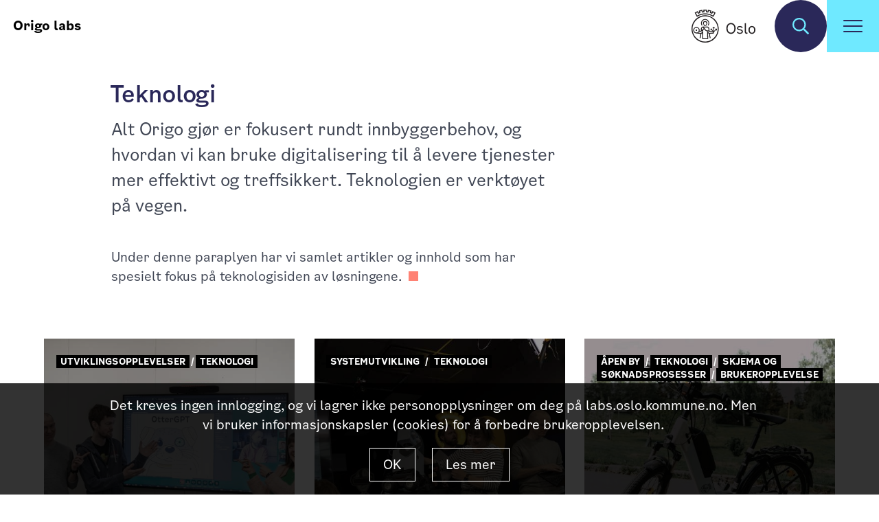

--- FILE ---
content_type: text/html;charset=utf-8
request_url: https://labs.oslo.kommune.no/tema/teknologi
body_size: 55834
content:
<!DOCTYPE html>
<html lang="no" data-theme="light" prefix="og: http://ogp.me/ns#">
  <head>
    <meta charset="utf-8" />
    <meta http-equiv="X-UA-Compatible" content="IE=edge" />
    <meta name="viewport" content="width=device-width, initial-scale=1" />
    <title>Teknologi</title>
  <link rel='stylesheet' href='/_/asset/no.kommune.oslo.labs:0000019aff047ea0/styles/main.min.css'><script defer src='/_/asset/no.kommune.oslo.labs:0000019aff047ea0/scripts/vendors.min.js'></script><script defer src='/_/asset/no.kommune.oslo.labs:0000019aff047ea0/scripts/main.min.js'></script><link href="https://labs.oslo.kommune.no/tema/teknologi" rel="canonical">

<meta name="description" content="Alt Origo gjør er fokusert rundt innbyggerbehov, og hvordan vi kan bruke digitalisering til å levere tjenester mer effektivt og treffsikkert. Teknologien er verktøyet på vegen.">

<meta property="og:title" content="Teknologi">
<meta property="og:description" content="Alt Origo gjør er fokusert rundt innbyggerbehov, og hvordan vi kan bruke digitalisering til å levere tjenester mer effektivt og treffsikkert. Teknologien er verktøyet på vegen.">
<meta property="og:site_name" content="Origo labs">


<meta property="og:url" content="https://labs.oslo.kommune.no/tema/teknologi">

<meta property="og:type" content="article">
<meta property="og:locale" content="no">

<meta property="og:image" content="https://labs.oslo.kommune.no/tema/teknologi/_/attachment/inline/3ef464a4-406c-427b-9531-1c629d738092:0ca41a8c2ccc58700e85c633656fab7bc177aacb/OrigoFelles_Festningen_1200_630-kopi.jpg">
<meta property="og:image:width" content="1200">
<meta property="og:image:height" content="630"><link rel="stylesheet" href="/_/asset/io.selbekk.cookieLine:0000016ecbe7d2f0/styles.css"><link rel="shortcut icon" sizes="64x64" href="https://labs.oslo.kommune.no/_/image/5d110633-08b0-4ee1-996a-638642e0f244:2b8acde6316e1d1350f288a8d48a40de98f731ff/square-64/labs-favicon-v2.png" type="image/png">
<link rel="apple-touch-icon" sizes="57x57" href="https://labs.oslo.kommune.no/_/image/5d110633-08b0-4ee1-996a-638642e0f244:2b8acde6316e1d1350f288a8d48a40de98f731ff/square-57/labs-favicon-v2.png.jpg" type="image/jpg">
<link rel="apple-touch-icon" sizes="60x60" href="https://labs.oslo.kommune.no/_/image/5d110633-08b0-4ee1-996a-638642e0f244:2b8acde6316e1d1350f288a8d48a40de98f731ff/square-60/labs-favicon-v2.png.jpg" type="image/jpg">
<link rel="apple-touch-icon" sizes="72x72" href="https://labs.oslo.kommune.no/_/image/5d110633-08b0-4ee1-996a-638642e0f244:2b8acde6316e1d1350f288a8d48a40de98f731ff/square-72/labs-favicon-v2.png.jpg" type="image/jpg">
<link rel="apple-touch-icon" sizes="76x76" href="https://labs.oslo.kommune.no/_/image/5d110633-08b0-4ee1-996a-638642e0f244:2b8acde6316e1d1350f288a8d48a40de98f731ff/square-76/labs-favicon-v2.png.jpg" type="image/jpg">
<link rel="apple-touch-icon" sizes="114x114" href="https://labs.oslo.kommune.no/_/image/5d110633-08b0-4ee1-996a-638642e0f244:2b8acde6316e1d1350f288a8d48a40de98f731ff/square-114/labs-favicon-v2.png.jpg" type="image/jpg">
<link rel="apple-touch-icon" sizes="120x120" href="https://labs.oslo.kommune.no/_/image/5d110633-08b0-4ee1-996a-638642e0f244:2b8acde6316e1d1350f288a8d48a40de98f731ff/square-120/labs-favicon-v2.png.jpg" type="image/jpg">
<link rel="apple-touch-icon" sizes="144x144" href="https://labs.oslo.kommune.no/_/image/5d110633-08b0-4ee1-996a-638642e0f244:2b8acde6316e1d1350f288a8d48a40de98f731ff/square-144/labs-favicon-v2.png.jpg" type="image/jpg">
<link rel="apple-touch-icon" sizes="152x152" href="https://labs.oslo.kommune.no/_/image/5d110633-08b0-4ee1-996a-638642e0f244:2b8acde6316e1d1350f288a8d48a40de98f731ff/square-152/labs-favicon-v2.png.jpg" type="image/jpg">
<link rel="apple-touch-icon" sizes="180x180" href="https://labs.oslo.kommune.no/_/image/5d110633-08b0-4ee1-996a-638642e0f244:2b8acde6316e1d1350f288a8d48a40de98f731ff/square-180/labs-favicon-v2.png.jpg" type="image/jpg">
<link rel="icon" sizes="16x16" href="https://labs.oslo.kommune.no/_/image/5d110633-08b0-4ee1-996a-638642e0f244:2b8acde6316e1d1350f288a8d48a40de98f731ff/square-16/labs-favicon-v2.png" type="image/png">
<link rel="icon" sizes="32x32" href="https://labs.oslo.kommune.no/_/image/5d110633-08b0-4ee1-996a-638642e0f244:2b8acde6316e1d1350f288a8d48a40de98f731ff/square-32/labs-favicon-v2.png" type="image/png">
<link rel="icon" sizes="96x96" href="https://labs.oslo.kommune.no/_/image/5d110633-08b0-4ee1-996a-638642e0f244:2b8acde6316e1d1350f288a8d48a40de98f731ff/square-96/labs-favicon-v2.png" type="image/png">
<link rel="icon" sizes="192x192" href="https://labs.oslo.kommune.no/_/image/5d110633-08b0-4ee1-996a-638642e0f244:2b8acde6316e1d1350f288a8d48a40de98f731ff/square-192/labs-favicon-v2.png" type="image/png"><!-- Google Tag Manager --><script>dataLayer = [];</script><script>(function(w,d,s,l,i){w[l]=w[l]||[];w[l].push({'gtm.start':new Date().getTime(),event:'gtm.js'});var f=d.getElementsByTagName(s)[0],j=d.createElement(s),dl=l!='dataLayer'?'&l='+l:'';j.async=true;j.src='//www.googletagmanager.com/gtm.js?id='+i+dl;f.parentNode.insertBefore(j,f);})(window,document,'script','dataLayer','GTM-WXDQPG8');</script><!-- End Google Tag Manager --><script async src="https://www.googletagmanager.com/gtag/js?id=G-6KV32QN5LG"></script>
        <script>
            window.dataLayer=window.dataLayer||[];function gtag(){dataLayer.push(arguments);}gtag('js', new Date());gtag('config','G-6KV32QN5LG');gtag('config','G-6KV32QN5LG',{'anonymize_ip':true});</script></head>

  <body data-portal-component-type="page"><!-- Google Tag Manager (noscript) --><noscript><iframe name="Google Tag Manager" src="//www.googletagmanager.com/ns.html?id=GTM-WXDQPG8" height="0" width="0" style="display:none;visibility:hidden"></iframe></noscript><!-- End Google Tag Manager (noscript) -->
    <div>
      <a
        class="skip"
        href="#main"
        aria-label="Hopp til innhold"
      >Hopp til innhold</a>
    </div>

    <header class="header header--top has-background-white" id="js-header" role="menubar">
  <a role="menuitem" href="/" class="header__branding" z-index="1"><strong>Origo labs</strong></a>
  <a role="menuitem" href="https://www.oslo.kommune.no/" class="header__logo"
    aria-label="Oslo kommune">
    <svg style="height: 100%;" xmlns="http://www.w3.org/2000/svg" viewBox="0 0 493.9 254.3" role="img">
      <title>Logo Oslo kommune</title>
      <g>
        <g fill="#231f20">
          <path
            d="M169 56.4l-3.5-2.2a111.6 111.6 0 0 0-16.8-8.8c-2.5-1.1-5-2-7.6-3a110.5 110.5 0 0 0-18.4-4.5l-8-1a114.3 114.3 0 0 0-19 0l-8 1a110.5 110.5 0 0 0-18.4 4.6c-2.5.8-5 1.8-7.5 2.8a111.7 111.7 0 0 0-16.9 9l-3.4 2.1-17-32.5 2.9-1.8a148.2 148.2 0 0 1 17.8-9.4l3.2-1.4 6.1 11.6 5.3-2-3.2-12.8 3.3-1a147.6 147.6 0 0 1 19.6-4.9l3.4-.6 3.2 12.8h.9c1.5-.3 3-.5 4.7-.6V.6L95 .3a150.7 150.7 0 0 1 20.2 0l3.5.3v13.2l5.5.6 3.2-12.8 3.4.6a147.6 147.6 0 0 1 19.6 4.9l3.3 1-3.2 12.8 5.3 2 6.1-11.6 3.2 1.4A148.2 148.2 0 0 1 183 22l3 1.8zM34.2 26.6l10 19.2a119.4 119.4 0 0 1 14.5-7.3h.1c2.6-1.2 5.3-2.2 8-3.1a118 118 0 0 1 19.6-4.9c2.8-.4 5.7-.8 8.6-1a121.8 121.8 0 0 1 20.2 0c2.9.2 5.8.6 8.6 1a118 118 0 0 1 19.7 4.9l8 3a119.4 119.4 0 0 1 14.4 7.4l10-19.2c-3.4-2-7-3.9-10.6-5.6l-6.1 11.6-3.2-1.4-1.3-.6A128 128 0 0 0 145 27l-3.3-1 3.1-12.7c-3.8-1.2-7.8-2.1-11.7-3L129.9 23l-3.4-.5c-3.9-.7-7.8-1.2-11.8-1.5l-3.4-.2v-13c-4-.3-8.1-.3-12.2 0v13l-3.4.2a127.7 127.7 0 0 0-11.8 1.5l-3.4.5-3.2-12.6c-4 .8-7.9 1.7-11.7 2.9l3 12.6-3.2 1.1a128 128 0 0 0-9.8 3.7l-1.3.6-3.2 1.4-6-11.6a141 141 0 0 0-10.8 5.6z" />
          <path
            d="M105.2 254.3a105.2 105.2 0 1 1 74.3-30.8 104.5 104.5 0 0 1-74.3 30.8zm0-202.5A97.3 97.3 0 1 0 174 80.3a96.7 96.7 0 0 0-68.8-28.5z" />
          <path d="M79.4 123.4a32 32 0 1 1 51.4 0l-5.5-4.1a25.2 25.2 0 1 0-40.4 0z" />
          <path
            d="M105.1 88.5A16.7 16.7 0 0 0 88.4 105v8h4.2v1.3a12.5 12.5 0 0 0 25 0V113h4.2v-8A16.7 16.7 0 0 0 105 88.5zM112 113v1.3a6.8 6.8 0 1 1-13.6 0V113h-3v-8a9.8 9.8 0 0 1 19.6 0v8zM33.3 153.9H43v9.7h-9.7z" />
          <path
            d="M182.8 146.5v5.1h5l-13.5 13.5v-23.4l3.5 3.5 3.7-3.7-9.8-9.7-9.7 9.7 3.7 3.7 3.5-3.5v23.4l-13.5-13.5h5v-5.1h-13.8v13.8h5.2v-5l10.4 10.5h-21l-2.3-2-1.8-17.2c-.1-1-1.1-9.8-8.5-13.5l-.2-.1-7.4-2.8-1.1-.5-1.2.4s-5 1.5-13.9 1.5-13.8-1.5-13.9-1.5l-1.1-.4-8.6 3.3h-.2c-7.3 3.8-8.4 12.7-8.5 13.6L71 164.4l-1.6 1.4H62a24.8 24.8 0 1 0-27.7 17.5h.3l2 .3 32.2 3.2a179 179 0 0 1-6.4 32.2l3.3 1 3.3 1.2a182.2 182.2 0 0 0 6.8-34l7.2-6-1.1 44.8 2.9.5a119.4 119.4 0 0 0 41 0l3-.5-1.2-44.9 7.3 6.2a182.2 182.2 0 0 0 6.7 33.9l6.6-2.2a178.3 178.3 0 0 1-6.4-32.1l32.4-3v-11.4l17.2-17.2v4.9h5.2v-13.7zm-63-9.5l6 2.3c4.1 2.2 4.7 8 4.7 8l1.5 13.5h-8.4a18.2 18.2 0 0 1-9.6-2.6 28.7 28.7 0 0 1-5.8-5.6L96.5 138a77.2 77.2 0 0 0 8.6.4A63.8 63.8 0 0 0 120 137zm-40 10.3c0-.1.5-5.8 4.5-8l3.3-1.3 6 7.4-9.9 8.2-5.1 4.4zm-8 25.4l11.6-9.8-.2 9-10 8.4-19.8-2a25 25 0 0 0 5.3-5.6zm-51.6-14a18 18 0 1 1 18 18h-1l-1.8-.2a18 18 0 0 1-15.2-17.7zm85 62.7a116.6 116.6 0 0 1-16.3-1.2l.4-14.6 1.2-48.6 7.4-6.2 4.9 6c.5.7 4 5.1 7.6 7.3a24.7 24.7 0 0 0 10 3.5l1.3 52.6a116.4 116.4 0 0 1-16.5 1.2zm62.1-43.9l-30 2.8-14.8-12.6H133.3l5.5 5h28.5zM269.1 144.6c0-25.7 16.2-41.4 36-41.4S341 119 341 144.6c0 26.5-16.2 42.5-36 42.5s-35.9-16-35.9-42.5zm61.7 0c0-22.1-11.4-32-25.8-32-14.2 0-25.7 9.9-25.7 32s11.8 33.2 25.7 33.2 25.8-11 25.8-33.2zM373.7 126.3c10.9 0 18.8 4.8 22 12.5l-7.3 3.7c-2.4-5.2-7.7-8-15-8-7.4 0-12.4 2.9-12.4 7.9 0 4.3 2.8 6.8 9 8.2l8.6 1.6c12.7 2.6 18.8 8.2 18.8 17 0 10.6-9.3 17.7-23 17.7-12 0-20.5-4.6-24.7-13.2l7.3-3.9c3 6 8.9 9.2 17.2 9.2 8.4 0 14-3.7 14-9.2 0-4.9-2.9-7.5-9.6-9l-10-2c-11-2.2-16.8-7.7-16.8-15.8 0-9.5 9-16.7 22-16.7zM426.5 186.6c-10 0-14.7-6-14.7-15.6v-66.8h9.5v66.4c0 5 2.7 7.5 7.4 7.5a13.5 13.5 0 0 0 3.5-.4v8.1a25.7 25.7 0 0 1-5.7.8zM440.3 156.5c0-18.2 12-30.2 26.9-30.2 14.8 0 26.7 12 26.7 30.2 0 18.6-12 30.6-26.7 30.6-14.9 0-27-12-27-30.6zm43.8 0c0-14.9-7.8-21.9-17-21.9s-17 7-17 22c0 14.9 7.7 22.2 17 22.2s17-7.3 17-22.3z" />
        </g>
      </g>
    </svg>
  </a>

  <div id="js-minisearch"></div>
  <script>
    var searchURL = "https:\/\/labs.oslo.kommune.no\/tema\/teknologi\/_\/service\/no.kommune.oslo.labs\/search"
    var searchPageUrl = "\/sok"

  </script>
  </a>
  <a href="" role="menuitem" class="header__navbutton" id="js-navbutton" aria-expanded="false"
    aria-label="Åpne meny">
    <div class="header__navicon" role="presentation">
      <span></span> <span></span> <span></span> <span></span>
    </div>
  </a>
  <div class="section drawer" id="js-drawer">
    <nav role="navigation">
      <ul class="menu-main" role="menu">
        <li role="menuitem" class="page_item">
          <a href="/" class="title is-3 is-spaced">Origo labs</a>
        </li>
        <li role="menuitem" class="page_item">
          <a href="/artikler" class="title is-3 is-spaced">Artikler</a>
        </li>
        <li role="menuitem" class="page_item">
          <a href="/tema" class="title is-3 is-spaced">Temaoversikt</a>
        </li>
        <li role="menuitem" class="page_item">
          <a href="/tim" class="title is-3 is-spaced">Om Tim</a>
        </li>
        <li role="menuitem" class="page_item">
          <a href="/jobb" class="title is-3 is-spaced">Jobb i Oslo Origo</a>
        </li>
        <li role="menuitem" class="page_item">
          <a href="/artikler/om-oslo-origo" class="title is-3 is-spaced">Dette er Oslo Origo</a>
        </li>
      </ul>
    </nav>
  </div>

  <script>
    var ariaLabelOpenMenu = "\u00C5pne meny"
    var ariaLabelCloseMenu = "Lukk meny"

  </script>

</header>
    <main id="main" role="main" class="main" data-portal-component-type="region" data-portal-region="main">
      
        
  <article data-portal-component-type="part">
    <header class="hero  hero--no-image">
      

      <div class="hero__videowrapper" id="js-hero-videowrapper"></div>

      <div class="hero-foot section is-paddingless-top-bottom">
        <div class="container">
          <div class="columns">
            <div class="column hero__text is-8-tablet is-7-widescreen is-6-fullhd is-offset-1-widescreen">
              <h1 class="title is-1">Teknologi</h1>
              
            </div>
          </div>
        </div>
      </div>

      <div class="section is-paddingless-top-bottom">
        <div class="container">
          <div class="columns">
            <div class="column is-8-tablet is-7-widescreen is-6-fullhd is-offset-1-widescreen">
              <p class="lead">Alt Origo gjør er fokusert rundt innbyggerbehov, og hvordan vi kan bruke digitalisering til å levere tjenester mer effektivt og treffsikkert. Teknologien er verktøyet på vegen.</p>
            </div>
          </div>
        </div>
      </div>
    </header>

    <div class="article-blocks" id="js-main">
      <!--
        /* Each content block renders the corresponding content block snippet */
      -->
      <section
        class="section"
      >
        <div class="container">
          <div class="columns">
            
  <div
    class="column content  is-8-tablet is-7-widescreen is-6-fullhd is-offset-1-widescreen"
  >
    <p>Under denne paraplyen har vi samlet artikler og innhold som har spesielt fokus på teknologisiden av løsningene.</p>

  </div>
  
  

          </div>
        </div>
      </section>
    </div>
  </article>


      
      
        
  
  
    <section data-portal-component-type="part" class="section">
      <div class="container">
        

        
          
          
          <ul class="columns is-multiline">
            <li
              class="column experiment__tile has-text-white is-4"
            >
              <a href="/artikler/eksperimentering-er-nokkelen-til-innovasjon--og-skaper-samtidig-velfungerende-team">
                <div class="experiment__imagecontainer">
                  <picture>
                    <source
                      width="2048"
                      height="2048"
                      media="(max-width:768px)"
                      srcset="/tema/utviklingsopplevelse/_/image/e5ad80df-f4be-4b84-8ccf-8471fbb9cc68:2c1acfeb55237d3fd9c39c20b5fd865e0f477460/block-256-171/_DSC6505.jpg?quality=70 256w, /tema/utviklingsopplevelse/_/image/e5ad80df-f4be-4b84-8ccf-8471fbb9cc68:2c1acfeb55237d3fd9c39c20b5fd865e0f477460/block-512-341/_DSC6505.jpg?quality=65 512w, /tema/utviklingsopplevelse/_/image/e5ad80df-f4be-4b84-8ccf-8471fbb9cc68:2c1acfeb55237d3fd9c39c20b5fd865e0f477460/block-1024-683/_DSC6505.jpg?quality=60 1024w, /tema/utviklingsopplevelse/_/image/e5ad80df-f4be-4b84-8ccf-8471fbb9cc68:2c1acfeb55237d3fd9c39c20b5fd865e0f477460/block-2048-1365/_DSC6505.jpg?quality=55 2048w"
                      sizes="'95vw'"
                    />
                    <img
                      class="experiment__image"
                      src="data:image/svg+xml;charset=utf-8,%3Csvg%20xmlns%3D&#39;http%3A%2F%2Fwww.w3.org%2F2000%2Fsvg&#39;%20xmlns%3Axlink%3D&#39;http%3A%2F%2Fwww.w3.org%2F1999%2Fxlink&#39;%20viewBox%3D&#39;0%200%202048%202048&#39;%3E%3Crect%20width%3D&#39;100%25&#39;%20height%3D&#39;100%25&#39;%20fill%3D&#39;%23eee&#39;%2F%3E%3Cdefs%3E%3Csymbol%20id%3D&#39;a&#39;%20viewBox%3D&#39;0%200%2090%2066&#39;%20opacity%3D&#39;0.3&#39;%3E%3Cpath%20d%3D&#39;M85%205v56H5V5h80m5-5H0v66h90V0z&#39;%2F%3E%3Ccircle%20cx%3D&#39;18&#39;%20cy%3D&#39;20&#39;%20r%3D&#39;6&#39;%2F%3E%3Cpath%20d%3D&#39;M56%2014L37%2039l-8-6-17%2023h67z&#39;%2F%3E%3C%2Fsymbol%3E%3C%2Fdefs%3E%3Cuse%20xlink%3Ahref%3D&#39;%23a&#39;%20width%3D&#39;20%25&#39;%20x%3D&#39;40%25&#39;%2F%3E%3C%2Fsvg%3E"
                      width="2048"
                      height="2048"
                      srcset="/tema/utviklingsopplevelse/_/image/e5ad80df-f4be-4b84-8ccf-8471fbb9cc68:2c1acfeb55237d3fd9c39c20b5fd865e0f477460/block-256-256/_DSC6505.jpg?quality=70 256w, /tema/utviklingsopplevelse/_/image/e5ad80df-f4be-4b84-8ccf-8471fbb9cc68:2c1acfeb55237d3fd9c39c20b5fd865e0f477460/block-512-512/_DSC6505.jpg?quality=65 512w, /tema/utviklingsopplevelse/_/image/e5ad80df-f4be-4b84-8ccf-8471fbb9cc68:2c1acfeb55237d3fd9c39c20b5fd865e0f477460/block-1024-1024/_DSC6505.jpg?quality=60 1024w, /tema/utviklingsopplevelse/_/image/e5ad80df-f4be-4b84-8ccf-8471fbb9cc68:2c1acfeb55237d3fd9c39c20b5fd865e0f477460/block-2048-2048/_DSC6505.jpg?quality=55 2048w"
                      sizes="(max-width:768px) 95vw, (max-width:1087px) 30vw, (max-width:1279px) 301px, (max-width:1471px) 364px, 543px" alt="En gjeng med ansatte i Origo står foran en skjerm og viser fram OtterGPT, en selvlaget AI-assistent. Foto." title="En gjeng med ansatte i Origo står foran en skjerm og viser fram OtterGPT, en selvlaget AI-assistent. Foto."
                    />
                  </picture>
                  <!-- Video overlay - vises kun når type er 'video' -->
                  
                </div>
                <div class="experiment__tag">
                  <ol class="categories">
                    <li>
                      <span>Utviklingsopplevelser</span>
                    </li>
                    <li>
                      <span>Teknologi</span>
                    </li>
                  </ol>
                </div>
                <h3 class="title is-3 experiment__heading has-text-white"><span>Eksperimentering er nøkkelen til innovasjon – og skaper samtidig velfungerende team</span></h3>
              </a>
            </li>
            <li
              class="column experiment__tile has-text-white is-4"
            >
              <a href="/artikler/resultater-fra-ai-hackathon-for-utviklerne-i-oslo-origo">
                <div class="experiment__imagecontainer">
                  <picture>
                    <source
                      width="2048"
                      height="2048"
                      media="(max-width:768px)"
                      srcset="/tema/teknologi/_/image/cf10eebc-3792-47d6-a737-74b8c08c974a:96b958dd40a2a4b5ad64dc890668c0ffb1abb389/block-256-171/Utviklerteam%20som%20forsoker%20a%20fa%20en%20robot%20til%20a%20oppfore%20seg%20som%20den%20skal%20foto.jpg?quality=70 256w, /tema/teknologi/_/image/cf10eebc-3792-47d6-a737-74b8c08c974a:96b958dd40a2a4b5ad64dc890668c0ffb1abb389/block-512-341/Utviklerteam%20som%20forsoker%20a%20fa%20en%20robot%20til%20a%20oppfore%20seg%20som%20den%20skal%20foto.jpg?quality=65 512w, /tema/teknologi/_/image/cf10eebc-3792-47d6-a737-74b8c08c974a:96b958dd40a2a4b5ad64dc890668c0ffb1abb389/block-1024-683/Utviklerteam%20som%20forsoker%20a%20fa%20en%20robot%20til%20a%20oppfore%20seg%20som%20den%20skal%20foto.jpg?quality=60 1024w, /tema/teknologi/_/image/cf10eebc-3792-47d6-a737-74b8c08c974a:96b958dd40a2a4b5ad64dc890668c0ffb1abb389/block-2048-1365/Utviklerteam%20som%20forsoker%20a%20fa%20en%20robot%20til%20a%20oppfore%20seg%20som%20den%20skal%20foto.jpg?quality=55 2048w"
                      sizes="'95vw'"
                    />
                    <img
                      class="experiment__image"
                      src="data:image/svg+xml;charset=utf-8,%3Csvg%20xmlns%3D&#39;http%3A%2F%2Fwww.w3.org%2F2000%2Fsvg&#39;%20xmlns%3Axlink%3D&#39;http%3A%2F%2Fwww.w3.org%2F1999%2Fxlink&#39;%20viewBox%3D&#39;0%200%202048%202048&#39;%3E%3Crect%20width%3D&#39;100%25&#39;%20height%3D&#39;100%25&#39;%20fill%3D&#39;%23eee&#39;%2F%3E%3Cdefs%3E%3Csymbol%20id%3D&#39;a&#39;%20viewBox%3D&#39;0%200%2090%2066&#39;%20opacity%3D&#39;0.3&#39;%3E%3Cpath%20d%3D&#39;M85%205v56H5V5h80m5-5H0v66h90V0z&#39;%2F%3E%3Ccircle%20cx%3D&#39;18&#39;%20cy%3D&#39;20&#39;%20r%3D&#39;6&#39;%2F%3E%3Cpath%20d%3D&#39;M56%2014L37%2039l-8-6-17%2023h67z&#39;%2F%3E%3C%2Fsymbol%3E%3C%2Fdefs%3E%3Cuse%20xlink%3Ahref%3D&#39;%23a&#39;%20width%3D&#39;20%25&#39;%20x%3D&#39;40%25&#39;%2F%3E%3C%2Fsvg%3E"
                      width="2048"
                      height="2048"
                      srcset="/tema/teknologi/_/image/cf10eebc-3792-47d6-a737-74b8c08c974a:96b958dd40a2a4b5ad64dc890668c0ffb1abb389/block-256-256/Utviklerteam%20som%20forsoker%20a%20fa%20en%20robot%20til%20a%20oppfore%20seg%20som%20den%20skal%20foto.jpg?quality=70 256w, /tema/teknologi/_/image/cf10eebc-3792-47d6-a737-74b8c08c974a:96b958dd40a2a4b5ad64dc890668c0ffb1abb389/block-512-512/Utviklerteam%20som%20forsoker%20a%20fa%20en%20robot%20til%20a%20oppfore%20seg%20som%20den%20skal%20foto.jpg?quality=65 512w, /tema/teknologi/_/image/cf10eebc-3792-47d6-a737-74b8c08c974a:96b958dd40a2a4b5ad64dc890668c0ffb1abb389/block-1024-1024/Utviklerteam%20som%20forsoker%20a%20fa%20en%20robot%20til%20a%20oppfore%20seg%20som%20den%20skal%20foto.jpg?quality=60 1024w, /tema/teknologi/_/image/cf10eebc-3792-47d6-a737-74b8c08c974a:96b958dd40a2a4b5ad64dc890668c0ffb1abb389/block-2048-2048/Utviklerteam%20som%20forsoker%20a%20fa%20en%20robot%20til%20a%20oppfore%20seg%20som%20den%20skal%20foto.jpg?quality=55 2048w"
                      sizes="(max-width:768px) 95vw, (max-width:1087px) 30vw, (max-width:1279px) 301px, (max-width:1471px) 364px, 543px" alt="Utviklerteam som forsøker å få en robot til å oppføre seg som den skal, foto" title="Utviklerteam som forsøker å få en robot til å oppføre seg som den skal, foto"
                    />
                  </picture>
                  <!-- Video overlay - vises kun når type er 'video' -->
                  
                </div>
                <div class="experiment__tag">
                  <ol class="categories">
                    <li>
                      <span>Systemutvikling</span>
                    </li>
                    <li>
                      <span>Teknologi</span>
                    </li>
                  </ol>
                </div>
                <h3 class="title is-3 experiment__heading has-text-white"><span>Resultater fra AI-hackathon for utviklerne i Oslo Origo</span></h3>
              </a>
            </li>
            <li
              class="column experiment__tile has-text-white is-4"
            >
              <a href="/artikler/gratis-utlan-av-elsykler-med-bookinglosningen">
                <div class="experiment__imagecontainer">
                  <picture>
                    <source
                      width="2048"
                      height="2048"
                      media="(max-width:768px)"
                      srcset="/tema/skjema/_/image/7a97edf0-de95-47f5-bcb9-9fecd28964f2:99945a34be10854374e9d2a212a16a58b636930e/block-256-171/el_sykkel_utl%C3%A5nAlna_Evind_Haugstad_Kleiven.jpg?quality=70 256w, /tema/skjema/_/image/7a97edf0-de95-47f5-bcb9-9fecd28964f2:99945a34be10854374e9d2a212a16a58b636930e/block-512-341/el_sykkel_utl%C3%A5nAlna_Evind_Haugstad_Kleiven.jpg?quality=65 512w, /tema/skjema/_/image/7a97edf0-de95-47f5-bcb9-9fecd28964f2:99945a34be10854374e9d2a212a16a58b636930e/block-1024-683/el_sykkel_utl%C3%A5nAlna_Evind_Haugstad_Kleiven.jpg?quality=60 1024w, /tema/skjema/_/image/7a97edf0-de95-47f5-bcb9-9fecd28964f2:99945a34be10854374e9d2a212a16a58b636930e/block-2048-1365/el_sykkel_utl%C3%A5nAlna_Evind_Haugstad_Kleiven.jpg?quality=55 2048w"
                      sizes="'95vw'"
                    />
                    <img
                      class="experiment__image"
                      src="data:image/svg+xml;charset=utf-8,%3Csvg%20xmlns%3D&#39;http%3A%2F%2Fwww.w3.org%2F2000%2Fsvg&#39;%20xmlns%3Axlink%3D&#39;http%3A%2F%2Fwww.w3.org%2F1999%2Fxlink&#39;%20viewBox%3D&#39;0%200%202048%202048&#39;%3E%3Crect%20width%3D&#39;100%25&#39;%20height%3D&#39;100%25&#39;%20fill%3D&#39;%23eee&#39;%2F%3E%3Cdefs%3E%3Csymbol%20id%3D&#39;a&#39;%20viewBox%3D&#39;0%200%2090%2066&#39;%20opacity%3D&#39;0.3&#39;%3E%3Cpath%20d%3D&#39;M85%205v56H5V5h80m5-5H0v66h90V0z&#39;%2F%3E%3Ccircle%20cx%3D&#39;18&#39;%20cy%3D&#39;20&#39;%20r%3D&#39;6&#39;%2F%3E%3Cpath%20d%3D&#39;M56%2014L37%2039l-8-6-17%2023h67z&#39;%2F%3E%3C%2Fsymbol%3E%3C%2Fdefs%3E%3Cuse%20xlink%3Ahref%3D&#39;%23a&#39;%20width%3D&#39;20%25&#39;%20x%3D&#39;40%25&#39;%2F%3E%3C%2Fsvg%3E"
                      width="2048"
                      height="2048"
                      srcset="/tema/skjema/_/image/7a97edf0-de95-47f5-bcb9-9fecd28964f2:99945a34be10854374e9d2a212a16a58b636930e/block-256-256/el_sykkel_utl%C3%A5nAlna_Evind_Haugstad_Kleiven.jpg?quality=70 256w, /tema/skjema/_/image/7a97edf0-de95-47f5-bcb9-9fecd28964f2:99945a34be10854374e9d2a212a16a58b636930e/block-512-512/el_sykkel_utl%C3%A5nAlna_Evind_Haugstad_Kleiven.jpg?quality=65 512w, /tema/skjema/_/image/7a97edf0-de95-47f5-bcb9-9fecd28964f2:99945a34be10854374e9d2a212a16a58b636930e/block-1024-1024/el_sykkel_utl%C3%A5nAlna_Evind_Haugstad_Kleiven.jpg?quality=60 1024w, /tema/skjema/_/image/7a97edf0-de95-47f5-bcb9-9fecd28964f2:99945a34be10854374e9d2a212a16a58b636930e/block-2048-2048/el_sykkel_utl%C3%A5nAlna_Evind_Haugstad_Kleiven.jpg?quality=55 2048w"
                      sizes="(max-width:768px) 95vw, (max-width:1087px) 30vw, (max-width:1279px) 301px, (max-width:1471px) 364px, 543px" alt="Elsykkel parkert ved en park. Foto" title="Elsykkel parkert ved en park. Foto"
                    />
                  </picture>
                  <!-- Video overlay - vises kun når type er 'video' -->
                  
                </div>
                <div class="experiment__tag">
                  <ol class="categories">
                    <li>
                      <span>Åpen by</span>
                    </li>
                    <li>
                      <span>Teknologi</span>
                    </li>
                    <li>
                      <span>Skjema og søknadsprosesser</span>
                    </li>
                    <li>
                      <span>Brukeropplevelse</span>
                    </li>
                  </ol>
                </div>
                <h3 class="title is-3 experiment__heading has-text-white"><span>Gratis utlån av elsykler med bookingløsningen</span></h3>
              </a>
            </li>
            <li
              class="column experiment__tile has-text-white is-4"
            >
              <a href="/artikler/slar-pa-lyset-med-oslonokkelen">
                <div class="experiment__imagecontainer">
                  <picture>
                    <source
                      width="2048"
                      height="2048"
                      media="(max-width:768px)"
                      srcset="/tema/apen-by/_/image/386d41f0-1c4a-482b-af52-573175c3ec9a:687f71660e4d0d531235fb978fb65d3c47250480/block-256-171/Trappefolket%20lys%20i%20bakken-2%20(1).jpg?quality=70 256w, /tema/apen-by/_/image/386d41f0-1c4a-482b-af52-573175c3ec9a:687f71660e4d0d531235fb978fb65d3c47250480/block-512-341/Trappefolket%20lys%20i%20bakken-2%20(1).jpg?quality=65 512w, /tema/apen-by/_/image/386d41f0-1c4a-482b-af52-573175c3ec9a:687f71660e4d0d531235fb978fb65d3c47250480/block-1024-683/Trappefolket%20lys%20i%20bakken-2%20(1).jpg?quality=60 1024w, /tema/apen-by/_/image/386d41f0-1c4a-482b-af52-573175c3ec9a:687f71660e4d0d531235fb978fb65d3c47250480/block-2048-1365/Trappefolket%20lys%20i%20bakken-2%20(1).jpg?quality=55 2048w"
                      sizes="'95vw'"
                    />
                    <img
                      class="experiment__image"
                      src="data:image/svg+xml;charset=utf-8,%3Csvg%20xmlns%3D&#39;http%3A%2F%2Fwww.w3.org%2F2000%2Fsvg&#39;%20xmlns%3Axlink%3D&#39;http%3A%2F%2Fwww.w3.org%2F1999%2Fxlink&#39;%20viewBox%3D&#39;0%200%202048%202048&#39;%3E%3Crect%20width%3D&#39;100%25&#39;%20height%3D&#39;100%25&#39;%20fill%3D&#39;%23eee&#39;%2F%3E%3Cdefs%3E%3Csymbol%20id%3D&#39;a&#39;%20viewBox%3D&#39;0%200%2090%2066&#39;%20opacity%3D&#39;0.3&#39;%3E%3Cpath%20d%3D&#39;M85%205v56H5V5h80m5-5H0v66h90V0z&#39;%2F%3E%3Ccircle%20cx%3D&#39;18&#39;%20cy%3D&#39;20&#39;%20r%3D&#39;6&#39;%2F%3E%3Cpath%20d%3D&#39;M56%2014L37%2039l-8-6-17%2023h67z&#39;%2F%3E%3C%2Fsymbol%3E%3C%2Fdefs%3E%3Cuse%20xlink%3Ahref%3D&#39;%23a&#39;%20width%3D&#39;20%25&#39;%20x%3D&#39;40%25&#39;%2F%3E%3C%2Fsvg%3E"
                      width="2048"
                      height="2048"
                      srcset="/tema/apen-by/_/image/386d41f0-1c4a-482b-af52-573175c3ec9a:687f71660e4d0d531235fb978fb65d3c47250480/block-256-256/Trappefolket%20lys%20i%20bakken-2%20(1).jpg?quality=70 256w, /tema/apen-by/_/image/386d41f0-1c4a-482b-af52-573175c3ec9a:687f71660e4d0d531235fb978fb65d3c47250480/block-512-512/Trappefolket%20lys%20i%20bakken-2%20(1).jpg?quality=65 512w, /tema/apen-by/_/image/386d41f0-1c4a-482b-af52-573175c3ec9a:687f71660e4d0d531235fb978fb65d3c47250480/block-1024-1024/Trappefolket%20lys%20i%20bakken-2%20(1).jpg?quality=60 1024w, /tema/apen-by/_/image/386d41f0-1c4a-482b-af52-573175c3ec9a:687f71660e4d0d531235fb978fb65d3c47250480/block-2048-2048/Trappefolket%20lys%20i%20bakken-2%20(1).jpg?quality=55 2048w"
                      sizes="(max-width:768px) 95vw, (max-width:1087px) 30vw, (max-width:1279px) 301px, (max-width:1471px) 364px, 543px" alt="Holmenkollens unnarenn opplyst av lyskaster" title="Holmenkollens unnarenn opplyst av lyskaster"
                    />
                  </picture>
                  <!-- Video overlay - vises kun når type er 'video' -->
                  
                </div>
                <div class="experiment__tag">
                  <ol class="categories">
                    <li>
                      <span>Åpen by</span>
                    </li>
                    <li>
                      <span>Teknologi</span>
                    </li>
                    <li>
                      <span>Hardware</span>
                    </li>
                  </ol>
                </div>
                <h3 class="title is-3 experiment__heading has-text-white"><span>Slår på lyset med Oslonøkkelen</span></h3>
              </a>
            </li>
            <li
              class="column experiment__tile has-text-white is-4"
            >
              <a href="/artikler/origo-utvikler-en-selvbetjent-registreringslosning-for-pasienter-pa-legevakten">
                <div class="experiment__imagecontainer">
                  <picture>
                    <source
                      width="2048"
                      height="2048"
                      media="(max-width:768px)"
                      srcset="/tema/helsedata-i-oslo/_/image/6d02586a-d6c1-4e2c-aafc-e401be9d66a1:bcf667d81a8cd6266b765b3b11475371f281da67/block-256-171/Legevakt_simuleringSmuget251022-23.jpg?quality=70 256w, /tema/helsedata-i-oslo/_/image/6d02586a-d6c1-4e2c-aafc-e401be9d66a1:bcf667d81a8cd6266b765b3b11475371f281da67/block-512-341/Legevakt_simuleringSmuget251022-23.jpg?quality=65 512w, /tema/helsedata-i-oslo/_/image/6d02586a-d6c1-4e2c-aafc-e401be9d66a1:bcf667d81a8cd6266b765b3b11475371f281da67/block-1024-683/Legevakt_simuleringSmuget251022-23.jpg?quality=60 1024w, /tema/helsedata-i-oslo/_/image/6d02586a-d6c1-4e2c-aafc-e401be9d66a1:bcf667d81a8cd6266b765b3b11475371f281da67/block-2048-1365/Legevakt_simuleringSmuget251022-23.jpg?quality=55 2048w"
                      sizes="'95vw'"
                    />
                    <img
                      class="experiment__image"
                      src="data:image/svg+xml;charset=utf-8,%3Csvg%20xmlns%3D&#39;http%3A%2F%2Fwww.w3.org%2F2000%2Fsvg&#39;%20xmlns%3Axlink%3D&#39;http%3A%2F%2Fwww.w3.org%2F1999%2Fxlink&#39;%20viewBox%3D&#39;0%200%202048%202048&#39;%3E%3Crect%20width%3D&#39;100%25&#39;%20height%3D&#39;100%25&#39;%20fill%3D&#39;%23eee&#39;%2F%3E%3Cdefs%3E%3Csymbol%20id%3D&#39;a&#39;%20viewBox%3D&#39;0%200%2090%2066&#39;%20opacity%3D&#39;0.3&#39;%3E%3Cpath%20d%3D&#39;M85%205v56H5V5h80m5-5H0v66h90V0z&#39;%2F%3E%3Ccircle%20cx%3D&#39;18&#39;%20cy%3D&#39;20&#39;%20r%3D&#39;6&#39;%2F%3E%3Cpath%20d%3D&#39;M56%2014L37%2039l-8-6-17%2023h67z&#39;%2F%3E%3C%2Fsymbol%3E%3C%2Fdefs%3E%3Cuse%20xlink%3Ahref%3D&#39;%23a&#39;%20width%3D&#39;20%25&#39;%20x%3D&#39;40%25&#39;%2F%3E%3C%2Fsvg%3E"
                      width="2048"
                      height="2048"
                      srcset="/tema/helsedata-i-oslo/_/image/6d02586a-d6c1-4e2c-aafc-e401be9d66a1:bcf667d81a8cd6266b765b3b11475371f281da67/block-256-256/Legevakt_simuleringSmuget251022-23.jpg?quality=70 256w, /tema/helsedata-i-oslo/_/image/6d02586a-d6c1-4e2c-aafc-e401be9d66a1:bcf667d81a8cd6266b765b3b11475371f281da67/block-512-512/Legevakt_simuleringSmuget251022-23.jpg?quality=65 512w, /tema/helsedata-i-oslo/_/image/6d02586a-d6c1-4e2c-aafc-e401be9d66a1:bcf667d81a8cd6266b765b3b11475371f281da67/block-1024-1024/Legevakt_simuleringSmuget251022-23.jpg?quality=60 1024w, /tema/helsedata-i-oslo/_/image/6d02586a-d6c1-4e2c-aafc-e401be9d66a1:bcf667d81a8cd6266b765b3b11475371f281da67/block-2048-2048/Legevakt_simuleringSmuget251022-23.jpg?quality=55 2048w"
                      sizes="(max-width:768px) 95vw, (max-width:1087px) 30vw, (max-width:1279px) 301px, (max-width:1471px) 364px, 543px" alt="QR-kode og hender, foto" title="QR-kode og hender, foto"
                    />
                  </picture>
                  <!-- Video overlay - vises kun når type er 'video' -->
                  
                </div>
                <div class="experiment__tag">
                  <ol class="categories">
                    <li>
                      <span>Helsedata i Oslo</span>
                    </li>
                    <li>
                      <span>Teknologi</span>
                    </li>
                    <li>
                      <span>Brukeropplevelse</span>
                    </li>
                  </ol>
                </div>
                <h3 class="title is-3 experiment__heading has-text-white"><span>Origo og Helseetaten utvikler en selvbetjent registreringsløsning for pasienter på legevakten</span></h3>
              </a>
            </li>
            <li
              class="column experiment__tile has-text-white is-4"
            >
              <a href="/artikler/nar-vaksineskap-far-feber">
                <div class="experiment__imagecontainer">
                  <picture>
                    <source
                      width="2048"
                      height="2048"
                      media="(max-width:768px)"
                      srcset="/tema/metodikk/_/image/ad2af504-847e-4c6b-919a-7ac27d33a547:f76cc821dd54f40f491d401de49aec4edaec707d/block-256-171/gronnerod-2.jpg?quality=70 256w, /tema/metodikk/_/image/ad2af504-847e-4c6b-919a-7ac27d33a547:f76cc821dd54f40f491d401de49aec4edaec707d/block-512-341/gronnerod-2.jpg?quality=65 512w, /tema/metodikk/_/image/ad2af504-847e-4c6b-919a-7ac27d33a547:f76cc821dd54f40f491d401de49aec4edaec707d/block-1024-683/gronnerod-2.jpg?quality=60 1024w, /tema/metodikk/_/image/ad2af504-847e-4c6b-919a-7ac27d33a547:f76cc821dd54f40f491d401de49aec4edaec707d/block-2048-1365/gronnerod-2.jpg?quality=55 2048w"
                      sizes="'95vw'"
                    />
                    <img
                      class="experiment__image"
                      src="data:image/svg+xml;charset=utf-8,%3Csvg%20xmlns%3D&#39;http%3A%2F%2Fwww.w3.org%2F2000%2Fsvg&#39;%20xmlns%3Axlink%3D&#39;http%3A%2F%2Fwww.w3.org%2F1999%2Fxlink&#39;%20viewBox%3D&#39;0%200%202048%202048&#39;%3E%3Crect%20width%3D&#39;100%25&#39;%20height%3D&#39;100%25&#39;%20fill%3D&#39;%23eee&#39;%2F%3E%3Cdefs%3E%3Csymbol%20id%3D&#39;a&#39;%20viewBox%3D&#39;0%200%2090%2066&#39;%20opacity%3D&#39;0.3&#39;%3E%3Cpath%20d%3D&#39;M85%205v56H5V5h80m5-5H0v66h90V0z&#39;%2F%3E%3Ccircle%20cx%3D&#39;18&#39;%20cy%3D&#39;20&#39;%20r%3D&#39;6&#39;%2F%3E%3Cpath%20d%3D&#39;M56%2014L37%2039l-8-6-17%2023h67z&#39;%2F%3E%3C%2Fsymbol%3E%3C%2Fdefs%3E%3Cuse%20xlink%3Ahref%3D&#39;%23a&#39;%20width%3D&#39;20%25&#39;%20x%3D&#39;40%25&#39;%2F%3E%3C%2Fsvg%3E"
                      width="2048"
                      height="2048"
                      srcset="/tema/metodikk/_/image/ad2af504-847e-4c6b-919a-7ac27d33a547:f76cc821dd54f40f491d401de49aec4edaec707d/block-256-256/gronnerod-2.jpg?quality=70 256w, /tema/metodikk/_/image/ad2af504-847e-4c6b-919a-7ac27d33a547:f76cc821dd54f40f491d401de49aec4edaec707d/block-512-512/gronnerod-2.jpg?quality=65 512w, /tema/metodikk/_/image/ad2af504-847e-4c6b-919a-7ac27d33a547:f76cc821dd54f40f491d401de49aec4edaec707d/block-1024-1024/gronnerod-2.jpg?quality=60 1024w, /tema/metodikk/_/image/ad2af504-847e-4c6b-919a-7ac27d33a547:f76cc821dd54f40f491d401de49aec4edaec707d/block-2048-2048/gronnerod-2.jpg?quality=55 2048w"
                      sizes="(max-width:768px) 95vw, (max-width:1087px) 30vw, (max-width:1279px) 301px, (max-width:1471px) 364px, 543px" alt="Hardwareutvikler Fred Grønnerød holder en trådløs sender i hver hånd. Foto." title="Hardwareutvikler Fred Grønnerød holder en trådløs sender i hver hånd. Foto."
                    />
                  </picture>
                  <!-- Video overlay - vises kun når type er 'video' -->
                  
                </div>
                <div class="experiment__tag">
                  <ol class="categories">
                    <li>
                      <span>Teknologi</span>
                    </li>
                    <li>
                      <span>Tingenes internett (IoT)</span>
                    </li>
                    <li>
                      <span>Metodikk</span>
                    </li>
                  </ol>
                </div>
                <h3 class="title is-3 experiment__heading has-text-white"><span>Når vaksineskap får feber</span></h3>
              </a>
            </li>
            <li
              class="column experiment__tile has-text-white is-4"
            >
              <a href="/tema/utviklingsopplevelse/team-kjoremiljo-steller-i-stand-utviklingsfesten">
                <div class="experiment__imagecontainer">
                  <picture>
                    <source
                      width="2048"
                      height="2048"
                      media="(max-width:768px)"
                      srcset="/tema/utviklingsopplevelse/_/image/99974a50-7087-4a2c-913a-4b4f3e491e5b:ee4d6c395b1e4cf9d89273dd56d33d2d843ee707/block-256-171/brukerreise.png?quality=70 256w, /tema/utviklingsopplevelse/_/image/99974a50-7087-4a2c-913a-4b4f3e491e5b:ee4d6c395b1e4cf9d89273dd56d33d2d843ee707/block-512-341/brukerreise.png?quality=65 512w, /tema/utviklingsopplevelse/_/image/99974a50-7087-4a2c-913a-4b4f3e491e5b:ee4d6c395b1e4cf9d89273dd56d33d2d843ee707/block-1024-683/brukerreise.png?quality=60 1024w, /tema/utviklingsopplevelse/_/image/99974a50-7087-4a2c-913a-4b4f3e491e5b:ee4d6c395b1e4cf9d89273dd56d33d2d843ee707/block-2048-1365/brukerreise.png?quality=55 2048w"
                      sizes="'95vw'"
                    />
                    <img
                      class="experiment__image"
                      src="data:image/svg+xml;charset=utf-8,%3Csvg%20xmlns%3D&#39;http%3A%2F%2Fwww.w3.org%2F2000%2Fsvg&#39;%20xmlns%3Axlink%3D&#39;http%3A%2F%2Fwww.w3.org%2F1999%2Fxlink&#39;%20viewBox%3D&#39;0%200%202048%202048&#39;%3E%3Crect%20width%3D&#39;100%25&#39;%20height%3D&#39;100%25&#39;%20fill%3D&#39;%23eee&#39;%2F%3E%3Cdefs%3E%3Csymbol%20id%3D&#39;a&#39;%20viewBox%3D&#39;0%200%2090%2066&#39;%20opacity%3D&#39;0.3&#39;%3E%3Cpath%20d%3D&#39;M85%205v56H5V5h80m5-5H0v66h90V0z&#39;%2F%3E%3Ccircle%20cx%3D&#39;18&#39;%20cy%3D&#39;20&#39;%20r%3D&#39;6&#39;%2F%3E%3Cpath%20d%3D&#39;M56%2014L37%2039l-8-6-17%2023h67z&#39;%2F%3E%3C%2Fsymbol%3E%3C%2Fdefs%3E%3Cuse%20xlink%3Ahref%3D&#39;%23a&#39;%20width%3D&#39;20%25&#39;%20x%3D&#39;40%25&#39;%2F%3E%3C%2Fsvg%3E"
                      width="2048"
                      height="2048"
                      srcset="/tema/utviklingsopplevelse/_/image/99974a50-7087-4a2c-913a-4b4f3e491e5b:ee4d6c395b1e4cf9d89273dd56d33d2d843ee707/block-256-256/brukerreise.png?quality=70 256w, /tema/utviklingsopplevelse/_/image/99974a50-7087-4a2c-913a-4b4f3e491e5b:ee4d6c395b1e4cf9d89273dd56d33d2d843ee707/block-512-512/brukerreise.png?quality=65 512w, /tema/utviklingsopplevelse/_/image/99974a50-7087-4a2c-913a-4b4f3e491e5b:ee4d6c395b1e4cf9d89273dd56d33d2d843ee707/block-1024-1024/brukerreise.png?quality=60 1024w, /tema/utviklingsopplevelse/_/image/99974a50-7087-4a2c-913a-4b4f3e491e5b:ee4d6c395b1e4cf9d89273dd56d33d2d843ee707/block-2048-2048/brukerreise.png?quality=55 2048w"
                      sizes="(max-width:768px) 95vw, (max-width:1087px) 30vw, (max-width:1279px) 301px, (max-width:1471px) 364px, 543px" alt="En illustrasjon av en gylden brolagt sti." title="En illustrasjon av en gylden brolagt sti."
                    />
                  </picture>
                  <!-- Video overlay - vises kun når type er 'video' -->
                  
                </div>
                <div class="experiment__tag">
                  <ol class="categories">
                    <li>
                      <span>Utviklingsopplevelser</span>
                    </li>
                    <li>
                      <span>Teknologi</span>
                    </li>
                  </ol>
                </div>
                <h3 class="title is-3 experiment__heading has-text-white"><span>Team kjøremiljø steller i stand utviklingsfesten!</span></h3>
              </a>
            </li>
            <li
              class="column experiment__tile has-text-white is-4"
            >
              <a href="/artikler/-vi-skal-lage-en-plattform-for-helsetjenester">
                <div class="experiment__imagecontainer">
                  <picture>
                    <source
                      width="2048"
                      height="2048"
                      media="(max-width:768px)"
                      srcset="/tema/helsedata-i-oslo/_/image/a0949a45-e91c-4dd4-b2a5-da854cb74bec:987bcc7dbd7659ba15c43aab1cdb174b06311b1d/block-256-171/IMG_1837.red.jpg?quality=70 256w, /tema/helsedata-i-oslo/_/image/a0949a45-e91c-4dd4-b2a5-da854cb74bec:987bcc7dbd7659ba15c43aab1cdb174b06311b1d/block-512-341/IMG_1837.red.jpg?quality=65 512w, /tema/helsedata-i-oslo/_/image/a0949a45-e91c-4dd4-b2a5-da854cb74bec:987bcc7dbd7659ba15c43aab1cdb174b06311b1d/block-1024-683/IMG_1837.red.jpg?quality=60 1024w, /tema/helsedata-i-oslo/_/image/a0949a45-e91c-4dd4-b2a5-da854cb74bec:987bcc7dbd7659ba15c43aab1cdb174b06311b1d/block-2048-1365/IMG_1837.red.jpg?quality=55 2048w"
                      sizes="'95vw'"
                    />
                    <img
                      class="experiment__image"
                      src="data:image/svg+xml;charset=utf-8,%3Csvg%20xmlns%3D&#39;http%3A%2F%2Fwww.w3.org%2F2000%2Fsvg&#39;%20xmlns%3Axlink%3D&#39;http%3A%2F%2Fwww.w3.org%2F1999%2Fxlink&#39;%20viewBox%3D&#39;0%200%202048%202048&#39;%3E%3Crect%20width%3D&#39;100%25&#39;%20height%3D&#39;100%25&#39;%20fill%3D&#39;%23eee&#39;%2F%3E%3Cdefs%3E%3Csymbol%20id%3D&#39;a&#39;%20viewBox%3D&#39;0%200%2090%2066&#39;%20opacity%3D&#39;0.3&#39;%3E%3Cpath%20d%3D&#39;M85%205v56H5V5h80m5-5H0v66h90V0z&#39;%2F%3E%3Ccircle%20cx%3D&#39;18&#39;%20cy%3D&#39;20&#39;%20r%3D&#39;6&#39;%2F%3E%3Cpath%20d%3D&#39;M56%2014L37%2039l-8-6-17%2023h67z&#39;%2F%3E%3C%2Fsymbol%3E%3C%2Fdefs%3E%3Cuse%20xlink%3Ahref%3D&#39;%23a&#39;%20width%3D&#39;20%25&#39;%20x%3D&#39;40%25&#39;%2F%3E%3C%2Fsvg%3E"
                      width="2048"
                      height="2048"
                      srcset="/tema/helsedata-i-oslo/_/image/a0949a45-e91c-4dd4-b2a5-da854cb74bec:987bcc7dbd7659ba15c43aab1cdb174b06311b1d/block-256-256/IMG_1837.red.jpg?quality=70 256w, /tema/helsedata-i-oslo/_/image/a0949a45-e91c-4dd4-b2a5-da854cb74bec:987bcc7dbd7659ba15c43aab1cdb174b06311b1d/block-512-512/IMG_1837.red.jpg?quality=65 512w, /tema/helsedata-i-oslo/_/image/a0949a45-e91c-4dd4-b2a5-da854cb74bec:987bcc7dbd7659ba15c43aab1cdb174b06311b1d/block-1024-1024/IMG_1837.red.jpg?quality=60 1024w, /tema/helsedata-i-oslo/_/image/a0949a45-e91c-4dd4-b2a5-da854cb74bec:987bcc7dbd7659ba15c43aab1cdb174b06311b1d/block-2048-2048/IMG_1837.red.jpg?quality=55 2048w"
                      sizes="(max-width:768px) 95vw, (max-width:1087px) 30vw, (max-width:1279px) 301px, (max-width:1471px) 364px, 543px" alt="Ambulansearbeider i samtale med helsepersonell på Legevakta" title="Ambulansearbeider i samtale med helsepersonell på Legevakta"
                    />
                  </picture>
                  <!-- Video overlay - vises kun når type er 'video' -->
                  
                </div>
                <div class="experiment__tag">
                  <ol class="categories">
                    <li>
                      <span>Helsedata i Oslo</span>
                    </li>
                    <li>
                      <span>Teknologi</span>
                    </li>
                    <li>
                      <span>Systemutvikling</span>
                    </li>
                    <li>
                      <span>Personvern og sikkerhet</span>
                    </li>
                  </ol>
                </div>
                <h3 class="title is-3 experiment__heading has-text-white"><span>– Vi skal lage en plattform for helsetjenester</span></h3>
              </a>
            </li>
            <li
              class="column experiment__tile has-text-white is-4"
            >
              <a href="/artikler/hvor-proaktive-kan-og-vil-vi-vaere">
                <div class="experiment__imagecontainer">
                  <picture>
                    <source
                      width="2048"
                      height="2048"
                      media="(max-width:768px)"
                      srcset="/tema/personvern-og-sikkerhet/_/image/0a6fe5bd-78f1-4d51-9986-8905a46ca4af:8233eea8b4633c2f12c20a01db0cb1eeb5662d74/block-256-171/IMG_0866.jpg?quality=70 256w, /tema/personvern-og-sikkerhet/_/image/0a6fe5bd-78f1-4d51-9986-8905a46ca4af:8233eea8b4633c2f12c20a01db0cb1eeb5662d74/block-512-341/IMG_0866.jpg?quality=65 512w, /tema/personvern-og-sikkerhet/_/image/0a6fe5bd-78f1-4d51-9986-8905a46ca4af:8233eea8b4633c2f12c20a01db0cb1eeb5662d74/block-1024-683/IMG_0866.jpg?quality=60 1024w, /tema/personvern-og-sikkerhet/_/image/0a6fe5bd-78f1-4d51-9986-8905a46ca4af:8233eea8b4633c2f12c20a01db0cb1eeb5662d74/block-2048-1365/IMG_0866.jpg?quality=55 2048w"
                      sizes="'95vw'"
                    />
                    <img
                      class="experiment__image"
                      src="data:image/svg+xml;charset=utf-8,%3Csvg%20xmlns%3D&#39;http%3A%2F%2Fwww.w3.org%2F2000%2Fsvg&#39;%20xmlns%3Axlink%3D&#39;http%3A%2F%2Fwww.w3.org%2F1999%2Fxlink&#39;%20viewBox%3D&#39;0%200%202048%202048&#39;%3E%3Crect%20width%3D&#39;100%25&#39;%20height%3D&#39;100%25&#39;%20fill%3D&#39;%23eee&#39;%2F%3E%3Cdefs%3E%3Csymbol%20id%3D&#39;a&#39;%20viewBox%3D&#39;0%200%2090%2066&#39;%20opacity%3D&#39;0.3&#39;%3E%3Cpath%20d%3D&#39;M85%205v56H5V5h80m5-5H0v66h90V0z&#39;%2F%3E%3Ccircle%20cx%3D&#39;18&#39;%20cy%3D&#39;20&#39;%20r%3D&#39;6&#39;%2F%3E%3Cpath%20d%3D&#39;M56%2014L37%2039l-8-6-17%2023h67z&#39;%2F%3E%3C%2Fsymbol%3E%3C%2Fdefs%3E%3Cuse%20xlink%3Ahref%3D&#39;%23a&#39;%20width%3D&#39;20%25&#39;%20x%3D&#39;40%25&#39;%2F%3E%3C%2Fsvg%3E"
                      width="2048"
                      height="2048"
                      srcset="/tema/personvern-og-sikkerhet/_/image/0a6fe5bd-78f1-4d51-9986-8905a46ca4af:8233eea8b4633c2f12c20a01db0cb1eeb5662d74/block-256-256/IMG_0866.jpg?quality=70 256w, /tema/personvern-og-sikkerhet/_/image/0a6fe5bd-78f1-4d51-9986-8905a46ca4af:8233eea8b4633c2f12c20a01db0cb1eeb5662d74/block-512-512/IMG_0866.jpg?quality=65 512w, /tema/personvern-og-sikkerhet/_/image/0a6fe5bd-78f1-4d51-9986-8905a46ca4af:8233eea8b4633c2f12c20a01db0cb1eeb5662d74/block-1024-1024/IMG_0866.jpg?quality=60 1024w, /tema/personvern-og-sikkerhet/_/image/0a6fe5bd-78f1-4d51-9986-8905a46ca4af:8233eea8b4633c2f12c20a01db0cb1eeb5662d74/block-2048-2048/IMG_0866.jpg?quality=55 2048w"
                      sizes="(max-width:768px) 95vw, (max-width:1087px) 30vw, (max-width:1279px) 301px, (max-width:1471px) 364px, 543px" alt="Nærbilde av mikrofon" title="Nærbilde av mikrofon"
                    />
                  </picture>
                  <!-- Video overlay - vises kun når type er 'video' -->
                  
                </div>
                <div class="experiment__tag">
                  <ol class="categories">
                    <li>
                      <span>Personvern og sikkerhet</span>
                    </li>
                    <li>
                      <span>Teknologi</span>
                    </li>
                  </ol>
                </div>
                <h3 class="title is-3 experiment__heading has-text-white"><span>Hvor proaktive kan og vil vi være?</span></h3>
              </a>
            </li>
            <li
              class="column experiment__tile has-text-white is-4"
            >
              <a href="/artikler/-vi-trenger-de-beste-hodene.ikke-bare-50-prosent-av-dem">
                <div class="experiment__imagecontainer">
                  <picture>
                    <source
                      width="2048"
                      height="2048"
                      media="(max-width:768px)"
                      srcset="/tema/om-oslo-origo/_/image/36d4afc5-49b5-402a-a630-5b0e1cbac11a:5841fdc019ad6e2fbc31e4799bd12fa810d8c178/block-256-171/Tine%20Reuterdahl%20og%20Kristin%20Skogen%20Lund.jpg?quality=70 256w, /tema/om-oslo-origo/_/image/36d4afc5-49b5-402a-a630-5b0e1cbac11a:5841fdc019ad6e2fbc31e4799bd12fa810d8c178/block-512-341/Tine%20Reuterdahl%20og%20Kristin%20Skogen%20Lund.jpg?quality=65 512w, /tema/om-oslo-origo/_/image/36d4afc5-49b5-402a-a630-5b0e1cbac11a:5841fdc019ad6e2fbc31e4799bd12fa810d8c178/block-1024-683/Tine%20Reuterdahl%20og%20Kristin%20Skogen%20Lund.jpg?quality=60 1024w, /tema/om-oslo-origo/_/image/36d4afc5-49b5-402a-a630-5b0e1cbac11a:5841fdc019ad6e2fbc31e4799bd12fa810d8c178/block-2048-1365/Tine%20Reuterdahl%20og%20Kristin%20Skogen%20Lund.jpg?quality=55 2048w"
                      sizes="'95vw'"
                    />
                    <img
                      class="experiment__image"
                      src="data:image/svg+xml;charset=utf-8,%3Csvg%20xmlns%3D&#39;http%3A%2F%2Fwww.w3.org%2F2000%2Fsvg&#39;%20xmlns%3Axlink%3D&#39;http%3A%2F%2Fwww.w3.org%2F1999%2Fxlink&#39;%20viewBox%3D&#39;0%200%202048%202048&#39;%3E%3Crect%20width%3D&#39;100%25&#39;%20height%3D&#39;100%25&#39;%20fill%3D&#39;%23eee&#39;%2F%3E%3Cdefs%3E%3Csymbol%20id%3D&#39;a&#39;%20viewBox%3D&#39;0%200%2090%2066&#39;%20opacity%3D&#39;0.3&#39;%3E%3Cpath%20d%3D&#39;M85%205v56H5V5h80m5-5H0v66h90V0z&#39;%2F%3E%3Ccircle%20cx%3D&#39;18&#39;%20cy%3D&#39;20&#39;%20r%3D&#39;6&#39;%2F%3E%3Cpath%20d%3D&#39;M56%2014L37%2039l-8-6-17%2023h67z&#39;%2F%3E%3C%2Fsymbol%3E%3C%2Fdefs%3E%3Cuse%20xlink%3Ahref%3D&#39;%23a&#39;%20width%3D&#39;20%25&#39;%20x%3D&#39;40%25&#39;%2F%3E%3C%2Fsvg%3E"
                      width="2048"
                      height="2048"
                      srcset="/tema/om-oslo-origo/_/image/36d4afc5-49b5-402a-a630-5b0e1cbac11a:5841fdc019ad6e2fbc31e4799bd12fa810d8c178/block-256-256/Tine%20Reuterdahl%20og%20Kristin%20Skogen%20Lund.jpg?quality=70 256w, /tema/om-oslo-origo/_/image/36d4afc5-49b5-402a-a630-5b0e1cbac11a:5841fdc019ad6e2fbc31e4799bd12fa810d8c178/block-512-512/Tine%20Reuterdahl%20og%20Kristin%20Skogen%20Lund.jpg?quality=65 512w, /tema/om-oslo-origo/_/image/36d4afc5-49b5-402a-a630-5b0e1cbac11a:5841fdc019ad6e2fbc31e4799bd12fa810d8c178/block-1024-1024/Tine%20Reuterdahl%20og%20Kristin%20Skogen%20Lund.jpg?quality=60 1024w, /tema/om-oslo-origo/_/image/36d4afc5-49b5-402a-a630-5b0e1cbac11a:5841fdc019ad6e2fbc31e4799bd12fa810d8c178/block-2048-2048/Tine%20Reuterdahl%20og%20Kristin%20Skogen%20Lund.jpg?quality=55 2048w"
                      sizes="(max-width:768px) 95vw, (max-width:1087px) 30vw, (max-width:1279px) 301px, (max-width:1471px) 364px, 543px" alt="Tine Reuterdahl og Kristin Skogen Lund på scenen under prisutdeling." title="Tine Reuterdahl og Kristin Skogen Lund på scenen under prisutdeling."
                    />
                  </picture>
                  <!-- Video overlay - vises kun når type er 'video' -->
                  
                </div>
                <div class="experiment__tag">
                  <ol class="categories">
                    <li>
                      <span>Teknologi</span>
                    </li>
                    <li>
                      <span>Organisasjonsutvikling</span>
                    </li>
                    <li>
                      <span>Om Oslo Origo</span>
                    </li>
                  </ol>
                </div>
                <h3 class="title is-3 experiment__heading has-text-white"><span>– Vi trenger de beste hodene. Ikke bare 50 prosent av dem.</span></h3>
              </a>
            </li>
          </ul>
        

        

        
      </div>
    </section>
  


      
      
        <footer data-portal-component-type="part" class="footer">
  <div class="section">
    <div class="container">
      <div class="columns is-multiline">
        <div class="column is-7-tablet is-5-desktop footer__column">
          <h3 class="title is-3 has-text-white">Oslo Origo</h3>
          <p>Dette nettstedet er utviklet av og driftes av Oslo Origo.</p>
        </div>
        <div class="column is-6-tablet is-3-desktop is-offset-1-desktop footer__column">
          <h4 class="footer__title title is-small">Les mer</h4>
          <ul class="footer__content">
            <li>
              <a href="/artikler/om-oslo-origo">Dette er Oslo Origo</a>
            </li>
            <li>
              <a href="/artikler/personvern-og-informasjonskapsler">Personvern og informasjonskapsler</a>
            </li>
          </ul>
        </div>
        <div class="column is-6-tablet is-3-desktop footer__column">
          <h4 class="footer__title title is-small">Kontakt</h4>
          <ul class="footer__content ul">
            <li><em class="icon icon--map"></em><span>Stortorvet 10, 0155 Oslo</span></li>
            
            
          </ul>
        </div>
      </div>
    </div>
  </div>
  <section class="section footer__bottom has-background">
    <div class="container">
      <p class="has-text-centered">
        <small>Alt innhold er © Oslo kommune</small>
      </p>
      <p class="has-text-centered">
        <small>App-versjon</small>
        <small>2.0.1.fedbd26</small>
      </p>
    </div>
  </section>
</footer>

      
    </main>
    <script>
      var labsSiteLanguage = "no"
    </script>

    <script type="text/javascript">
      if (/MSIE \d|Trident.*rv:/.test(navigator.userAgent)) {
        document.write(
          '<script src="https://cdnjs.cloudflare.com/ajax/libs/babel-polyfill/7.4.0/polyfill.min.js"><\/script>'
        )
        document.write(
          '<script src="https://cdnjs.cloudflare.com/ajax/libs/picturefill/3.0.3/picturefill.min.js"><\/script>'
        )

        document.querySelector('body').classList.add('is-ie')
      }
    </script>
  <div class="app-cookie-line js-cookie-line mod-dark">
    <div class="app-cookie-line-inner">
        
        <p class="app-cookie-line-intro">Det kreves ingen innlogging, og vi lagrer ikke personopplysninger om deg på labs.oslo.kommune.no. Men vi bruker informasjonskapsler (cookies) for å forbedre brukeropplevelsen.</p>
        <div class="app-cookie-line-buttons">
            
                <a class="app-cookie-line-button mod-accept js-accept-cookies" href="#cookie-line-accept">OK</a>
            
            <a class="app-cookie-line-button mod-read-more js-accept-cookies" href="/artikler/personvern-og-informasjonskapsler">Les mer</a>
            
        </div>
    </div>
</div>
<script>
    // Cookie line script

    var cookieName = "io.selbekk.cookieLine-cookies-accepted";
    var cookieLine = document.querySelector('.js-cookie-line');
    var buttons = document.querySelectorAll('.js-accept-cookies');

    function acceptCookies(e) {
        var followLink = e.target.href.indexOf('#cookie-line-accept') === -1;
        if (!followLink) {
            e.preventDefault();
        }

        var expires = new Date();
        expires.setFullYear(expires.getFullYear() + 1);
        document.cookie = cookieName + '=true;expires=' + expires.toUTCString();
        cookieLine.className = cookieLine.className + ' is-hidden';
    }

    [].slice.call(buttons).forEach(function(button) {
        button.addEventListener('click', acceptCookies);
    });

</script></body>
</html>


--- FILE ---
content_type: text/css
request_url: https://labs.oslo.kommune.no/_/asset/io.selbekk.cookieLine:0000016ecbe7d2f0/styles.css
body_size: 815
content:
.app-cookie-line {
    bottom: 0;
    position: fixed;
    transition: all .5s ease-out;
    width: 100%;
}

.app-cookie-line.is-hidden {
    opacity: 0;
    visibility: hidden;
}

.app-cookie-line-inner {
    margin: 0 auto;
    max-width: 1000px;
    padding: 0 1rem;
    text-align: center;
}

.app-cookie-line-intro, .app-cookie-line-button {
    color: inherit;
    display: inline-block;
    margin-right: 1rem;
}

.app-cookie-line-button {
    border: 1px solid currentColor;
    padding: .5rem 1rem;
    text-decoration: none;
}

.app-cookie-line-button:last-of-type {
    margin-right: 0;
}

.app-cookie-line-buttons {
    display: inline-block;
    margin: 1rem 0;
}

.app-cookie-line-title {
    font-size: 1.3rem;
    font-weight: bold;
    padding-top: 1rem;
}

.app-cookie-line-intro {
    margin-bottom: 0;
}

/****************/
/* Themes       */
/****************/

.app-cookie-line.mod-light {
    background-color: rgba(255, 255, 255, 0.8);
    color: #222;
}

.app-cookie-line.mod-dark {
    background-color: rgba(0, 0, 0, 0.8);
    color: white;
}


--- FILE ---
content_type: application/javascript
request_url: https://labs.oslo.kommune.no/_/asset/no.kommune.oslo.labs:0000019aff047ea0/scripts/vendors.min.js
body_size: 290678
content:
/*! For license information please see vendors.min.js.LICENSE.txt */
"use strict";(self.webpackChunklabs_oslo_kommune_no=self.webpackChunklabs_oslo_kommune_no||[]).push([[96],{953:function(e,t,n){n.d(t,{C4:function(){return C},EW:function(){return Ue},Gc:function(){return de},IG:function(){return we},IJ:function(){return Oe},KR:function(){return Te},Kh:function(){return pe},Pr:function(){return Ie},QW:function(){return ke},R1:function(){return Pe},X2:function(){return c},bl:function(){return T},fE:function(){return ve},g8:function(){return _e},hV:function(){return We},hZ:function(){return M},i9:function(){return Ce},ju:function(){return ye},lJ:function(){return Ee},lW:function(){return De},qA:function(){return U},u4:function(){return D},uY:function(){return a},ux:function(){return be},wB:function(){return Be},yC:function(){return r}});var i=n(33);let s,o;class r{constructor(e=!1){this.detached=e,this._active=!0,this.effects=[],this.cleanups=[],this._isPaused=!1,this.parent=s,!e&&s&&(this.index=(s.scopes||(s.scopes=[])).push(this)-1)}get active(){return this._active}pause(){if(this._active){let e,t;if(this._isPaused=!0,this.scopes)for(e=0,t=this.scopes.length;e<t;e++)this.scopes[e].pause();for(e=0,t=this.effects.length;e<t;e++)this.effects[e].pause()}}resume(){if(this._active&&this._isPaused){let e,t;if(this._isPaused=!1,this.scopes)for(e=0,t=this.scopes.length;e<t;e++)this.scopes[e].resume();for(e=0,t=this.effects.length;e<t;e++)this.effects[e].resume()}}run(e){if(this._active){const t=s;try{return s=this,e()}finally{s=t}}}on(){s=this}off(){s=this.parent}stop(e){if(this._active){let t,n;for(this._active=!1,t=0,n=this.effects.length;t<n;t++)this.effects[t].stop();for(this.effects.length=0,t=0,n=this.cleanups.length;t<n;t++)this.cleanups[t]();if(this.cleanups.length=0,this.scopes){for(t=0,n=this.scopes.length;t<n;t++)this.scopes[t].stop(!0);this.scopes.length=0}if(!this.detached&&this.parent&&!e){const e=this.parent.scopes.pop();e&&e!==this&&(this.parent.scopes[this.index]=e,e.index=this.index)}this.parent=void 0}}}function a(e){return new r(e)}const l=new WeakSet;class c{constructor(e){this.fn=e,this.deps=void 0,this.depsTail=void 0,this.flags=5,this.next=void 0,this.cleanup=void 0,this.scheduler=void 0,s&&s.active&&s.effects.push(this)}pause(){this.flags|=64}resume(){64&this.flags&&(this.flags&=-65,l.has(this)&&(l.delete(this),this.trigger()))}notify(){2&this.flags&&!(32&this.flags)||8&this.flags||d(this)}run(){if(!(1&this.flags))return this.fn();this.flags|=2,O(this),_(this);const e=o,t=E;o=this,E=!0;try{return this.fn()}finally{g(this),o=e,E=t,this.flags&=-3}}stop(){if(1&this.flags){for(let e=this.deps;e;e=e.nextDep)b(e);this.deps=this.depsTail=void 0,O(this),this.onStop&&this.onStop(),this.flags&=-2}}trigger(){64&this.flags?l.add(this):this.scheduler?this.scheduler():this.runIfDirty()}runIfDirty(){v(this)&&this.run()}get dirty(){return v(this)}}let u,h,p=0;function d(e,t=!1){if(e.flags|=8,t)return e.next=h,void(h=e);e.next=u,u=e}function f(){p++}function m(){if(--p>0)return;if(h){let e=h;for(h=void 0;e;){const t=e.next;e.next=void 0,e.flags&=-9,e=t}}let e;for(;u;){let t=u;for(u=void 0;t;){const n=t.next;if(t.next=void 0,t.flags&=-9,1&t.flags)try{t.trigger()}catch(t){e||(e=t)}t=n}}if(e)throw e}function _(e){for(let t=e.deps;t;t=t.nextDep)t.version=-1,t.prevActiveLink=t.dep.activeLink,t.dep.activeLink=t}function g(e){let t,n=e.depsTail,i=n;for(;i;){const e=i.prevDep;-1===i.version?(i===n&&(n=e),b(i),w(i)):t=i,i.dep.activeLink=i.prevActiveLink,i.prevActiveLink=void 0,i=e}e.deps=t,e.depsTail=n}function v(e){for(let t=e.deps;t;t=t.nextDep)if(t.dep.version!==t.version||t.dep.computed&&(y(t.dep.computed)||t.dep.version!==t.version))return!0;return!!e._dirty}function y(e){if(4&e.flags&&!(16&e.flags))return;if(e.flags&=-17,e.globalVersion===L)return;e.globalVersion=L;const t=e.dep;if(e.flags|=2,t.version>0&&!e.isSSR&&e.deps&&!v(e))return void(e.flags&=-3);const n=o,s=E;o=e,E=!0;try{_(e);const n=e.fn(e._value);(0===t.version||(0,i.$H)(n,e._value))&&(e._value=n,t.version++)}catch(e){throw t.version++,e}finally{o=n,E=s,g(e),e.flags&=-3}}function b(e,t=!1){const{dep:n,prevSub:i,nextSub:s}=e;if(i&&(i.nextSub=s,e.prevSub=void 0),s&&(s.prevSub=i,e.nextSub=void 0),n.subs===e&&(n.subs=i,!i&&n.computed)){n.computed.flags&=-5;for(let e=n.computed.deps;e;e=e.nextDep)b(e,!0)}t||--n.sc||!n.map||n.map.delete(n.key)}function w(e){const{prevDep:t,nextDep:n}=e;t&&(t.nextDep=n,e.prevDep=void 0),n&&(n.prevDep=t,e.nextDep=void 0)}let E=!0;const S=[];function C(){S.push(E),E=!1}function T(){const e=S.pop();E=void 0===e||e}function O(e){const{cleanup:t}=e;if(e.cleanup=void 0,t){const e=o;o=void 0;try{t()}finally{o=e}}}let L=0;class x{constructor(e,t){this.sub=e,this.dep=t,this.version=t.version,this.nextDep=this.prevDep=this.nextSub=this.prevSub=this.prevActiveLink=void 0}}class P{constructor(e){this.computed=e,this.version=0,this.activeLink=void 0,this.subs=void 0,this.map=void 0,this.key=void 0,this.sc=0}track(e){if(!o||!E||o===this.computed)return;let t=this.activeLink;if(void 0===t||t.sub!==o)t=this.activeLink=new x(o,this),o.deps?(t.prevDep=o.depsTail,o.depsTail.nextDep=t,o.depsTail=t):o.deps=o.depsTail=t,A(t);else if(-1===t.version&&(t.version=this.version,t.nextDep)){const e=t.nextDep;e.prevDep=t.prevDep,t.prevDep&&(t.prevDep.nextDep=e),t.prevDep=o.depsTail,t.nextDep=void 0,o.depsTail.nextDep=t,o.depsTail=t,o.deps===t&&(o.deps=e)}return t}trigger(e){this.version++,L++,this.notify(e)}notify(e){f();try{for(let e=this.subs;e;e=e.prevSub)e.sub.notify()&&e.sub.dep.notify()}finally{m()}}}function A(e){if(e.dep.sc++,4&e.sub.flags){const t=e.dep.computed;if(t&&!e.dep.subs){t.flags|=20;for(let e=t.deps;e;e=e.nextDep)A(e)}const n=e.dep.subs;n!==e&&(e.prevSub=n,n&&(n.nextSub=e)),e.dep.subs=e}}const I=new WeakMap,k=Symbol(""),N=Symbol(""),R=Symbol("");function D(e,t,n){if(E&&o){let t=I.get(e);t||I.set(e,t=new Map);let i=t.get(n);i||(t.set(n,i=new P),i.map=t,i.key=n),i.track()}}function M(e,t,n,s,o,r){const a=I.get(e);if(!a)return void L++;const l=e=>{e&&e.trigger()};if(f(),"clear"===t)a.forEach(l);else{const o=(0,i.cy)(e),r=o&&(0,i.yI)(n);if(o&&"length"===n){const e=Number(s);a.forEach(((t,n)=>{("length"===n||n===R||!(0,i.Bm)(n)&&n>=e)&&l(t)}))}else switch((void 0!==n||a.has(void 0))&&l(a.get(n)),r&&l(a.get(R)),t){case"add":o?r&&l(a.get("length")):(l(a.get(k)),(0,i.CE)(e)&&l(a.get(N)));break;case"delete":o||(l(a.get(k)),(0,i.CE)(e)&&l(a.get(N)));break;case"set":(0,i.CE)(e)&&l(a.get(k))}}m()}function F(e){const t=be(e);return t===e?t:(D(t,0,R),ve(e)?t:t.map(Ee))}function U(e){return D(e=be(e),0,R),e}const z={__proto__:null,[Symbol.iterator](){return j(this,Symbol.iterator,Ee)},concat(...e){return F(this).concat(...e.map((e=>(0,i.cy)(e)?F(e):e)))},entries(){return j(this,"entries",(e=>(e[1]=Ee(e[1]),e)))},every(e,t){return B(this,"every",e,t,void 0,arguments)},filter(e,t){return B(this,"filter",e,t,(e=>e.map(Ee)),arguments)},find(e,t){return B(this,"find",e,t,Ee,arguments)},findIndex(e,t){return B(this,"findIndex",e,t,void 0,arguments)},findLast(e,t){return B(this,"findLast",e,t,Ee,arguments)},findLastIndex(e,t){return B(this,"findLastIndex",e,t,void 0,arguments)},forEach(e,t){return B(this,"forEach",e,t,void 0,arguments)},includes(...e){return $(this,"includes",e)},indexOf(...e){return $(this,"indexOf",e)},join(e){return F(this).join(e)},lastIndexOf(...e){return $(this,"lastIndexOf",e)},map(e,t){return B(this,"map",e,t,void 0,arguments)},pop(){return Z(this,"pop")},push(...e){return Z(this,"push",e)},reduce(e,...t){return W(this,"reduce",e,t)},reduceRight(e,...t){return W(this,"reduceRight",e,t)},shift(){return Z(this,"shift")},some(e,t){return B(this,"some",e,t,void 0,arguments)},splice(...e){return Z(this,"splice",e)},toReversed(){return F(this).toReversed()},toSorted(e){return F(this).toSorted(e)},toSpliced(...e){return F(this).toSpliced(...e)},unshift(...e){return Z(this,"unshift",e)},values(){return j(this,"values",Ee)}};function j(e,t,n){const i=U(e),s=i[t]();return i===e||ve(e)||(s._next=s.next,s.next=()=>{const e=s._next();return e.value&&(e.value=n(e.value)),e}),s}const V=Array.prototype;function B(e,t,n,i,s,o){const r=U(e),a=r!==e&&!ve(e),l=r[t];if(l!==V[t]){const t=l.apply(e,o);return a?Ee(t):t}let c=n;r!==e&&(a?c=function(t,i){return n.call(this,Ee(t),i,e)}:n.length>2&&(c=function(t,i){return n.call(this,t,i,e)}));const u=l.call(r,c,i);return a&&s?s(u):u}function W(e,t,n,i){const s=U(e);let o=n;return s!==e&&(ve(e)?n.length>3&&(o=function(t,i,s){return n.call(this,t,i,s,e)}):o=function(t,i,s){return n.call(this,t,Ee(i),s,e)}),s[t](o,...i)}function $(e,t,n){const i=be(e);D(i,0,R);const s=i[t](...n);return-1!==s&&!1!==s||!ye(n[0])?s:(n[0]=be(n[0]),i[t](...n))}function Z(e,t,n=[]){C(),f();const i=be(e)[t].apply(e,n);return m(),T(),i}const H=(0,i.pD)("__proto__,__v_isRef,__isVue"),G=new Set(Object.getOwnPropertyNames(Symbol).filter((e=>"arguments"!==e&&"caller"!==e)).map((e=>Symbol[e])).filter(i.Bm));function K(e){(0,i.Bm)(e)||(e=String(e));const t=be(this);return D(t,0,e),t.hasOwnProperty(e)}class q{constructor(e=!1,t=!1){this._isReadonly=e,this._isShallow=t}get(e,t,n){if("__v_skip"===t)return e.__v_skip;const s=this._isReadonly,o=this._isShallow;if("__v_isReactive"===t)return!s;if("__v_isReadonly"===t)return s;if("__v_isShallow"===t)return o;if("__v_raw"===t)return n===(s?o?he:ue:o?ce:le).get(e)||Object.getPrototypeOf(e)===Object.getPrototypeOf(n)?e:void 0;const r=(0,i.cy)(e);if(!s){let e;if(r&&(e=z[t]))return e;if("hasOwnProperty"===t)return K}const a=Reflect.get(e,t,Ce(e)?e:n);return((0,i.Bm)(t)?G.has(t):H(t))?a:(s||D(e,0,t),o?a:Ce(a)?r&&(0,i.yI)(t)?a:a.value:(0,i.Gv)(a)?s?fe(a):pe(a):a)}}class Y extends q{constructor(e=!1){super(!1,e)}set(e,t,n,s){let o=e[t];if(!this._isShallow){const t=ge(o);if(ve(n)||ge(n)||(o=be(o),n=be(n)),!(0,i.cy)(e)&&Ce(o)&&!Ce(n))return!t&&(o.value=n,!0)}const r=(0,i.cy)(e)&&(0,i.yI)(t)?Number(t)<e.length:(0,i.$3)(e,t),a=Reflect.set(e,t,n,Ce(e)?e:s);return e===be(s)&&(r?(0,i.$H)(n,o)&&M(e,"set",t,n):M(e,"add",t,n)),a}deleteProperty(e,t){const n=(0,i.$3)(e,t),s=(e[t],Reflect.deleteProperty(e,t));return s&&n&&M(e,"delete",t,void 0),s}has(e,t){const n=Reflect.has(e,t);return(0,i.Bm)(t)&&G.has(t)||D(e,0,t),n}ownKeys(e){return D(e,0,(0,i.cy)(e)?"length":k),Reflect.ownKeys(e)}}class X extends q{constructor(e=!1){super(!0,e)}set(e,t){return!0}deleteProperty(e,t){return!0}}const Q=new Y,J=new X,ee=new Y(!0),te=e=>e,ne=e=>Reflect.getPrototypeOf(e);function ie(e){return function(...t){return"delete"!==e&&("clear"===e?void 0:this)}}function se(e,t){const n=function(e,t){const n={get(n){const s=this.__v_raw,o=be(s),r=be(n);e||((0,i.$H)(n,r)&&D(o,0,n),D(o,0,r));const{has:a}=ne(o),l=t?te:e?Se:Ee;return a.call(o,n)?l(s.get(n)):a.call(o,r)?l(s.get(r)):void(s!==o&&s.get(n))},get size(){const t=this.__v_raw;return!e&&D(be(t),0,k),Reflect.get(t,"size",t)},has(t){const n=this.__v_raw,s=be(n),o=be(t);return e||((0,i.$H)(t,o)&&D(s,0,t),D(s,0,o)),t===o?n.has(t):n.has(t)||n.has(o)},forEach(n,i){const s=this,o=s.__v_raw,r=be(o),a=t?te:e?Se:Ee;return!e&&D(r,0,k),o.forEach(((e,t)=>n.call(i,a(e),a(t),s)))}};return(0,i.X$)(n,e?{add:ie("add"),set:ie("set"),delete:ie("delete"),clear:ie("clear")}:{add(e){t||ve(e)||ge(e)||(e=be(e));const n=be(this);return ne(n).has.call(n,e)||(n.add(e),M(n,"add",e,e)),this},set(e,n){t||ve(n)||ge(n)||(n=be(n));const s=be(this),{has:o,get:r}=ne(s);let a=o.call(s,e);a||(e=be(e),a=o.call(s,e));const l=r.call(s,e);return s.set(e,n),a?(0,i.$H)(n,l)&&M(s,"set",e,n):M(s,"add",e,n),this},delete(e){const t=be(this),{has:n,get:i}=ne(t);let s=n.call(t,e);s||(e=be(e),s=n.call(t,e)),i&&i.call(t,e);const o=t.delete(e);return s&&M(t,"delete",e,void 0),o},clear(){const e=be(this),t=0!==e.size,n=e.clear();return t&&M(e,"clear",void 0,void 0),n}}),["keys","values","entries",Symbol.iterator].forEach((s=>{n[s]=function(e,t,n){return function(...s){const o=this.__v_raw,r=be(o),a=(0,i.CE)(r),l="entries"===e||e===Symbol.iterator&&a,c="keys"===e&&a,u=o[e](...s),h=n?te:t?Se:Ee;return!t&&D(r,0,c?N:k),{next(){const{value:e,done:t}=u.next();return t?{value:e,done:t}:{value:l?[h(e[0]),h(e[1])]:h(e),done:t}},[Symbol.iterator](){return this}}}}(s,e,t)})),n}(e,t);return(t,s,o)=>"__v_isReactive"===s?!e:"__v_isReadonly"===s?e:"__v_raw"===s?t:Reflect.get((0,i.$3)(n,s)&&s in t?n:t,s,o)}const oe={get:se(!1,!1)},re={get:se(!1,!0)},ae={get:se(!0,!1)},le=new WeakMap,ce=new WeakMap,ue=new WeakMap,he=new WeakMap;function pe(e){return ge(e)?e:me(e,!1,Q,oe,le)}function de(e){return me(e,!1,ee,re,ce)}function fe(e){return me(e,!0,J,ae,ue)}function me(e,t,n,s,o){if(!(0,i.Gv)(e))return e;if(e.__v_raw&&(!t||!e.__v_isReactive))return e;const r=o.get(e);if(r)return r;const a=(l=e).__v_skip||!Object.isExtensible(l)?0:function(e){switch(e){case"Object":case"Array":return 1;case"Map":case"Set":case"WeakMap":case"WeakSet":return 2;default:return 0}}((0,i.Zf)(l));var l;if(0===a)return e;const c=new Proxy(e,2===a?s:n);return o.set(e,c),c}function _e(e){return ge(e)?_e(e.__v_raw):!(!e||!e.__v_isReactive)}function ge(e){return!(!e||!e.__v_isReadonly)}function ve(e){return!(!e||!e.__v_isShallow)}function ye(e){return!!e&&!!e.__v_raw}function be(e){const t=e&&e.__v_raw;return t?be(t):e}function we(e){return!(0,i.$3)(e,"__v_skip")&&Object.isExtensible(e)&&(0,i.yQ)(e,"__v_skip",!0),e}const Ee=e=>(0,i.Gv)(e)?pe(e):e,Se=e=>(0,i.Gv)(e)?fe(e):e;function Ce(e){return!!e&&!0===e.__v_isRef}function Te(e){return Le(e,!1)}function Oe(e){return Le(e,!0)}function Le(e,t){return Ce(e)?e:new xe(e,t)}class xe{constructor(e,t){this.dep=new P,this.__v_isRef=!0,this.__v_isShallow=!1,this._rawValue=t?e:be(e),this._value=t?e:Ee(e),this.__v_isShallow=t}get value(){return this.dep.track(),this._value}set value(e){const t=this._rawValue,n=this.__v_isShallow||ve(e)||ge(e);e=n?e:be(e),(0,i.$H)(e,t)&&(this._rawValue=e,this._value=n?e:Ee(e),this.dep.trigger())}}function Pe(e){return Ce(e)?e.value:e}const Ae={get:(e,t,n)=>"__v_raw"===t?e:Pe(Reflect.get(e,t,n)),set:(e,t,n,i)=>{const s=e[t];return Ce(s)&&!Ce(n)?(s.value=n,!0):Reflect.set(e,t,n,i)}};function Ie(e){return _e(e)?e:new Proxy(e,Ae)}function ke(e){const t=(0,i.cy)(e)?new Array(e.length):{};for(const n in e)t[n]=Me(e,n);return t}class Ne{constructor(e,t,n){this._object=e,this._key=t,this._defaultValue=n,this.__v_isRef=!0,this._value=void 0}get value(){const e=this._object[this._key];return this._value=void 0===e?this._defaultValue:e}set value(e){this._object[this._key]=e}get dep(){return function(e,t){const n=I.get(e);return n&&n.get(t)}(be(this._object),this._key)}}class Re{constructor(e){this._getter=e,this.__v_isRef=!0,this.__v_isReadonly=!0,this._value=void 0}get value(){return this._value=this._getter()}}function De(e,t,n){return Ce(e)?e:(0,i.Tn)(e)?new Re(e):(0,i.Gv)(e)&&arguments.length>1?Me(e,t,n):Te(e)}function Me(e,t,n){const i=e[t];return Ce(i)?i:new Ne(e,t,n)}class Fe{constructor(e,t,n){this.fn=e,this.setter=t,this._value=void 0,this.dep=new P(this),this.__v_isRef=!0,this.deps=void 0,this.depsTail=void 0,this.flags=16,this.globalVersion=L-1,this.next=void 0,this.effect=this,this.__v_isReadonly=!t,this.isSSR=n}notify(){if(this.flags|=16,!(8&this.flags||o===this))return d(this,!0),!0}get value(){const e=this.dep.track();return y(this),e&&(e.version=this.dep.version),this._value}set value(e){this.setter&&this.setter(e)}}function Ue(e,t,n=!1){let s,o;return(0,i.Tn)(e)?s=e:(s=e.get,o=e.set),new Fe(s,o,n)}const ze={},je=new WeakMap;let Ve;function Be(e,t,n=i.MZ){const{immediate:o,deep:r,once:a,scheduler:l,augmentJob:u,call:h}=n,p=e=>r?e:ve(e)||!1===r||0===r?We(e,1):We(e);let d,f,m,_,g=!1,v=!1;if(Ce(e)?(f=()=>e.value,g=ve(e)):_e(e)?(f=()=>p(e),g=!0):(0,i.cy)(e)?(v=!0,g=e.some((e=>_e(e)||ve(e))),f=()=>e.map((e=>Ce(e)?e.value:_e(e)?p(e):(0,i.Tn)(e)?h?h(e,2):e():void 0))):f=(0,i.Tn)(e)?t?h?()=>h(e,2):e:()=>{if(m){C();try{m()}finally{T()}}const t=Ve;Ve=d;try{return h?h(e,3,[_]):e(_)}finally{Ve=t}}:i.tE,t&&r){const e=f,t=!0===r?1/0:r;f=()=>We(e(),t)}const y=s,b=()=>{d.stop(),y&&y.active&&(0,i.TF)(y.effects,d)};if(a&&t){const e=t;t=(...t)=>{e(...t),b()}}let w=v?new Array(e.length).fill(ze):ze;const E=e=>{if(1&d.flags&&(d.dirty||e))if(t){const e=d.run();if(r||g||(v?e.some(((e,t)=>(0,i.$H)(e,w[t]))):(0,i.$H)(e,w))){m&&m();const n=Ve;Ve=d;try{const n=[e,w===ze?void 0:v&&w[0]===ze?[]:w,_];h?h(t,3,n):t(...n),w=e}finally{Ve=n}}}else d.run()};return u&&u(E),d=new c(f),d.scheduler=l?()=>l(E,!1):E,_=e=>function(e,t=!1,n=Ve){if(n){let t=je.get(n);t||je.set(n,t=[]),t.push(e)}}(e,!1,d),m=d.onStop=()=>{const e=je.get(d);if(e){if(h)h(e,4);else for(const t of e)t();je.delete(d)}},t?o?E(!0):w=d.run():l?l(E.bind(null,!0),!0):d.run(),b.pause=d.pause.bind(d),b.resume=d.resume.bind(d),b.stop=b,b}function We(e,t=1/0,n){if(t<=0||!(0,i.Gv)(e)||e.__v_skip)return e;if((n=n||new Set).has(e))return e;if(n.add(e),t--,Ce(e))We(e.value,t,n);else if((0,i.cy)(e))for(let i=0;i<e.length;i++)We(e[i],t,n);else if((0,i.vM)(e)||(0,i.CE)(e))e.forEach((e=>{We(e,t,n)}));else if((0,i.Qd)(e)){for(const i in e)We(e[i],t,n);for(const i of Object.getOwnPropertySymbols(e))Object.prototype.propertyIsEnumerable.call(e,i)&&We(e[i],t,n)}return e}},641:function(e,t,n){n.d(t,{$u:function(){return ae},CE:function(){return Rt},Df:function(){return H},EW:function(){return fn},EY:function(){return Tt},FK:function(){return Ct},Gt:function(){return Ue},Gy:function(){return V},K9:function(){return it},Lk:function(){return jt},MZ:function(){return Z},Mw:function(){return Ot},Ng:function(){return Bt},OW:function(){return $},Q3:function(){return Zt},QP:function(){return W},RG:function(){return _e},WQ:function(){return ze},Wv:function(){return Dt},bF:function(){return Vt},bo:function(){return M},dY:function(){return m},h:function(){return mn},hi:function(){return ce},k6:function(){return D},nI:function(){return en},pI:function(){return me},pM:function(){return G},qL:function(){return r},sV:function(){return oe},uX:function(){return At},v6:function(){return qt},wB:function(){return ht},xo:function(){return le}});var i=n(953),s=n(33);function o(e,t,n,i){try{return i?e(...i):e()}catch(e){a(e,t,n)}}function r(e,t,n,i){if((0,s.Tn)(e)){const r=o(e,t,n,i);return r&&(0,s.yL)(r)&&r.catch((e=>{a(e,t,n)})),r}if((0,s.cy)(e)){const s=[];for(let o=0;o<e.length;o++)s.push(r(e[o],t,n,i));return s}}function a(e,t,n,r=!0){t&&t.vnode;const{errorHandler:a,throwUnhandledErrorInProduction:l}=t&&t.appContext.config||s.MZ;if(t){let s=t.parent;const r=t.proxy,l=`https://vuejs.org/error-reference/#runtime-${n}`;for(;s;){const t=s.ec;if(t)for(let n=0;n<t.length;n++)if(!1===t[n](e,r,l))return;s=s.parent}if(a)return(0,i.C4)(),o(a,null,10,[e,r,l]),void(0,i.bl)()}!function(e,t,n,i=!0,s=!1){if(s)throw e;console.error(e)}(e,0,0,r,l)}const l=[];let c=-1;const u=[];let h=null,p=0;const d=Promise.resolve();let f=null;function m(e){const t=f||d;return e?t.then(this?e.bind(this):e):t}function _(e){if(!(1&e.flags)){const t=b(e),n=l[l.length-1];!n||!(2&e.flags)&&t>=b(n)?l.push(e):l.splice(function(e){let t=c+1,n=l.length;for(;t<n;){const i=t+n>>>1,s=l[i],o=b(s);o<e||o===e&&2&s.flags?t=i+1:n=i}return t}(t),0,e),e.flags|=1,g()}}function g(){f||(f=d.then(w))}function v(e,t,n=c+1){for(;n<l.length;n++){const t=l[n];if(t&&2&t.flags){if(e&&t.id!==e.uid)continue;l.splice(n,1),n--,4&t.flags&&(t.flags&=-2),t(),4&t.flags||(t.flags&=-2)}}}function y(e){if(u.length){const e=[...new Set(u)].sort(((e,t)=>b(e)-b(t)));if(u.length=0,h)return void h.push(...e);for(h=e,p=0;p<h.length;p++){const e=h[p];4&e.flags&&(e.flags&=-2),8&e.flags||e(),e.flags&=-2}h=null,p=0}}const b=e=>null==e.id?2&e.flags?-1:1/0:e.id;function w(e){s.tE;try{for(c=0;c<l.length;c++){const e=l[c];!e||8&e.flags||(4&e.flags&&(e.flags&=-2),o(e,e.i,e.i?15:14),4&e.flags||(e.flags&=-2))}}finally{for(;c<l.length;c++){const e=l[c];e&&(e.flags&=-2)}c=-1,l.length=0,y(),f=null,(l.length||u.length)&&w(e)}}let E,S=[],C=!1;function T(e,...t){E?E.emit(e,...t):C||S.push({event:e,args:t})}function O(e,t){var n,i;E=e,E?(E.enabled=!0,S.forEach((({event:e,args:t})=>E.emit(e,...t))),S=[]):"undefined"!=typeof window&&window.HTMLElement&&!(null==(i=null==(n=window.navigator)?void 0:n.userAgent)?void 0:i.includes("jsdom"))?((t.__VUE_DEVTOOLS_HOOK_REPLAY__=t.__VUE_DEVTOOLS_HOOK_REPLAY__||[]).push((e=>{O(e,t)})),setTimeout((()=>{E||(t.__VUE_DEVTOOLS_HOOK_REPLAY__=null,C=!0,S=[])}),3e3)):(C=!0,S=[])}const L=I("component:added"),x=I("component:updated"),P=I("component:removed"),A=e=>{E&&"function"==typeof E.cleanupBuffer&&!E.cleanupBuffer(e)&&P(e)};function I(e){return t=>{T(e,t.appContext.app,t.uid,t.parent?t.parent.uid:void 0,t)}}let k=null,N=null;function R(e){const t=k;return k=e,N=e&&e.type.__scopeId||null,t}function D(e,t=k,n){if(!t)return e;if(e._n)return e;const i=(...n)=>{i._d&&kt(-1);const s=R(t);let o;try{o=e(...n)}finally{R(s),i._d&&kt(1)}return __VUE_PROD_DEVTOOLS__&&x(t),o};return i._n=!0,i._c=!0,i._d=!0,i}function M(e,t){if(null===k)return e;const n=dn(k),o=e.dirs||(e.dirs=[]);for(let e=0;e<t.length;e++){let[r,a,l,c=s.MZ]=t[e];r&&((0,s.Tn)(r)&&(r={mounted:r,updated:r}),r.deep&&(0,i.hV)(a),o.push({dir:r,instance:n,value:a,oldValue:void 0,arg:l,modifiers:c}))}return e}function F(e,t,n,s){const o=e.dirs,a=t&&t.dirs;for(let l=0;l<o.length;l++){const c=o[l];a&&(c.oldValue=a[l].value);let u=c.dir[s];u&&((0,i.C4)(),r(u,n,8,[e.el,c,e,t]),(0,i.bl)())}}const U=Symbol("_vte"),z=Symbol("_leaveCb"),j=Symbol("_enterCb");function V(){const e={isMounted:!1,isLeaving:!1,isUnmounting:!1,leavingVNodes:new Map};return oe((()=>{e.isMounted=!0})),le((()=>{e.isUnmounting=!0})),e}const B=[Function,Array],W={mode:String,appear:Boolean,persisted:Boolean,onBeforeEnter:B,onEnter:B,onAfterEnter:B,onEnterCancelled:B,onBeforeLeave:B,onLeave:B,onAfterLeave:B,onLeaveCancelled:B,onBeforeAppear:B,onAppear:B,onAfterAppear:B,onAppearCancelled:B};function $(e,t,n,i,o){const{appear:a,mode:l,persisted:c=!1,onBeforeEnter:u,onEnter:h,onAfterEnter:p,onEnterCancelled:d,onBeforeLeave:f,onLeave:m,onAfterLeave:_,onLeaveCancelled:g,onBeforeAppear:v,onAppear:y,onAfterAppear:b,onAppearCancelled:w}=t,E=String(e.key),S=function(e,t){const{leavingVNodes:n}=e;let i=n.get(t.type);return i||(i=Object.create(null),n.set(t.type,i)),i}(n,e),C=(e,t)=>{e&&r(e,i,9,t)},T=(e,t)=>{const n=t[1];C(e,t),(0,s.cy)(e)?e.every((e=>e.length<=1))&&n():e.length<=1&&n()},O={mode:l,persisted:c,beforeEnter(t){let i=u;if(!n.isMounted){if(!a)return;i=v||u}t[z]&&t[z](!0);const s=S[E];s&&Ft(e,s)&&s.el[z]&&s.el[z](),C(i,[t])},enter(e){let t=h,i=p,s=d;if(!n.isMounted){if(!a)return;t=y||h,i=b||p,s=w||d}let o=!1;const r=e[j]=t=>{o||(o=!0,C(t?s:i,[e]),O.delayedLeave&&O.delayedLeave(),e[j]=void 0)};t?T(t,[e,r]):r()},leave(t,i){const s=String(e.key);if(t[j]&&t[j](!0),n.isUnmounting)return i();C(f,[t]);let o=!1;const r=t[z]=n=>{o||(o=!0,i(),C(n?g:_,[t]),t[z]=void 0,S[s]===e&&delete S[s])};S[s]=e,m?T(m,[t,r]):r()},clone(e){const s=$(e,t,n,i,o);return o&&o(s),s}};return O}function Z(e,t){6&e.shapeFlag&&e.component?(e.transition=t,Z(e.component.subTree,t)):128&e.shapeFlag?(e.ssContent.transition=t.clone(e.ssContent),e.ssFallback.transition=t.clone(e.ssFallback)):e.transition=t}function H(e,t=!1,n){let i=[],s=0;for(let o=0;o<e.length;o++){let r=e[o];const a=null==n?r.key:String(n)+String(null!=r.key?r.key:o);r.type===Ct?(128&r.patchFlag&&s++,i=i.concat(H(r.children,t,a))):(t||r.type!==Ot)&&i.push(null!=a?Wt(r,{key:a}):r)}if(s>1)for(let e=0;e<i.length;e++)i[e].patchFlag=-2;return i}function G(e,t){return(0,s.Tn)(e)?(()=>(0,s.X$)({name:e.name},t,{setup:e}))():e}function K(e){e.ids=[e.ids[0]+e.ids[2]+++"-",0,0]}function q(e,t,n,r,a=!1){if((0,s.cy)(e))return void e.forEach(((e,i)=>q(e,t&&((0,s.cy)(t)?t[i]:t),n,r,a)));if(Y(r)&&!a)return void(512&r.shapeFlag&&r.type.__asyncResolved&&r.component.subTree.component&&q(e,t,n,r.component.subTree));const l=4&r.shapeFlag?dn(r.component):r.el,c=a?null:l,{i:u,r:h}=e,p=t&&t.r,d=u.refs===s.MZ?u.refs={}:u.refs,f=u.setupState,m=(0,i.ux)(f),_=f===s.MZ?()=>!1:e=>(0,s.$3)(m,e);if(null!=p&&p!==h&&((0,s.Kg)(p)?(d[p]=null,_(p)&&(f[p]=null)):(0,i.i9)(p)&&(p.value=null)),(0,s.Tn)(h))o(h,u,12,[c,d]);else{const t=(0,s.Kg)(h),o=(0,i.i9)(h);if(t||o){const i=()=>{if(e.f){const n=t?_(h)?f[h]:d[h]:h.value;a?(0,s.cy)(n)&&(0,s.TF)(n,l):(0,s.cy)(n)?n.includes(l)||n.push(l):t?(d[h]=[l],_(h)&&(f[h]=d[h])):(h.value=[l],e.k&&(d[e.k]=h.value))}else t?(d[h]=c,_(h)&&(f[h]=c)):o&&(h.value=c,e.k&&(d[e.k]=c))};c?(i.id=-1,nt(i,n)):i()}}}(0,s.We)().requestIdleCallback,(0,s.We)().cancelIdleCallback;const Y=e=>!!e.type.__asyncLoader,X=e=>e.type.__isKeepAlive;function Q(e,t){ee(e,"a",t)}function J(e,t){ee(e,"da",t)}function ee(e,t,n=Jt){const i=e.__wdc||(e.__wdc=()=>{let t=n;for(;t;){if(t.isDeactivated)return;t=t.parent}return e()});if(ne(t,i,n),n){let e=n.parent;for(;e&&e.parent;)X(e.parent.vnode)&&te(i,t,n,e),e=e.parent}}function te(e,t,n,i){const o=ne(t,e,i,!0);ce((()=>{(0,s.TF)(i[t],o)}),n)}function ne(e,t,n=Jt,s=!1){if(n){const o=n[e]||(n[e]=[]),a=t.__weh||(t.__weh=(...s)=>{(0,i.C4)();const o=sn(n),a=r(t,n,e,s);return o(),(0,i.bl)(),a});return s?o.unshift(a):o.push(a),a}}RegExp,RegExp;const ie=e=>(t,n=Jt)=>{cn&&"sp"!==e||ne(e,((...e)=>t(...e)),n)},se=ie("bm"),oe=ie("m"),re=ie("bu"),ae=ie("u"),le=ie("bum"),ce=ie("um"),ue=ie("sp"),he=ie("rtg"),pe=ie("rtc");function de(e,t=Jt){ne("ec",e,t)}const fe=Symbol.for("v-ndc");function me(e,t,n,o){let r;const a=n&&n[o],l=(0,s.cy)(e);if(l||(0,s.Kg)(e)){let n=!1;l&&(0,i.g8)(e)&&(n=!(0,i.fE)(e),e=(0,i.qA)(e)),r=new Array(e.length);for(let s=0,o=e.length;s<o;s++)r[s]=t(n?(0,i.lJ)(e[s]):e[s],s,void 0,a&&a[s])}else if("number"==typeof e){r=new Array(e);for(let n=0;n<e;n++)r[n]=t(n+1,n,void 0,a&&a[n])}else if((0,s.Gv)(e))if(e[Symbol.iterator])r=Array.from(e,((e,n)=>t(e,n,void 0,a&&a[n])));else{const n=Object.keys(e);r=new Array(n.length);for(let i=0,s=n.length;i<s;i++){const s=n[i];r[i]=t(e[s],s,i,a&&a[i])}}else r=[];return n&&(n[o]=r),r}function _e(e,t,n={},i,o){if(k.ce||k.parent&&Y(k.parent)&&k.parent.ce)return"default"!==t&&(n.name=t),At(),Dt(Ct,null,[Vt("slot",n,i&&i())],64);let r=e[t];r&&r._c&&(r._d=!1),At();const a=r&&ge(r(n)),l=n.key||a&&a.key,c=Dt(Ct,{key:(l&&!(0,s.Bm)(l)?l:`_${t}`)+(!a&&i?"_fb":"")},a||(i?i():[]),a&&1===e._?64:-2);return!o&&c.scopeId&&(c.slotScopeIds=[c.scopeId+"-s"]),r&&r._c&&(r._d=!0),c}function ge(e){return e.some((e=>!Mt(e)||e.type!==Ot&&!(e.type===Ct&&!ge(e.children))))?e:null}const ve=e=>e?rn(e)?dn(e):ve(e.parent):null,ye=(0,s.X$)(Object.create(null),{$:e=>e,$el:e=>e.vnode.el,$data:e=>e.data,$props:e=>e.props,$attrs:e=>e.attrs,$slots:e=>e.slots,$refs:e=>e.refs,$parent:e=>ve(e.parent),$root:e=>ve(e.root),$host:e=>e.ce,$emit:e=>e.emit,$options:e=>__VUE_OPTIONS_API__?Oe(e):e.type,$forceUpdate:e=>e.f||(e.f=()=>{_(e.update)}),$nextTick:e=>e.n||(e.n=m.bind(e.proxy)),$watch:e=>__VUE_OPTIONS_API__?dt.bind(e):s.tE}),be=(e,t)=>e!==s.MZ&&!e.__isScriptSetup&&(0,s.$3)(e,t),we={get({_:e},t){if("__v_skip"===t)return!0;const{ctx:n,setupState:o,data:r,props:a,accessCache:l,type:c,appContext:u}=e;let h;if("$"!==t[0]){const i=l[t];if(void 0!==i)switch(i){case 1:return o[t];case 2:return r[t];case 4:return n[t];case 3:return a[t]}else{if(be(o,t))return l[t]=1,o[t];if(r!==s.MZ&&(0,s.$3)(r,t))return l[t]=2,r[t];if((h=e.propsOptions[0])&&(0,s.$3)(h,t))return l[t]=3,a[t];if(n!==s.MZ&&(0,s.$3)(n,t))return l[t]=4,n[t];__VUE_OPTIONS_API__&&!Se||(l[t]=0)}}const p=ye[t];let d,f;return p?("$attrs"===t&&(0,i.u4)(e.attrs,"get",""),p(e)):(d=c.__cssModules)&&(d=d[t])?d:n!==s.MZ&&(0,s.$3)(n,t)?(l[t]=4,n[t]):(f=u.config.globalProperties,(0,s.$3)(f,t)?f[t]:void 0)},set({_:e},t,n){const{data:i,setupState:o,ctx:r}=e;return be(o,t)?(o[t]=n,!0):i!==s.MZ&&(0,s.$3)(i,t)?(i[t]=n,!0):!((0,s.$3)(e.props,t)||"$"===t[0]&&t.slice(1)in e||(r[t]=n,0))},has({_:{data:e,setupState:t,accessCache:n,ctx:i,appContext:o,propsOptions:r}},a){let l;return!!n[a]||e!==s.MZ&&(0,s.$3)(e,a)||be(t,a)||(l=r[0])&&(0,s.$3)(l,a)||(0,s.$3)(i,a)||(0,s.$3)(ye,a)||(0,s.$3)(o.config.globalProperties,a)},defineProperty(e,t,n){return null!=n.get?e._.accessCache[t]=0:(0,s.$3)(n,"value")&&this.set(e,t,n.value,null),Reflect.defineProperty(e,t,n)}};function Ee(e){return(0,s.cy)(e)?e.reduce(((e,t)=>(e[t]=null,e)),{}):e}let Se=!0;function Ce(e,t,n){r((0,s.cy)(e)?e.map((e=>e.bind(t.proxy))):e.bind(t.proxy),t,n)}function Te(e,t,n,i){let o=i.includes(".")?ft(n,i):()=>n[i];if((0,s.Kg)(e)){const n=t[e];(0,s.Tn)(n)&&ht(o,n)}else if((0,s.Tn)(e))ht(o,e.bind(n));else if((0,s.Gv)(e))if((0,s.cy)(e))e.forEach((e=>Te(e,t,n,i)));else{const i=(0,s.Tn)(e.handler)?e.handler.bind(n):t[e.handler];(0,s.Tn)(i)&&ht(o,i,e)}}function Oe(e){const t=e.type,{mixins:n,extends:i}=t,{mixins:o,optionsCache:r,config:{optionMergeStrategies:a}}=e.appContext,l=r.get(t);let c;return l?c=l:o.length||n||i?(c={},o.length&&o.forEach((e=>Le(c,e,a,!0))),Le(c,t,a)):c=t,(0,s.Gv)(t)&&r.set(t,c),c}function Le(e,t,n,i=!1){const{mixins:s,extends:o}=t;o&&Le(e,o,n,!0),s&&s.forEach((t=>Le(e,t,n,!0)));for(const s in t)if(i&&"expose"===s);else{const i=xe[s]||n&&n[s];e[s]=i?i(e[s],t[s]):t[s]}return e}const xe={data:Pe,props:Ne,emits:Ne,methods:ke,computed:ke,beforeCreate:Ie,created:Ie,beforeMount:Ie,mounted:Ie,beforeUpdate:Ie,updated:Ie,beforeDestroy:Ie,beforeUnmount:Ie,destroyed:Ie,unmounted:Ie,activated:Ie,deactivated:Ie,errorCaptured:Ie,serverPrefetch:Ie,components:ke,directives:ke,watch:function(e,t){if(!e)return t;if(!t)return e;const n=(0,s.X$)(Object.create(null),e);for(const i in t)n[i]=Ie(e[i],t[i]);return n},provide:Pe,inject:function(e,t){return ke(Ae(e),Ae(t))}};function Pe(e,t){return t?e?function(){return(0,s.X$)((0,s.Tn)(e)?e.call(this,this):e,(0,s.Tn)(t)?t.call(this,this):t)}:t:e}function Ae(e){if((0,s.cy)(e)){const t={};for(let n=0;n<e.length;n++)t[e[n]]=e[n];return t}return e}function Ie(e,t){return e?[...new Set([].concat(e,t))]:t}function ke(e,t){return e?(0,s.X$)(Object.create(null),e,t):t}function Ne(e,t){return e?(0,s.cy)(e)&&(0,s.cy)(t)?[...new Set([...e,...t])]:(0,s.X$)(Object.create(null),Ee(e),Ee(null!=t?t:{})):t}function Re(){return{app:null,config:{isNativeTag:s.NO,performance:!1,globalProperties:{},optionMergeStrategies:{},errorHandler:void 0,warnHandler:void 0,compilerOptions:{}},mixins:[],components:{},directives:{},provides:Object.create(null),optionsCache:new WeakMap,propsCache:new WeakMap,emitsCache:new WeakMap}}let De=0;function Me(e,t){return function(n,i=null){(0,s.Tn)(n)||(n=(0,s.X$)({},n)),null==i||(0,s.Gv)(i)||(i=null);const o=Re(),a=new WeakSet,l=[];let c=!1;const u=o.app={_uid:De++,_component:n,_props:i,_container:null,_context:o,_instance:null,version:_n,get config(){return o.config},set config(e){},use(e,...t){return a.has(e)||(e&&(0,s.Tn)(e.install)?(a.add(e),e.install(u,...t)):(0,s.Tn)(e)&&(a.add(e),e(u,...t))),u},mixin(e){return __VUE_OPTIONS_API__&&(o.mixins.includes(e)||o.mixins.push(e)),u},component(e,t){return t?(o.components[e]=t,u):o.components[e]},directive(e,t){return t?(o.directives[e]=t,u):o.directives[e]},mount(s,r,a){if(!c){const l=u._ceVNode||Vt(n,i);return l.appContext=o,!0===a?a="svg":!1===a&&(a=void 0),r&&t?t(l,s):e(l,s,a),c=!0,u._container=s,s.__vue_app__=u,__VUE_PROD_DEVTOOLS__&&(u._instance=l.component,function(e,t){T("app:init",e,t,{Fragment:Ct,Text:Tt,Comment:Ot,Static:Lt})}(u,_n)),dn(l.component)}},onUnmount(e){l.push(e)},unmount(){c&&(r(l,u._instance,16),e(null,u._container),__VUE_PROD_DEVTOOLS__&&(u._instance=null,function(e){T("app:unmount",e)}(u)),delete u._container.__vue_app__)},provide(e,t){return o.provides[e]=t,u},runWithContext(e){const t=Fe;Fe=u;try{return e()}finally{Fe=t}}};return u}}let Fe=null;function Ue(e,t){if(Jt){let n=Jt.provides;const i=Jt.parent&&Jt.parent.provides;i===n&&(n=Jt.provides=Object.create(i)),n[e]=t}}function ze(e,t,n=!1){const i=Jt||k;if(i||Fe){const o=Fe?Fe._context.provides:i?null==i.parent?i.vnode.appContext&&i.vnode.appContext.provides:i.parent.provides:void 0;if(o&&e in o)return o[e];if(arguments.length>1)return n&&(0,s.Tn)(t)?t.call(i&&i.proxy):t}}const je={},Ve=()=>Object.create(je),Be=e=>Object.getPrototypeOf(e)===je;function We(e,t,n,o){const[r,a]=e.propsOptions;let l,c=!1;if(t)for(let i in t){if((0,s.SU)(i))continue;const u=t[i];let h;r&&(0,s.$3)(r,h=(0,s.PT)(i))?a&&a.includes(h)?(l||(l={}))[h]=u:n[h]=u:vt(e.emitsOptions,i)||i in o&&u===o[i]||(o[i]=u,c=!0)}if(a){const t=(0,i.ux)(n),o=l||s.MZ;for(let i=0;i<a.length;i++){const l=a[i];n[l]=$e(r,t,l,o[l],e,!(0,s.$3)(o,l))}}return c}function $e(e,t,n,i,o,r){const a=e[n];if(null!=a){const e=(0,s.$3)(a,"default");if(e&&void 0===i){const e=a.default;if(a.type!==Function&&!a.skipFactory&&(0,s.Tn)(e)){const{propsDefaults:s}=o;if(n in s)i=s[n];else{const r=sn(o);i=s[n]=e.call(null,t),r()}}else i=e;o.ce&&o.ce._setProp(n,i)}a[0]&&(r&&!e?i=!1:!a[1]||""!==i&&i!==(0,s.Tg)(n)||(i=!0))}return i}const Ze=new WeakMap;function He(e,t,n=!1){const i=__VUE_OPTIONS_API__&&n?Ze:t.propsCache,o=i.get(e);if(o)return o;const r=e.props,a={},l=[];let c=!1;if(__VUE_OPTIONS_API__&&!(0,s.Tn)(e)){const i=e=>{c=!0;const[n,i]=He(e,t,!0);(0,s.X$)(a,n),i&&l.push(...i)};!n&&t.mixins.length&&t.mixins.forEach(i),e.extends&&i(e.extends),e.mixins&&e.mixins.forEach(i)}if(!r&&!c)return(0,s.Gv)(e)&&i.set(e,s.Oj),s.Oj;if((0,s.cy)(r))for(let e=0;e<r.length;e++){const t=(0,s.PT)(r[e]);Ge(t)&&(a[t]=s.MZ)}else if(r)for(const e in r){const t=(0,s.PT)(e);if(Ge(t)){const n=r[e],i=a[t]=(0,s.cy)(n)||(0,s.Tn)(n)?{type:n}:(0,s.X$)({},n),o=i.type;let c=!1,u=!0;if((0,s.cy)(o))for(let e=0;e<o.length;++e){const t=o[e],n=(0,s.Tn)(t)&&t.name;if("Boolean"===n){c=!0;break}"String"===n&&(u=!1)}else c=(0,s.Tn)(o)&&"Boolean"===o.name;i[0]=c,i[1]=u,(c||(0,s.$3)(i,"default"))&&l.push(t)}}const u=[a,l];return(0,s.Gv)(e)&&i.set(e,u),u}function Ge(e){return"$"!==e[0]&&!(0,s.SU)(e)}const Ke=e=>"_"===e[0]||"$stable"===e,qe=e=>(0,s.cy)(e)?e.map(Ht):[Ht(e)],Ye=(e,t,n)=>{if(t._n)return t;const i=D(((...e)=>qe(t(...e))),n);return i._c=!1,i},Xe=(e,t,n)=>{const i=e._ctx;for(const n in e){if(Ke(n))continue;const o=e[n];if((0,s.Tn)(o))t[n]=Ye(0,o,i);else if(null!=o){const e=qe(o);t[n]=()=>e}}},Qe=(e,t)=>{const n=qe(t);e.slots.default=()=>n},Je=(e,t,n)=>{for(const i in t)(n||"_"!==i)&&(e[i]=t[i])},et=(e,t,n)=>{const i=e.slots=Ve();if(32&e.vnode.shapeFlag){const e=t._;e?(Je(i,t,n),n&&(0,s.yQ)(i,"_",e,!0)):Xe(t,i)}else t&&Qe(e,t)},tt=(e,t,n)=>{const{vnode:i,slots:o}=e;let r=!0,a=s.MZ;if(32&i.shapeFlag){const e=t._;e?n&&1===e?r=!1:Je(o,t,n):(r=!t.$stable,Xe(t,o)),a=t}else t&&(Qe(e,t),a={default:1});if(r)for(const e in o)Ke(e)||null!=a[e]||delete o[e]},nt=function(e,t){t&&t.pendingBranch?(0,s.cy)(e)?t.effects.push(...e):t.effects.push(e):(n=e,(0,s.cy)(n)?u.push(...n):h&&-1===n.id?h.splice(p+1,0,n):1&n.flags||(u.push(n),n.flags|=1),g());var n};function it(e){return function(e,t){"boolean"!=typeof __VUE_OPTIONS_API__&&((0,s.We)().__VUE_OPTIONS_API__=!0),"boolean"!=typeof __VUE_PROD_DEVTOOLS__&&((0,s.We)().__VUE_PROD_DEVTOOLS__=!1),"boolean"!=typeof __VUE_PROD_HYDRATION_MISMATCH_DETAILS__&&((0,s.We)().__VUE_PROD_HYDRATION_MISMATCH_DETAILS__=!1);const n=(0,s.We)();n.__VUE__=!0,__VUE_PROD_DEVTOOLS__&&O(n.__VUE_DEVTOOLS_GLOBAL_HOOK__,n);const{insert:r,remove:l,patchProp:c,createElement:u,createText:h,createComment:p,setText:d,setElementText:f,parentNode:m,nextSibling:g,setScopeId:b=s.tE,insertStaticContent:w}=e,E=(e,t,n,i=null,s=null,o=null,r=void 0,a=null,l=!!t.dynamicChildren)=>{if(e===t)return;e&&!Ft(e,t)&&(i=oe(e),ee(e,s,o,!0),e=null),-2===t.patchFlag&&(l=!1,t.dynamicChildren=null);const{type:c,ref:u,shapeFlag:h}=t;switch(c){case Tt:S(e,t,n,i);break;case Ot:C(e,t,n,i);break;case Lt:null==e&&T(t,n,i,r);break;case Ct:j(e,t,n,i,s,o,r,a,l);break;default:1&h?I(e,t,n,i,s,o,r,a,l):6&h?V(e,t,n,i,s,o,r,a,l):(64&h||128&h)&&c.process(e,t,n,i,s,o,r,a,l,le)}null!=u&&s&&q(u,e&&e.ref,o,t||e,!t)},S=(e,t,n,i)=>{if(null==e)r(t.el=h(t.children),n,i);else{const n=t.el=e.el;t.children!==e.children&&d(n,t.children)}},C=(e,t,n,i)=>{null==e?r(t.el=p(t.children||""),n,i):t.el=e.el},T=(e,t,n,i)=>{[e.el,e.anchor]=w(e.children,t,n,i,e.el,e.anchor)},P=({el:e,anchor:t})=>{let n;for(;e&&e!==t;)n=g(e),l(e),e=n;l(t)},I=(e,t,n,i,s,o,r,a,l)=>{"svg"===t.type?r="svg":"math"===t.type&&(r="mathml"),null==e?k(t,n,i,s,o,r,a,l):D(e,t,s,o,r,a,l)},k=(e,t,n,i,o,a,l,h)=>{let p,d;const{props:m,shapeFlag:_,transition:g,dirs:v}=e;if(p=e.el=u(e.type,a,m&&m.is,m),8&_?f(p,e.children):16&_&&R(e.children,p,null,i,o,st(e,a),l,h),v&&F(e,null,i,"created"),N(p,e,e.scopeId,l,i),m){for(const e in m)"value"===e||(0,s.SU)(e)||c(p,e,null,m[e],a,i);"value"in m&&c(p,"value",null,m.value,a),(d=m.onVnodeBeforeMount)&&Yt(d,i,e)}__VUE_PROD_DEVTOOLS__&&((0,s.yQ)(p,"__vnode",e,!0),(0,s.yQ)(p,"__vueParentComponent",i,!0)),v&&F(e,null,i,"beforeMount");const y=function(e,t){return(!e||e&&!e.pendingBranch)&&t&&!t.persisted}(o,g);y&&g.beforeEnter(p),r(p,t,n),((d=m&&m.onVnodeMounted)||y||v)&&nt((()=>{d&&Yt(d,i,e),y&&g.enter(p),v&&F(e,null,i,"mounted")}),o)},N=(e,t,n,i,s)=>{if(n&&b(e,n),i)for(let t=0;t<i.length;t++)b(e,i[t]);if(s){let n=s.subTree;if(t===n||St(n.type)&&(n.ssContent===t||n.ssFallback===t)){const t=s.vnode;N(e,t,t.scopeId,t.slotScopeIds,s.parent)}}},R=(e,t,n,i,s,o,r,a,l=0)=>{for(let c=l;c<e.length;c++){const l=e[c]=a?Gt(e[c]):Ht(e[c]);E(null,l,t,n,i,s,o,r,a)}},D=(e,t,n,i,o,r,a)=>{const l=t.el=e.el;__VUE_PROD_DEVTOOLS__&&(l.__vnode=t);let{patchFlag:u,dynamicChildren:h,dirs:p}=t;u|=16&e.patchFlag;const d=e.props||s.MZ,m=t.props||s.MZ;let _;if(n&&ot(n,!1),(_=m.onVnodeBeforeUpdate)&&Yt(_,n,t,e),p&&F(t,e,n,"beforeUpdate"),n&&ot(n,!0),(d.innerHTML&&null==m.innerHTML||d.textContent&&null==m.textContent)&&f(l,""),h?M(e.dynamicChildren,h,l,n,i,st(t,o),r):a||H(e,t,l,null,n,i,st(t,o),r,!1),u>0){if(16&u)z(l,d,m,n,o);else if(2&u&&d.class!==m.class&&c(l,"class",null,m.class,o),4&u&&c(l,"style",d.style,m.style,o),8&u){const e=t.dynamicProps;for(let t=0;t<e.length;t++){const i=e[t],s=d[i],r=m[i];r===s&&"value"!==i||c(l,i,s,r,o,n)}}1&u&&e.children!==t.children&&f(l,t.children)}else a||null!=h||z(l,d,m,n,o);((_=m.onVnodeUpdated)||p)&&nt((()=>{_&&Yt(_,n,t,e),p&&F(t,e,n,"updated")}),i)},M=(e,t,n,i,s,o,r)=>{for(let a=0;a<t.length;a++){const l=e[a],c=t[a],u=l.el&&(l.type===Ct||!Ft(l,c)||70&l.shapeFlag)?m(l.el):n;E(l,c,u,null,i,s,o,r,!0)}},z=(e,t,n,i,o)=>{if(t!==n){if(t!==s.MZ)for(const r in t)(0,s.SU)(r)||r in n||c(e,r,t[r],null,o,i);for(const r in n){if((0,s.SU)(r))continue;const a=n[r],l=t[r];a!==l&&"value"!==r&&c(e,r,l,a,o,i)}"value"in n&&c(e,"value",t.value,n.value,o)}},j=(e,t,n,i,s,o,a,l,c)=>{const u=t.el=e?e.el:h(""),p=t.anchor=e?e.anchor:h("");let{patchFlag:d,dynamicChildren:f,slotScopeIds:m}=t;m&&(l=l?l.concat(m):m),null==e?(r(u,n,i),r(p,n,i),R(t.children||[],n,p,s,o,a,l,c)):d>0&&64&d&&f&&e.dynamicChildren?(M(e.dynamicChildren,f,n,s,o,a,l),(null!=t.key||s&&t===s.subTree)&&rt(e,t,!0)):H(e,t,n,p,s,o,a,l,c)},V=(e,t,n,i,s,o,r,a,l)=>{t.slotScopeIds=a,null==e?512&t.shapeFlag?s.ctx.activate(t,n,i,r,l):B(t,n,i,s,o,r,l):W(e,t,l)},B=(e,t,n,r,l,c,u)=>{const h=e.component=function(e,t,n){const o=e.type,r=(t?t.appContext:e.appContext)||Xt,a={uid:Qt++,vnode:e,type:o,parent:t,appContext:r,root:null,next:null,subTree:null,effect:null,update:null,job:null,scope:new i.yC(!0),render:null,proxy:null,exposed:null,exposeProxy:null,withProxy:null,provides:t?t.provides:Object.create(r.provides),ids:t?t.ids:["",0,0],accessCache:null,renderCache:[],components:null,directives:null,propsOptions:He(o,r),emitsOptions:gt(o,r),emit:null,emitted:null,propsDefaults:s.MZ,inheritAttrs:o.inheritAttrs,ctx:s.MZ,data:s.MZ,props:s.MZ,attrs:s.MZ,slots:s.MZ,refs:s.MZ,setupState:s.MZ,setupContext:null,suspense:n,suspenseId:n?n.pendingId:0,asyncDep:null,asyncResolved:!1,isMounted:!1,isUnmounted:!1,isDeactivated:!1,bc:null,c:null,bm:null,m:null,bu:null,u:null,um:null,bum:null,da:null,a:null,rtg:null,rtc:null,ec:null,sp:null};return a.ctx={_:a},a.root=t?t.root:a,a.emit=_t.bind(null,a),e.ce&&e.ce(a),a}(e,r,l);if(X(e)&&(h.ctx.renderer=le),function(e,t=!1,n=!1){t&&nn(t);const{props:r,children:l}=e.vnode,c=rn(e);!function(e,t,n,s=!1){const o={},r=Ve();e.propsDefaults=Object.create(null),We(e,t,o,r);for(const t in e.propsOptions[0])t in o||(o[t]=void 0);n?e.props=s?o:(0,i.Gc)(o):e.type.props?e.props=o:e.props=r,e.attrs=r}(e,r,c,t),et(e,l,n);const u=c?function(e,t){const n=e.type;e.accessCache=Object.create(null),e.proxy=new Proxy(e.ctx,we);const{setup:r}=n;if(r){(0,i.C4)();const n=e.setupContext=r.length>1?function(e){const t=t=>{e.exposed=t||{}};return{attrs:new Proxy(e.attrs,pn),slots:e.slots,emit:e.emit,expose:t}}(e):null,l=sn(e),c=o(r,e,0,[e.props,n]),u=(0,s.yL)(c);if((0,i.bl)(),l(),!u&&!e.sp||Y(e)||K(e),u){if(c.then(on,on),t)return c.then((n=>{un(e,n,t)})).catch((t=>{a(t,e,0)}));e.asyncDep=c}else un(e,c,t)}else hn(e,t)}(e,t):void 0;t&&nn(!1)}(h,!1,u),h.asyncDep){if(l&&l.registerDep(h,$,u),!e.el){const e=h.subTree=Vt(Ot);C(null,e,t,n)}}else $(h,e,t,n,l,c,u)},W=(e,t,n)=>{const i=t.component=e.component;if(function(e,t,n){const{props:i,children:s,component:o}=e,{props:r,children:a,patchFlag:l}=t,c=o.emitsOptions;if(t.dirs||t.transition)return!0;if(!(n&&l>=0))return!(!s&&!a||a&&a.$stable)||i!==r&&(i?!r||Et(i,r,c):!!r);if(1024&l)return!0;if(16&l)return i?Et(i,r,c):!!r;if(8&l){const e=t.dynamicProps;for(let t=0;t<e.length;t++){const n=e[t];if(r[n]!==i[n]&&!vt(c,n))return!0}}return!1}(e,t,n)){if(i.asyncDep&&!i.asyncResolved)return void Z(i,t,n);i.next=t,i.update()}else t.el=e.el,i.vnode=t},$=(e,t,n,o,r,a,l)=>{const c=()=>{if(e.isMounted){let{next:t,bu:n,u:i,parent:o,vnode:u}=e;{const n=at(e);if(n)return t&&(t.el=u.el,Z(e,t,l)),void n.asyncDep.then((()=>{e.isUnmounted||c()}))}let h,p=t;ot(e,!1),t?(t.el=u.el,Z(e,t,l)):t=u,n&&(0,s.DY)(n),(h=t.props&&t.props.onVnodeBeforeUpdate)&&Yt(h,o,t,u),ot(e,!0);const d=yt(e),f=e.subTree;e.subTree=d,E(f,d,m(f.el),oe(f),e,r,a),t.el=d.el,null===p&&function({vnode:e,parent:t},n){for(;t;){const i=t.subTree;if(i.suspense&&i.suspense.activeBranch===e&&(i.el=e.el),i!==e)break;(e=t.vnode).el=n,t=t.parent}}(e,d.el),i&&nt(i,r),(h=t.props&&t.props.onVnodeUpdated)&&nt((()=>Yt(h,o,t,u)),r),__VUE_PROD_DEVTOOLS__&&x(e)}else{let i;const{el:l,props:c}=t,{bm:u,m:h,parent:p,root:d,type:f}=e,m=Y(t);if(ot(e,!1),u&&(0,s.DY)(u),!m&&(i=c&&c.onVnodeBeforeMount)&&Yt(i,p,t),ot(e,!0),l&&ue){const t=()=>{e.subTree=yt(e),ue(l,e.subTree,e,r,null)};m&&f.__asyncHydrate?f.__asyncHydrate(l,e,t):t()}else{d.ce&&d.ce._injectChildStyle(f);const i=e.subTree=yt(e);E(null,i,n,o,e,r,a),t.el=i.el}if(h&&nt(h,r),!m&&(i=c&&c.onVnodeMounted)){const e=t;nt((()=>Yt(i,p,e)),r)}(256&t.shapeFlag||p&&Y(p.vnode)&&256&p.vnode.shapeFlag)&&e.a&&nt(e.a,r),e.isMounted=!0,__VUE_PROD_DEVTOOLS__&&L(e),t=n=o=null}};e.scope.on();const u=e.effect=new i.X2(c);e.scope.off();const h=e.update=u.run.bind(u),p=e.job=u.runIfDirty.bind(u);p.i=e,p.id=e.uid,u.scheduler=()=>_(p),ot(e,!0),h()},Z=(e,t,n)=>{t.component=e;const o=e.vnode.props;e.vnode=t,e.next=null,function(e,t,n,o){const{props:r,attrs:a,vnode:{patchFlag:l}}=e,c=(0,i.ux)(r),[u]=e.propsOptions;let h=!1;if(!(o||l>0)||16&l){let i;We(e,t,r,a)&&(h=!0);for(const o in c)t&&((0,s.$3)(t,o)||(i=(0,s.Tg)(o))!==o&&(0,s.$3)(t,i))||(u?!n||void 0===n[o]&&void 0===n[i]||(r[o]=$e(u,c,o,void 0,e,!0)):delete r[o]);if(a!==c)for(const e in a)t&&(0,s.$3)(t,e)||(delete a[e],h=!0)}else if(8&l){const n=e.vnode.dynamicProps;for(let i=0;i<n.length;i++){let o=n[i];if(vt(e.emitsOptions,o))continue;const l=t[o];if(u)if((0,s.$3)(a,o))l!==a[o]&&(a[o]=l,h=!0);else{const t=(0,s.PT)(o);r[t]=$e(u,c,t,l,e,!1)}else l!==a[o]&&(a[o]=l,h=!0)}}h&&(0,i.hZ)(e.attrs,"set","")}(e,t.props,o,n),tt(e,t.children,n),(0,i.C4)(),v(e),(0,i.bl)()},H=(e,t,n,i,s,o,r,a,l=!1)=>{const c=e&&e.children,u=e?e.shapeFlag:0,h=t.children,{patchFlag:p,shapeFlag:d}=t;if(p>0){if(128&p)return void Q(c,h,n,i,s,o,r,a,l);if(256&p)return void G(c,h,n,i,s,o,r,a,l)}8&d?(16&u&&se(c,s,o),h!==c&&f(n,h)):16&u?16&d?Q(c,h,n,i,s,o,r,a,l):se(c,s,o,!0):(8&u&&f(n,""),16&d&&R(h,n,i,s,o,r,a,l))},G=(e,t,n,i,o,r,a,l,c)=>{e=e||s.Oj,t=t||s.Oj;const u=e.length,h=t.length,p=Math.min(u,h);let d;for(d=0;d<p;d++){const i=t[d]=c?Gt(t[d]):Ht(t[d]);E(e[d],i,n,null,o,r,a,l,c)}u>h?se(e,o,r,!0,!1,p):R(t,n,i,o,r,a,l,c,p)},Q=(e,t,n,i,o,r,a,l,c)=>{let u=0;const h=t.length;let p=e.length-1,d=h-1;for(;u<=p&&u<=d;){const i=e[u],s=t[u]=c?Gt(t[u]):Ht(t[u]);if(!Ft(i,s))break;E(i,s,n,null,o,r,a,l,c),u++}for(;u<=p&&u<=d;){const i=e[p],s=t[d]=c?Gt(t[d]):Ht(t[d]);if(!Ft(i,s))break;E(i,s,n,null,o,r,a,l,c),p--,d--}if(u>p){if(u<=d){const e=d+1,s=e<h?t[e].el:i;for(;u<=d;)E(null,t[u]=c?Gt(t[u]):Ht(t[u]),n,s,o,r,a,l,c),u++}}else if(u>d)for(;u<=p;)ee(e[u],o,r,!0),u++;else{const f=u,m=u,_=new Map;for(u=m;u<=d;u++){const e=t[u]=c?Gt(t[u]):Ht(t[u]);null!=e.key&&_.set(e.key,u)}let g,v=0;const y=d-m+1;let b=!1,w=0;const S=new Array(y);for(u=0;u<y;u++)S[u]=0;for(u=f;u<=p;u++){const i=e[u];if(v>=y){ee(i,o,r,!0);continue}let s;if(null!=i.key)s=_.get(i.key);else for(g=m;g<=d;g++)if(0===S[g-m]&&Ft(i,t[g])){s=g;break}void 0===s?ee(i,o,r,!0):(S[s-m]=u+1,s>=w?w=s:b=!0,E(i,t[s],n,null,o,r,a,l,c),v++)}const C=b?function(e){const t=e.slice(),n=[0];let i,s,o,r,a;const l=e.length;for(i=0;i<l;i++){const l=e[i];if(0!==l){if(s=n[n.length-1],e[s]<l){t[i]=s,n.push(i);continue}for(o=0,r=n.length-1;o<r;)a=o+r>>1,e[n[a]]<l?o=a+1:r=a;l<e[n[o]]&&(o>0&&(t[i]=n[o-1]),n[o]=i)}}for(o=n.length,r=n[o-1];o-- >0;)n[o]=r,r=t[r];return n}(S):s.Oj;for(g=C.length-1,u=y-1;u>=0;u--){const e=m+u,s=t[e],p=e+1<h?t[e+1].el:i;0===S[u]?E(null,s,n,p,o,r,a,l,c):b&&(g<0||u!==C[g]?J(s,n,p,2):g--)}}},J=(e,t,n,i,s=null)=>{const{el:o,type:a,transition:l,children:c,shapeFlag:u}=e;if(6&u)J(e.component.subTree,t,n,i);else if(128&u)e.suspense.move(t,n,i);else if(64&u)a.move(e,t,n,le);else if(a!==Ct)if(a!==Lt)if(2!==i&&1&u&&l)if(0===i)l.beforeEnter(o),r(o,t,n),nt((()=>l.enter(o)),s);else{const{leave:e,delayLeave:i,afterLeave:s}=l,a=()=>r(o,t,n),c=()=>{e(o,(()=>{a(),s&&s()}))};i?i(o,a,c):c()}else r(o,t,n);else(({el:e,anchor:t},n,i)=>{let s;for(;e&&e!==t;)s=g(e),r(e,n,i),e=s;r(t,n,i)})(e,t,n);else{r(o,t,n);for(let e=0;e<c.length;e++)J(c[e],t,n,i);r(e.anchor,t,n)}},ee=(e,t,n,i=!1,s=!1)=>{const{type:o,props:r,ref:a,children:l,dynamicChildren:c,shapeFlag:u,patchFlag:h,dirs:p,cacheIndex:d}=e;if(-2===h&&(s=!1),null!=a&&q(a,null,n,e,!0),null!=d&&(t.renderCache[d]=void 0),256&u)return void t.ctx.deactivate(e);const f=1&u&&p,m=!Y(e);let _;if(m&&(_=r&&r.onVnodeBeforeUnmount)&&Yt(_,t,e),6&u)ie(e.component,n,i);else{if(128&u)return void e.suspense.unmount(n,i);f&&F(e,null,t,"beforeUnmount"),64&u?e.type.remove(e,t,n,le,i):c&&!c.hasOnce&&(o!==Ct||h>0&&64&h)?se(c,t,n,!1,!0):(o===Ct&&384&h||!s&&16&u)&&se(l,t,n),i&&te(e)}(m&&(_=r&&r.onVnodeUnmounted)||f)&&nt((()=>{_&&Yt(_,t,e),f&&F(e,null,t,"unmounted")}),n)},te=e=>{const{type:t,el:n,anchor:i,transition:s}=e;if(t===Ct)return void ne(n,i);if(t===Lt)return void P(e);const o=()=>{l(n),s&&!s.persisted&&s.afterLeave&&s.afterLeave()};if(1&e.shapeFlag&&s&&!s.persisted){const{leave:t,delayLeave:i}=s,r=()=>t(n,o);i?i(e.el,o,r):r()}else o()},ne=(e,t)=>{let n;for(;e!==t;)n=g(e),l(e),e=n;l(t)},ie=(e,t,n)=>{const{bum:i,scope:o,job:r,subTree:a,um:l,m:c,a:u}=e;lt(c),lt(u),i&&(0,s.DY)(i),o.stop(),r&&(r.flags|=8,ee(a,e,t,n)),l&&nt(l,t),nt((()=>{e.isUnmounted=!0}),t),t&&t.pendingBranch&&!t.isUnmounted&&e.asyncDep&&!e.asyncResolved&&e.suspenseId===t.pendingId&&(t.deps--,0===t.deps&&t.resolve()),__VUE_PROD_DEVTOOLS__&&A(e)},se=(e,t,n,i=!1,s=!1,o=0)=>{for(let r=o;r<e.length;r++)ee(e[r],t,n,i,s)},oe=e=>{if(6&e.shapeFlag)return oe(e.component.subTree);if(128&e.shapeFlag)return e.suspense.next();const t=g(e.anchor||e.el),n=t&&t[U];return n?g(n):t};let re=!1;const ae=(e,t,n)=>{null==e?t._vnode&&ee(t._vnode,null,null,!0):E(t._vnode||null,e,t,null,null,null,n),t._vnode=e,re||(re=!0,v(),y(),re=!1)},le={p:E,um:ee,m:J,r:te,mt:B,mc:R,pc:H,pbc:M,n:oe,o:e};let ce,ue;return t&&([ce,ue]=t(le)),{render:ae,hydrate:ce,createApp:Me(ae,ce)}}(e)}function st({type:e,props:t},n){return"svg"===n&&"foreignObject"===e||"mathml"===n&&"annotation-xml"===e&&t&&t.encoding&&t.encoding.includes("html")?void 0:n}function ot({effect:e,job:t},n){n?(e.flags|=32,t.flags|=4):(e.flags&=-33,t.flags&=-5)}function rt(e,t,n=!1){const i=e.children,o=t.children;if((0,s.cy)(i)&&(0,s.cy)(o))for(let e=0;e<i.length;e++){const t=i[e];let s=o[e];1&s.shapeFlag&&!s.dynamicChildren&&((s.patchFlag<=0||32===s.patchFlag)&&(s=o[e]=Gt(o[e]),s.el=t.el),n||-2===s.patchFlag||rt(t,s)),s.type===Tt&&(s.el=t.el)}}function at(e){const t=e.subTree.component;if(t)return t.asyncDep&&!t.asyncResolved?t:at(t)}function lt(e){if(e)for(let t=0;t<e.length;t++)e[t].flags|=8}const ct=Symbol.for("v-scx"),ut=()=>ze(ct);function ht(e,t,n){return pt(e,t,n)}function pt(e,t,n=s.MZ){const{immediate:o,deep:a,flush:l,once:c}=n,u=(0,s.X$)({},n),h=t&&o||!t&&"post"!==l;let p;if(cn)if("sync"===l){const e=ut();p=e.__watcherHandles||(e.__watcherHandles=[])}else if(!h){const e=()=>{};return e.stop=s.tE,e.resume=s.tE,e.pause=s.tE,e}const d=Jt;u.call=(e,t,n)=>r(e,d,t,n);let f=!1;"post"===l?u.scheduler=e=>{nt(e,d&&d.suspense)}:"sync"!==l&&(f=!0,u.scheduler=(e,t)=>{t?e():_(e)}),u.augmentJob=e=>{t&&(e.flags|=4),f&&(e.flags|=2,d&&(e.id=d.uid,e.i=d))};const m=(0,i.wB)(e,t,u);return cn&&(p?p.push(m):h&&m()),m}function dt(e,t,n){const i=this.proxy,o=(0,s.Kg)(e)?e.includes(".")?ft(i,e):()=>i[e]:e.bind(i,i);let r;(0,s.Tn)(t)?r=t:(r=t.handler,n=t);const a=sn(this),l=pt(o,r.bind(i),n);return a(),l}function ft(e,t){const n=t.split(".");return()=>{let t=e;for(let e=0;e<n.length&&t;e++)t=t[n[e]];return t}}const mt=(e,t)=>"modelValue"===t||"model-value"===t?e.modelModifiers:e[`${t}Modifiers`]||e[`${(0,s.PT)(t)}Modifiers`]||e[`${(0,s.Tg)(t)}Modifiers`];function _t(e,t,...n){if(e.isUnmounted)return;const i=e.vnode.props||s.MZ;let o=n;const a=t.startsWith("update:"),l=a&&mt(i,t.slice(7));let c;l&&(l.trim&&(o=n.map((e=>(0,s.Kg)(e)?e.trim():e))),l.number&&(o=n.map(s.bB))),__VUE_PROD_DEVTOOLS__&&function(e,t,n){T("component:emit",e.appContext.app,e,t,n)}(e,t,o);let u=i[c=(0,s.rU)(t)]||i[c=(0,s.rU)((0,s.PT)(t))];!u&&a&&(u=i[c=(0,s.rU)((0,s.Tg)(t))]),u&&r(u,e,6,o);const h=i[c+"Once"];if(h){if(e.emitted){if(e.emitted[c])return}else e.emitted={};e.emitted[c]=!0,r(h,e,6,o)}}function gt(e,t,n=!1){const i=t.emitsCache,o=i.get(e);if(void 0!==o)return o;const r=e.emits;let a={},l=!1;if(__VUE_OPTIONS_API__&&!(0,s.Tn)(e)){const i=e=>{const n=gt(e,t,!0);n&&(l=!0,(0,s.X$)(a,n))};!n&&t.mixins.length&&t.mixins.forEach(i),e.extends&&i(e.extends),e.mixins&&e.mixins.forEach(i)}return r||l?((0,s.cy)(r)?r.forEach((e=>a[e]=null)):(0,s.X$)(a,r),(0,s.Gv)(e)&&i.set(e,a),a):((0,s.Gv)(e)&&i.set(e,null),null)}function vt(e,t){return!(!e||!(0,s.Mp)(t))&&(t=t.slice(2).replace(/Once$/,""),(0,s.$3)(e,t[0].toLowerCase()+t.slice(1))||(0,s.$3)(e,(0,s.Tg)(t))||(0,s.$3)(e,t))}function yt(e){const{type:t,vnode:n,proxy:i,withProxy:o,propsOptions:[r],slots:l,attrs:c,emit:u,render:h,renderCache:p,props:d,data:f,setupState:m,ctx:_,inheritAttrs:g}=e,v=R(e);let y,b;try{if(4&n.shapeFlag){const e=o||i,t=e;y=Ht(h.call(t,e,p,d,m,f,_)),b=c}else{const e=t;y=Ht(e.length>1?e(d,{attrs:c,slots:l,emit:u}):e(d,null)),b=t.props?c:bt(c)}}catch(t){xt.length=0,a(t,e,1),y=Vt(Ot)}let w=y;if(b&&!1!==g){const e=Object.keys(b),{shapeFlag:t}=w;e.length&&7&t&&(r&&e.some(s.CP)&&(b=wt(b,r)),w=Wt(w,b,!1,!0))}return n.dirs&&(w=Wt(w,null,!1,!0),w.dirs=w.dirs?w.dirs.concat(n.dirs):n.dirs),n.transition&&Z(w,n.transition),y=w,R(v),y}const bt=e=>{let t;for(const n in e)("class"===n||"style"===n||(0,s.Mp)(n))&&((t||(t={}))[n]=e[n]);return t},wt=(e,t)=>{const n={};for(const i in e)(0,s.CP)(i)&&i.slice(9)in t||(n[i]=e[i]);return n};function Et(e,t,n){const i=Object.keys(t);if(i.length!==Object.keys(e).length)return!0;for(let s=0;s<i.length;s++){const o=i[s];if(t[o]!==e[o]&&!vt(n,o))return!0}return!1}const St=e=>e.__isSuspense;const Ct=Symbol.for("v-fgt"),Tt=Symbol.for("v-txt"),Ot=Symbol.for("v-cmt"),Lt=Symbol.for("v-stc"),xt=[];let Pt=null;function At(e=!1){xt.push(Pt=e?null:[])}let It=1;function kt(e,t=!1){It+=e,e<0&&Pt&&t&&(Pt.hasOnce=!0)}function Nt(e){return e.dynamicChildren=It>0?Pt||s.Oj:null,xt.pop(),Pt=xt[xt.length-1]||null,It>0&&Pt&&Pt.push(e),e}function Rt(e,t,n,i,s,o){return Nt(jt(e,t,n,i,s,o,!0))}function Dt(e,t,n,i,s){return Nt(Vt(e,t,n,i,s,!0))}function Mt(e){return!!e&&!0===e.__v_isVNode}function Ft(e,t){return e.type===t.type&&e.key===t.key}const Ut=({key:e})=>null!=e?e:null,zt=({ref:e,ref_key:t,ref_for:n})=>("number"==typeof e&&(e=""+e),null!=e?(0,s.Kg)(e)||(0,i.i9)(e)||(0,s.Tn)(e)?{i:k,r:e,k:t,f:!!n}:e:null);function jt(e,t=null,n=null,i=0,o=null,r=(e===Ct?0:1),a=!1,l=!1){const c={__v_isVNode:!0,__v_skip:!0,type:e,props:t,key:t&&Ut(t),ref:t&&zt(t),scopeId:N,slotScopeIds:null,children:n,component:null,suspense:null,ssContent:null,ssFallback:null,dirs:null,transition:null,el:null,anchor:null,target:null,targetStart:null,targetAnchor:null,staticCount:0,shapeFlag:r,patchFlag:i,dynamicProps:o,dynamicChildren:null,appContext:null,ctx:k};return l?(Kt(c,n),128&r&&e.normalize(c)):n&&(c.shapeFlag|=(0,s.Kg)(n)?8:16),It>0&&!a&&Pt&&(c.patchFlag>0||6&r)&&32!==c.patchFlag&&Pt.push(c),c}const Vt=function(e,t=null,n=null,o=0,r=null,a=!1){if(e&&e!==fe||(e=Ot),Mt(e)){const i=Wt(e,t,!0);return n&&Kt(i,n),It>0&&!a&&Pt&&(6&i.shapeFlag?Pt[Pt.indexOf(e)]=i:Pt.push(i)),i.patchFlag=-2,i}if(l=e,(0,s.Tn)(l)&&"__vccOpts"in l&&(e=e.__vccOpts),t){t=Bt(t);let{class:e,style:n}=t;e&&!(0,s.Kg)(e)&&(t.class=(0,s.C4)(e)),(0,s.Gv)(n)&&((0,i.ju)(n)&&!(0,s.cy)(n)&&(n=(0,s.X$)({},n)),t.style=(0,s.Tr)(n))}var l;return jt(e,t,n,o,r,(0,s.Kg)(e)?1:St(e)?128:(e=>e.__isTeleport)(e)?64:(0,s.Gv)(e)?4:(0,s.Tn)(e)?2:0,a,!0)};function Bt(e){return e?(0,i.ju)(e)||Be(e)?(0,s.X$)({},e):e:null}function Wt(e,t,n=!1,i=!1){const{props:o,ref:r,patchFlag:a,children:l,transition:c}=e,u=t?qt(o||{},t):o,h={__v_isVNode:!0,__v_skip:!0,type:e.type,props:u,key:u&&Ut(u),ref:t&&t.ref?n&&r?(0,s.cy)(r)?r.concat(zt(t)):[r,zt(t)]:zt(t):r,scopeId:e.scopeId,slotScopeIds:e.slotScopeIds,children:l,target:e.target,targetStart:e.targetStart,targetAnchor:e.targetAnchor,staticCount:e.staticCount,shapeFlag:e.shapeFlag,patchFlag:t&&e.type!==Ct?-1===a?16:16|a:a,dynamicProps:e.dynamicProps,dynamicChildren:e.dynamicChildren,appContext:e.appContext,dirs:e.dirs,transition:c,component:e.component,suspense:e.suspense,ssContent:e.ssContent&&Wt(e.ssContent),ssFallback:e.ssFallback&&Wt(e.ssFallback),el:e.el,anchor:e.anchor,ctx:e.ctx,ce:e.ce};return c&&i&&Z(h,c.clone(h)),h}function $t(e=" ",t=0){return Vt(Tt,null,e,t)}function Zt(e="",t=!1){return t?(At(),Dt(Ot,null,e)):Vt(Ot,null,e)}function Ht(e){return null==e||"boolean"==typeof e?Vt(Ot):(0,s.cy)(e)?Vt(Ct,null,e.slice()):Mt(e)?Gt(e):Vt(Tt,null,String(e))}function Gt(e){return null===e.el&&-1!==e.patchFlag||e.memo?e:Wt(e)}function Kt(e,t){let n=0;const{shapeFlag:i}=e;if(null==t)t=null;else if((0,s.cy)(t))n=16;else if("object"==typeof t){if(65&i){const n=t.default;return void(n&&(n._c&&(n._d=!1),Kt(e,n()),n._c&&(n._d=!0)))}{n=32;const i=t._;i||Be(t)?3===i&&k&&(1===k.slots._?t._=1:(t._=2,e.patchFlag|=1024)):t._ctx=k}}else(0,s.Tn)(t)?(t={default:t,_ctx:k},n=32):(t=String(t),64&i?(n=16,t=[$t(t)]):n=8);e.children=t,e.shapeFlag|=n}function qt(...e){const t={};for(let n=0;n<e.length;n++){const i=e[n];for(const e in i)if("class"===e)t.class!==i.class&&(t.class=(0,s.C4)([t.class,i.class]));else if("style"===e)t.style=(0,s.Tr)([t.style,i.style]);else if((0,s.Mp)(e)){const n=t[e],o=i[e];!o||n===o||(0,s.cy)(n)&&n.includes(o)||(t[e]=n?[].concat(n,o):o)}else""!==e&&(t[e]=i[e])}return t}function Yt(e,t,n,i=null){r(e,t,7,[n,i])}const Xt=Re();let Qt=0;let Jt=null;const en=()=>Jt||k;let tn,nn;{const e=(0,s.We)(),t=(t,n)=>{let i;return(i=e[t])||(i=e[t]=[]),i.push(n),e=>{i.length>1?i.forEach((t=>t(e))):i[0](e)}};tn=t("__VUE_INSTANCE_SETTERS__",(e=>Jt=e)),nn=t("__VUE_SSR_SETTERS__",(e=>cn=e))}const sn=e=>{const t=Jt;return tn(e),e.scope.on(),()=>{e.scope.off(),tn(t)}},on=()=>{Jt&&Jt.scope.off(),tn(null)};function rn(e){return 4&e.vnode.shapeFlag}let an,ln,cn=!1;function un(e,t,n){(0,s.Tn)(t)?e.type.__ssrInlineRender?e.ssrRender=t:e.render=t:(0,s.Gv)(t)&&(__VUE_PROD_DEVTOOLS__&&(e.devtoolsRawSetupState=t),e.setupState=(0,i.Pr)(t)),hn(e,n)}function hn(e,t,n){const o=e.type;if(!e.render){if(!t&&an&&!o.render){const t=o.template||__VUE_OPTIONS_API__&&Oe(e).template;if(t){const{isCustomElement:n,compilerOptions:i}=e.appContext.config,{delimiters:r,compilerOptions:a}=o,l=(0,s.X$)((0,s.X$)({isCustomElement:n,delimiters:r},i),a);o.render=an(t,l)}}e.render=o.render||s.tE,ln&&ln(e)}if(__VUE_OPTIONS_API__){const t=sn(e);(0,i.C4)();try{!function(e){const t=Oe(e),n=e.proxy,o=e.ctx;Se=!1,t.beforeCreate&&Ce(t.beforeCreate,e,"bc");const{data:r,computed:a,methods:l,watch:c,provide:u,inject:h,created:p,beforeMount:d,mounted:f,beforeUpdate:m,updated:_,activated:g,deactivated:v,beforeDestroy:y,beforeUnmount:b,destroyed:w,unmounted:E,render:S,renderTracked:C,renderTriggered:T,errorCaptured:O,serverPrefetch:L,expose:x,inheritAttrs:P,components:A,directives:I,filters:k}=t;if(h&&function(e,t,n=s.tE){(0,s.cy)(e)&&(e=Ae(e));for(const n in e){const o=e[n];let r;r=(0,s.Gv)(o)?"default"in o?ze(o.from||n,o.default,!0):ze(o.from||n):ze(o),(0,i.i9)(r)?Object.defineProperty(t,n,{enumerable:!0,configurable:!0,get:()=>r.value,set:e=>r.value=e}):t[n]=r}}(h,o,null),l)for(const e in l){const t=l[e];(0,s.Tn)(t)&&(o[e]=t.bind(n))}if(r){const t=r.call(n,n);(0,s.Gv)(t)&&(e.data=(0,i.Kh)(t))}if(Se=!0,a)for(const e in a){const t=a[e],i=(0,s.Tn)(t)?t.bind(n,n):(0,s.Tn)(t.get)?t.get.bind(n,n):s.tE,r=!(0,s.Tn)(t)&&(0,s.Tn)(t.set)?t.set.bind(n):s.tE,l=fn({get:i,set:r});Object.defineProperty(o,e,{enumerable:!0,configurable:!0,get:()=>l.value,set:e=>l.value=e})}if(c)for(const e in c)Te(c[e],o,n,e);if(u){const e=(0,s.Tn)(u)?u.call(n):u;Reflect.ownKeys(e).forEach((t=>{Ue(t,e[t])}))}function N(e,t){(0,s.cy)(t)?t.forEach((t=>e(t.bind(n)))):t&&e(t.bind(n))}if(p&&Ce(p,e,"c"),N(se,d),N(oe,f),N(re,m),N(ae,_),N(Q,g),N(J,v),N(de,O),N(pe,C),N(he,T),N(le,b),N(ce,E),N(ue,L),(0,s.cy)(x))if(x.length){const t=e.exposed||(e.exposed={});x.forEach((e=>{Object.defineProperty(t,e,{get:()=>n[e],set:t=>n[e]=t})}))}else e.exposed||(e.exposed={});S&&e.render===s.tE&&(e.render=S),null!=P&&(e.inheritAttrs=P),A&&(e.components=A),I&&(e.directives=I),L&&K(e)}(e)}finally{(0,i.bl)(),t()}}}const pn={get(e,t){return(0,i.u4)(e,"get",""),e[t]}};function dn(e){return e.exposed?e.exposeProxy||(e.exposeProxy=new Proxy((0,i.Pr)((0,i.IG)(e.exposed)),{get(t,n){return n in t?t[n]:n in ye?ye[n](e):void 0},has(e,t){return t in e||t in ye}})):e.proxy}const fn=(e,t)=>(0,i.EW)(e,t,cn);function mn(e,t,n){const i=arguments.length;return 2===i?(0,s.Gv)(t)&&!(0,s.cy)(t)?Mt(t)?Vt(e,null,[t]):Vt(e,t):Vt(e,null,t):(i>3?n=Array.prototype.slice.call(arguments,2):3===i&&Mt(n)&&(n=[n]),Vt(e,t,n))}const _n="3.5.13"},751:function(e,t,n){n.d(t,{D$:function(){return F},Ef:function(){return B},Jo:function(){return R},jR:function(){return z}});var i=n(641),s=n(33);let o;n(953);const r="undefined"!=typeof window&&window.trustedTypes;if(r)try{o=r.createPolicy("vue",{createHTML:e=>e})}catch(e){}const a=o?e=>o.createHTML(e):e=>e,l="undefined"!=typeof document?document:null,c=l&&l.createElement("template"),u={insert:(e,t,n)=>{t.insertBefore(e,n||null)},remove:e=>{const t=e.parentNode;t&&t.removeChild(e)},createElement:(e,t,n,i)=>{const s="svg"===t?l.createElementNS("http://www.w3.org/2000/svg",e):"mathml"===t?l.createElementNS("http://www.w3.org/1998/Math/MathML",e):n?l.createElement(e,{is:n}):l.createElement(e);return"select"===e&&i&&null!=i.multiple&&s.setAttribute("multiple",i.multiple),s},createText:e=>l.createTextNode(e),createComment:e=>l.createComment(e),setText:(e,t)=>{e.nodeValue=t},setElementText:(e,t)=>{e.textContent=t},parentNode:e=>e.parentNode,nextSibling:e=>e.nextSibling,querySelector:e=>l.querySelector(e),setScopeId(e,t){e.setAttribute(t,"")},insertStaticContent(e,t,n,i,s,o){const r=n?n.previousSibling:t.lastChild;if(s&&(s===o||s.nextSibling))for(;t.insertBefore(s.cloneNode(!0),n),s!==o&&(s=s.nextSibling););else{c.innerHTML=a("svg"===i?`<svg>${e}</svg>`:"mathml"===i?`<math>${e}</math>`:e);const s=c.content;if("svg"===i||"mathml"===i){const e=s.firstChild;for(;e.firstChild;)s.appendChild(e.firstChild);s.removeChild(e)}t.insertBefore(s,n)}return[r?r.nextSibling:t.firstChild,n?n.previousSibling:t.lastChild]}},h=Symbol("_vtc");Boolean;i.QP;const p=Symbol("_vod"),d=Symbol("_vsh"),f=Symbol(""),m=/(^|;)\s*display\s*:/,_=/\s*!important$/;function g(e,t,n){if((0,s.cy)(n))n.forEach((n=>g(e,t,n)));else if(null==n&&(n=""),t.startsWith("--"))e.setProperty(t,n);else{const i=function(e,t){const n=y[t];if(n)return n;let i=(0,s.PT)(t);if("filter"!==i&&i in e)return y[t]=i;i=(0,s.ZH)(i);for(let n=0;n<v.length;n++){const s=v[n]+i;if(s in e)return y[t]=s}return t}(e,t);_.test(n)?e.setProperty((0,s.Tg)(i),n.replace(_,""),"important"):e[i]=n}}const v=["Webkit","Moz","ms"],y={},b="http://www.w3.org/1999/xlink";function w(e,t,n,i,o,r=(0,s.J$)(t)){i&&t.startsWith("xlink:")?null==n?e.removeAttributeNS(b,t.slice(6,t.length)):e.setAttributeNS(b,t,n):null==n||r&&!(0,s.Y2)(n)?e.removeAttribute(t):e.setAttribute(t,r?"":(0,s.Bm)(n)?String(n):n)}function E(e,t,n,i,o){if("innerHTML"===t||"textContent"===t)return void(null!=n&&(e[t]="innerHTML"===t?a(n):n));const r=e.tagName;if("value"===t&&"PROGRESS"!==r&&!r.includes("-")){const i="OPTION"===r?e.getAttribute("value")||"":e.value,s=null==n?"checkbox"===e.type?"on":"":String(n);return i===s&&"_value"in e||(e.value=s),null==n&&e.removeAttribute(t),void(e._value=n)}let l=!1;if(""===n||null==n){const i=typeof e[t];"boolean"===i?n=(0,s.Y2)(n):null==n&&"string"===i?(n="",l=!0):"number"===i&&(n=0,l=!0)}try{e[t]=n}catch(e){}l&&e.removeAttribute(o||t)}function S(e,t,n,i){e.addEventListener(t,n,i)}const C=Symbol("_vei");const T=/(?:Once|Passive|Capture)$/;let O=0;const L=Promise.resolve(),x=()=>O||(L.then((()=>O=0)),O=Date.now()),P=e=>111===e.charCodeAt(0)&&110===e.charCodeAt(1)&&e.charCodeAt(2)>96&&e.charCodeAt(2)<123;"undefined"!=typeof HTMLElement&&HTMLElement,Symbol("_moveCb"),Symbol("_enterCb");const A=e=>{const t=e.props["onUpdate:modelValue"]||!1;return(0,s.cy)(t)?e=>(0,s.DY)(t,e):t};function I(e){e.target.composing=!0}function k(e){const t=e.target;t.composing&&(t.composing=!1,t.dispatchEvent(new Event("input")))}const N=Symbol("_assign"),R={created(e,{modifiers:{lazy:t,trim:n,number:i}},o){e[N]=A(o);const r=i||o.props&&"number"===o.props.type;S(e,t?"change":"input",(t=>{if(t.target.composing)return;let i=e.value;n&&(i=i.trim()),r&&(i=(0,s.bB)(i)),e[N](i)})),n&&S(e,"change",(()=>{e.value=e.value.trim()})),t||(S(e,"compositionstart",I),S(e,"compositionend",k),S(e,"change",k))},mounted(e,{value:t}){e.value=null==t?"":t},beforeUpdate(e,{value:t,oldValue:n,modifiers:{lazy:i,trim:o,number:r}},a){if(e[N]=A(a),e.composing)return;const l=null==t?"":t;if((!r&&"number"!==e.type||/^0\d/.test(e.value)?e.value:(0,s.bB)(e.value))!==l){if(document.activeElement===e&&"range"!==e.type){if(i&&t===n)return;if(o&&e.value.trim()===l)return}e.value=l}}},D=["ctrl","shift","alt","meta"],M={stop:e=>e.stopPropagation(),prevent:e=>e.preventDefault(),self:e=>e.target!==e.currentTarget,ctrl:e=>!e.ctrlKey,shift:e=>!e.shiftKey,alt:e=>!e.altKey,meta:e=>!e.metaKey,left:e=>"button"in e&&0!==e.button,middle:e=>"button"in e&&1!==e.button,right:e=>"button"in e&&2!==e.button,exact:(e,t)=>D.some((n=>e[`${n}Key`]&&!t.includes(n)))},F=(e,t)=>{const n=e._withMods||(e._withMods={}),i=t.join(".");return n[i]||(n[i]=(n,...i)=>{for(let e=0;e<t.length;e++){const i=M[t[e]];if(i&&i(n,t))return}return e(n,...i)})},U={esc:"escape",space:" ",up:"arrow-up",left:"arrow-left",right:"arrow-right",down:"arrow-down",delete:"backspace"},z=(e,t)=>{const n=e._withKeys||(e._withKeys={}),i=t.join(".");return n[i]||(n[i]=n=>{if(!("key"in n))return;const i=(0,s.Tg)(n.key);return t.some((e=>e===i||U[e]===i))?e(n):void 0})},j=(0,s.X$)({patchProp:(e,t,n,o,r,a)=>{const l="svg"===r;"class"===t?function(e,t,n){const i=e[h];i&&(t=(t?[t,...i]:[...i]).join(" ")),null==t?e.removeAttribute("class"):n?e.setAttribute("class",t):e.className=t}(e,o,l):"style"===t?function(e,t,n){const i=e.style,o=(0,s.Kg)(n);let r=!1;if(n&&!o){if(t)if((0,s.Kg)(t))for(const e of t.split(";")){const t=e.slice(0,e.indexOf(":")).trim();null==n[t]&&g(i,t,"")}else for(const e in t)null==n[e]&&g(i,e,"");for(const e in n)"display"===e&&(r=!0),g(i,e,n[e])}else if(o){if(t!==n){const e=i[f];e&&(n+=";"+e),i.cssText=n,r=m.test(n)}}else t&&e.removeAttribute("style");p in e&&(e[p]=r?i.display:"",e[d]&&(i.display="none"))}(e,n,o):(0,s.Mp)(t)?(0,s.CP)(t)||function(e,t,n,o,r=null){const a=e[C]||(e[C]={}),l=a[t];if(o&&l)l.value=o;else{const[n,c]=function(e){let t;if(T.test(e)){let n;for(t={};n=e.match(T);)e=e.slice(0,e.length-n[0].length),t[n[0].toLowerCase()]=!0}return[":"===e[2]?e.slice(3):(0,s.Tg)(e.slice(2)),t]}(t);if(o){const l=a[t]=function(e,t){const n=e=>{if(e._vts){if(e._vts<=n.attached)return}else e._vts=Date.now();(0,i.qL)(function(e,t){if((0,s.cy)(t)){const n=e.stopImmediatePropagation;return e.stopImmediatePropagation=()=>{n.call(e),e._stopped=!0},t.map((e=>t=>!t._stopped&&e&&e(t)))}return t}(e,n.value),t,5,[e])};return n.value=e,n.attached=x(),n}(o,r);S(e,n,l,c)}else l&&(function(e,t,n,i){e.removeEventListener(t,n,i)}(e,n,l,c),a[t]=void 0)}}(e,t,0,o,a):("."===t[0]?(t=t.slice(1),1):"^"===t[0]?(t=t.slice(1),0):function(e,t,n,i){if(i)return"innerHTML"===t||"textContent"===t||!!(t in e&&P(t)&&(0,s.Tn)(n));if("spellcheck"===t||"draggable"===t||"translate"===t)return!1;if("form"===t)return!1;if("list"===t&&"INPUT"===e.tagName)return!1;if("type"===t&&"TEXTAREA"===e.tagName)return!1;if("width"===t||"height"===t){const t=e.tagName;if("IMG"===t||"VIDEO"===t||"CANVAS"===t||"SOURCE"===t)return!1}return(!P(t)||!(0,s.Kg)(n))&&t in e}(e,t,o,l))?(E(e,t,o),e.tagName.includes("-")||"value"!==t&&"checked"!==t&&"selected"!==t||w(e,t,o,l,0,"value"!==t)):!e._isVueCE||!/[A-Z]/.test(t)&&(0,s.Kg)(o)?("true-value"===t?e._trueValue=o:"false-value"===t&&(e._falseValue=o),w(e,t,o,l)):E(e,(0,s.PT)(t),o,0,t)}},u);let V;const B=(...e)=>{const t=(V||(V=(0,i.K9)(j))).createApp(...e),{mount:n}=t;return t.mount=e=>{const i=function(e){if((0,s.Kg)(e))return document.querySelector(e);return e}(e);if(!i)return;const o=t._component;(0,s.Tn)(o)||o.render||o.template||(o.template=i.innerHTML),1===i.nodeType&&(i.textContent="");const r=n(i,!1,function(e){return e instanceof SVGElement?"svg":"function"==typeof MathMLElement&&e instanceof MathMLElement?"mathml":void 0}(i));return i instanceof Element&&(i.removeAttribute("v-cloak"),i.setAttribute("data-v-app","")),r},t}},33:function(e,t,n){function i(e){const t=Object.create(null);for(const n of e.split(","))t[n]=1;return e=>e in t}n.d(t,{$3:function(){return d},$H:function(){return F},BH:function(){return $},BX:function(){return ee},Bm:function(){return w},C4:function(){return Y},CE:function(){return m},CP:function(){return c},DY:function(){return U},Gv:function(){return E},J$:function(){return Q},Kg:function(){return b},MZ:function(){return s},Mp:function(){return l},NO:function(){return a},Oj:function(){return o},PT:function(){return k},Qd:function(){return L},Ro:function(){return V},SU:function(){return P},TF:function(){return h},Tg:function(){return R},Tn:function(){return y},Tr:function(){return Z},We:function(){return W},X$:function(){return u},Y2:function(){return J},ZH:function(){return D},Zf:function(){return O},_B:function(){return X},bB:function(){return j},cy:function(){return f},gd:function(){return v},pD:function(){return i},rU:function(){return M},tE:function(){return r},u3:function(){return te},vM:function(){return _},v_:function(){return ie},yI:function(){return x},yL:function(){return S},yQ:function(){return z}});const s={},o=[],r=()=>{},a=()=>!1,l=e=>111===e.charCodeAt(0)&&110===e.charCodeAt(1)&&(e.charCodeAt(2)>122||e.charCodeAt(2)<97),c=e=>e.startsWith("onUpdate:"),u=Object.assign,h=(e,t)=>{const n=e.indexOf(t);n>-1&&e.splice(n,1)},p=Object.prototype.hasOwnProperty,d=(e,t)=>p.call(e,t),f=Array.isArray,m=e=>"[object Map]"===T(e),_=e=>"[object Set]"===T(e),g=e=>"[object Date]"===T(e),v=e=>"[object RegExp]"===T(e),y=e=>"function"==typeof e,b=e=>"string"==typeof e,w=e=>"symbol"==typeof e,E=e=>null!==e&&"object"==typeof e,S=e=>(E(e)||y(e))&&y(e.then)&&y(e.catch),C=Object.prototype.toString,T=e=>C.call(e),O=e=>T(e).slice(8,-1),L=e=>"[object Object]"===T(e),x=e=>b(e)&&"NaN"!==e&&"-"!==e[0]&&""+parseInt(e,10)===e,P=i(",key,ref,ref_for,ref_key,onVnodeBeforeMount,onVnodeMounted,onVnodeBeforeUpdate,onVnodeUpdated,onVnodeBeforeUnmount,onVnodeUnmounted"),A=e=>{const t=Object.create(null);return n=>t[n]||(t[n]=e(n))},I=/-(\w)/g,k=A((e=>e.replace(I,((e,t)=>t?t.toUpperCase():"")))),N=/\B([A-Z])/g,R=A((e=>e.replace(N,"-$1").toLowerCase())),D=A((e=>e.charAt(0).toUpperCase()+e.slice(1))),M=A((e=>e?`on${D(e)}`:"")),F=(e,t)=>!Object.is(e,t),U=(e,...t)=>{for(let n=0;n<e.length;n++)e[n](...t)},z=(e,t,n,i=!1)=>{Object.defineProperty(e,t,{configurable:!0,enumerable:!1,writable:i,value:n})},j=e=>{const t=parseFloat(e);return isNaN(t)?e:t},V=e=>{const t=b(e)?Number(e):NaN;return isNaN(t)?e:t};let B;const W=()=>B||(B="undefined"!=typeof globalThis?globalThis:"undefined"!=typeof self?self:"undefined"!=typeof window?window:void 0!==n.g?n.g:{}),$=i("Infinity,undefined,NaN,isFinite,isNaN,parseFloat,parseInt,decodeURI,decodeURIComponent,encodeURI,encodeURIComponent,Math,Number,Date,Array,Object,Boolean,String,RegExp,Map,Set,JSON,Intl,BigInt,console,Error,Symbol");function Z(e){if(f(e)){const t={};for(let n=0;n<e.length;n++){const i=e[n],s=b(i)?q(i):Z(i);if(s)for(const e in s)t[e]=s[e]}return t}if(b(e)||E(e))return e}const H=/;(?![^(]*\))/g,G=/:([^]+)/,K=/\/\*[^]*?\*\//g;function q(e){const t={};return e.replace(K,"").split(H).forEach((e=>{if(e){const n=e.split(G);n.length>1&&(t[n[0].trim()]=n[1].trim())}})),t}function Y(e){let t="";if(b(e))t=e;else if(f(e))for(let n=0;n<e.length;n++){const i=Y(e[n]);i&&(t+=i+" ")}else if(E(e))for(const n in e)e[n]&&(t+=n+" ");return t.trim()}function X(e){if(!e)return null;let{class:t,style:n}=e;return t&&!b(t)&&(e.class=Y(t)),n&&(e.style=Z(n)),e}const Q=i("itemscope,allowfullscreen,formnovalidate,ismap,nomodule,novalidate,readonly");function J(e){return!!e||""===e}function ee(e,t){if(e===t)return!0;let n=g(e),i=g(t);if(n||i)return!(!n||!i)&&e.getTime()===t.getTime();if(n=w(e),i=w(t),n||i)return e===t;if(n=f(e),i=f(t),n||i)return!(!n||!i)&&function(e,t){if(e.length!==t.length)return!1;let n=!0;for(let i=0;n&&i<e.length;i++)n=ee(e[i],t[i]);return n}(e,t);if(n=E(e),i=E(t),n||i){if(!n||!i)return!1;if(Object.keys(e).length!==Object.keys(t).length)return!1;for(const n in e){const i=e.hasOwnProperty(n),s=t.hasOwnProperty(n);if(i&&!s||!i&&s||!ee(e[n],t[n]))return!1}}return String(e)===String(t)}function te(e,t){return e.findIndex((e=>ee(e,t)))}const ne=e=>!(!e||!0!==e.__v_isRef),ie=e=>b(e)?e:null==e?"":f(e)||E(e)&&(e.toString===C||!y(e.toString))?ne(e)?ie(e.value):JSON.stringify(e,se,2):String(e),se=(e,t)=>ne(t)?se(e,t.value):m(t)?{[`Map(${t.size})`]:[...t.entries()].reduce(((e,[t,n],i)=>(e[oe(t,i)+" =>"]=n,e)),{})}:_(t)?{[`Set(${t.size})`]:[...t.values()].map((e=>oe(e)))}:w(t)?oe(t):!E(t)||f(t)||L(t)?t:String(t),oe=(e,t="")=>{var n;return w(e)?`Symbol(${null!=(n=e.description)?n:t})`:e}},262:function(e,t){t.A=(e,t)=>{const n=e.__vccOpts||e;for(const[e,i]of t)n[e]=i;return n}},83:function(e,t,n){n.d(t,{A:function(){return yt}});var i={};function s(e,t){return function(){return e.apply(t,arguments)}}n.r(i),n.d(i,{hasBrowserEnv:function(){return de},hasStandardBrowserEnv:function(){return me},hasStandardBrowserWebWorkerEnv:function(){return _e},navigator:function(){return fe},origin:function(){return ge}});const{toString:o}=Object.prototype,{getPrototypeOf:r}=Object,{iterator:a,toStringTag:l}=Symbol,c=(u=Object.create(null),e=>{const t=o.call(e);return u[t]||(u[t]=t.slice(8,-1).toLowerCase())});var u;const h=e=>(e=e.toLowerCase(),t=>c(t)===e),p=e=>t=>typeof t===e,{isArray:d}=Array,f=p("undefined");function m(e){return null!==e&&!f(e)&&null!==e.constructor&&!f(e.constructor)&&v(e.constructor.isBuffer)&&e.constructor.isBuffer(e)}const _=h("ArrayBuffer"),g=p("string"),v=p("function"),y=p("number"),b=e=>null!==e&&"object"==typeof e,w=e=>{if("object"!==c(e))return!1;const t=r(e);return!(null!==t&&t!==Object.prototype&&null!==Object.getPrototypeOf(t)||l in e||a in e)},E=h("Date"),S=h("File"),C=h("Blob"),T=h("FileList"),O=h("URLSearchParams"),[L,x,P,A]=["ReadableStream","Request","Response","Headers"].map(h);function I(e,t,{allOwnKeys:n=!1}={}){if(null==e)return;let i,s;if("object"!=typeof e&&(e=[e]),d(e))for(i=0,s=e.length;i<s;i++)t.call(null,e[i],i,e);else{if(m(e))return;const s=n?Object.getOwnPropertyNames(e):Object.keys(e),o=s.length;let r;for(i=0;i<o;i++)r=s[i],t.call(null,e[r],r,e)}}function k(e,t){if(m(e))return null;t=t.toLowerCase();const n=Object.keys(e);let i,s=n.length;for(;s-- >0;)if(i=n[s],t===i.toLowerCase())return i;return null}const N="undefined"!=typeof globalThis?globalThis:"undefined"!=typeof self?self:"undefined"!=typeof window?window:global,R=e=>!f(e)&&e!==N,D=(M="undefined"!=typeof Uint8Array&&r(Uint8Array),e=>M&&e instanceof M);var M;const F=h("HTMLFormElement"),U=(({hasOwnProperty:e})=>(t,n)=>e.call(t,n))(Object.prototype),z=h("RegExp"),j=(e,t)=>{const n=Object.getOwnPropertyDescriptors(e),i={};I(n,((n,s)=>{let o;!1!==(o=t(n,s,e))&&(i[s]=o||n)})),Object.defineProperties(e,i)},V=h("AsyncFunction"),B=(W="function"==typeof setImmediate,$=v(N.postMessage),W?setImmediate:$?(Z=`axios@${Math.random()}`,H=[],N.addEventListener("message",(({source:e,data:t})=>{e===N&&t===Z&&H.length&&H.shift()()}),!1),e=>{H.push(e),N.postMessage(Z,"*")}):e=>setTimeout(e));var W,$,Z,H;const G="undefined"!=typeof queueMicrotask?queueMicrotask.bind(N):"undefined"!=typeof process&&process.nextTick||B;var K={isArray:d,isArrayBuffer:_,isBuffer:m,isFormData:e=>{let t;return e&&("function"==typeof FormData&&e instanceof FormData||v(e.append)&&("formdata"===(t=c(e))||"object"===t&&v(e.toString)&&"[object FormData]"===e.toString()))},isArrayBufferView:function(e){let t;return t="undefined"!=typeof ArrayBuffer&&ArrayBuffer.isView?ArrayBuffer.isView(e):e&&e.buffer&&_(e.buffer),t},isString:g,isNumber:y,isBoolean:e=>!0===e||!1===e,isObject:b,isPlainObject:w,isEmptyObject:e=>{if(!b(e)||m(e))return!1;try{return 0===Object.keys(e).length&&Object.getPrototypeOf(e)===Object.prototype}catch(e){return!1}},isReadableStream:L,isRequest:x,isResponse:P,isHeaders:A,isUndefined:f,isDate:E,isFile:S,isBlob:C,isRegExp:z,isFunction:v,isStream:e=>b(e)&&v(e.pipe),isURLSearchParams:O,isTypedArray:D,isFileList:T,forEach:I,merge:function e(){const{caseless:t,skipUndefined:n}=R(this)&&this||{},i={},s=(s,o)=>{const r=t&&k(i,o)||o;w(i[r])&&w(s)?i[r]=e(i[r],s):w(s)?i[r]=e({},s):d(s)?i[r]=s.slice():n&&f(s)||(i[r]=s)};for(let e=0,t=arguments.length;e<t;e++)arguments[e]&&I(arguments[e],s);return i},extend:(e,t,n,{allOwnKeys:i}={})=>(I(t,((t,i)=>{n&&v(t)?e[i]=s(t,n):e[i]=t}),{allOwnKeys:i}),e),trim:e=>e.trim?e.trim():e.replace(/^[\s\uFEFF\xA0]+|[\s\uFEFF\xA0]+$/g,""),stripBOM:e=>(65279===e.charCodeAt(0)&&(e=e.slice(1)),e),inherits:(e,t,n,i)=>{e.prototype=Object.create(t.prototype,i),e.prototype.constructor=e,Object.defineProperty(e,"super",{value:t.prototype}),n&&Object.assign(e.prototype,n)},toFlatObject:(e,t,n,i)=>{let s,o,a;const l={};if(t=t||{},null==e)return t;do{for(s=Object.getOwnPropertyNames(e),o=s.length;o-- >0;)a=s[o],i&&!i(a,e,t)||l[a]||(t[a]=e[a],l[a]=!0);e=!1!==n&&r(e)}while(e&&(!n||n(e,t))&&e!==Object.prototype);return t},kindOf:c,kindOfTest:h,endsWith:(e,t,n)=>{e=String(e),(void 0===n||n>e.length)&&(n=e.length),n-=t.length;const i=e.indexOf(t,n);return-1!==i&&i===n},toArray:e=>{if(!e)return null;if(d(e))return e;let t=e.length;if(!y(t))return null;const n=new Array(t);for(;t-- >0;)n[t]=e[t];return n},forEachEntry:(e,t)=>{const n=(e&&e[a]).call(e);let i;for(;(i=n.next())&&!i.done;){const n=i.value;t.call(e,n[0],n[1])}},matchAll:(e,t)=>{let n;const i=[];for(;null!==(n=e.exec(t));)i.push(n);return i},isHTMLForm:F,hasOwnProperty:U,hasOwnProp:U,reduceDescriptors:j,freezeMethods:e=>{j(e,((t,n)=>{if(v(e)&&-1!==["arguments","caller","callee"].indexOf(n))return!1;const i=e[n];v(i)&&(t.enumerable=!1,"writable"in t?t.writable=!1:t.set||(t.set=()=>{throw Error("Can not rewrite read-only method '"+n+"'")}))}))},toObjectSet:(e,t)=>{const n={},i=e=>{e.forEach((e=>{n[e]=!0}))};return d(e)?i(e):i(String(e).split(t)),n},toCamelCase:e=>e.toLowerCase().replace(/[-_\s]([a-z\d])(\w*)/g,(function(e,t,n){return t.toUpperCase()+n})),noop:()=>{},toFiniteNumber:(e,t)=>null!=e&&Number.isFinite(e=+e)?e:t,findKey:k,global:N,isContextDefined:R,isSpecCompliantForm:function(e){return!!(e&&v(e.append)&&"FormData"===e[l]&&e[a])},toJSONObject:e=>{const t=new Array(10),n=(e,i)=>{if(b(e)){if(t.indexOf(e)>=0)return;if(m(e))return e;if(!("toJSON"in e)){t[i]=e;const s=d(e)?[]:{};return I(e,((e,t)=>{const o=n(e,i+1);!f(o)&&(s[t]=o)})),t[i]=void 0,s}}return e};return n(e,0)},isAsyncFn:V,isThenable:e=>e&&(b(e)||v(e))&&v(e.then)&&v(e.catch),setImmediate:B,asap:G,isIterable:e=>null!=e&&v(e[a])};function q(e,t,n,i,s){Error.call(this),Error.captureStackTrace?Error.captureStackTrace(this,this.constructor):this.stack=(new Error).stack,this.message=e,this.name="AxiosError",t&&(this.code=t),n&&(this.config=n),i&&(this.request=i),s&&(this.response=s,this.status=s.status?s.status:null)}K.inherits(q,Error,{toJSON:function(){return{message:this.message,name:this.name,description:this.description,number:this.number,fileName:this.fileName,lineNumber:this.lineNumber,columnNumber:this.columnNumber,stack:this.stack,config:K.toJSONObject(this.config),code:this.code,status:this.status}}});const Y=q.prototype,X={};["ERR_BAD_OPTION_VALUE","ERR_BAD_OPTION","ECONNABORTED","ETIMEDOUT","ERR_NETWORK","ERR_FR_TOO_MANY_REDIRECTS","ERR_DEPRECATED","ERR_BAD_RESPONSE","ERR_BAD_REQUEST","ERR_CANCELED","ERR_NOT_SUPPORT","ERR_INVALID_URL"].forEach((e=>{X[e]={value:e}})),Object.defineProperties(q,X),Object.defineProperty(Y,"isAxiosError",{value:!0}),q.from=(e,t,n,i,s,o)=>{const r=Object.create(Y);K.toFlatObject(e,r,(function(e){return e!==Error.prototype}),(e=>"isAxiosError"!==e));const a=e&&e.message?e.message:"Error",l=null==t&&e?e.code:t;return q.call(r,a,l,n,i,s),e&&null==r.cause&&Object.defineProperty(r,"cause",{value:e,configurable:!0}),r.name=e&&e.name||"Error",o&&Object.assign(r,o),r};var Q=q;function J(e){return K.isPlainObject(e)||K.isArray(e)}function ee(e){return K.endsWith(e,"[]")?e.slice(0,-2):e}function te(e,t,n){return e?e.concat(t).map((function(e,t){return e=ee(e),!n&&t?"["+e+"]":e})).join(n?".":""):t}const ne=K.toFlatObject(K,{},null,(function(e){return/^is[A-Z]/.test(e)}));var ie=function(e,t,n){if(!K.isObject(e))throw new TypeError("target must be an object");t=t||new FormData;const i=(n=K.toFlatObject(n,{metaTokens:!0,dots:!1,indexes:!1},!1,(function(e,t){return!K.isUndefined(t[e])}))).metaTokens,s=n.visitor||c,o=n.dots,r=n.indexes,a=(n.Blob||"undefined"!=typeof Blob&&Blob)&&K.isSpecCompliantForm(t);if(!K.isFunction(s))throw new TypeError("visitor must be a function");function l(e){if(null===e)return"";if(K.isDate(e))return e.toISOString();if(K.isBoolean(e))return e.toString();if(!a&&K.isBlob(e))throw new Q("Blob is not supported. Use a Buffer instead.");return K.isArrayBuffer(e)||K.isTypedArray(e)?a&&"function"==typeof Blob?new Blob([e]):Buffer.from(e):e}function c(e,n,s){let a=e;if(e&&!s&&"object"==typeof e)if(K.endsWith(n,"{}"))n=i?n:n.slice(0,-2),e=JSON.stringify(e);else if(K.isArray(e)&&function(e){return K.isArray(e)&&!e.some(J)}(e)||(K.isFileList(e)||K.endsWith(n,"[]"))&&(a=K.toArray(e)))return n=ee(n),a.forEach((function(e,i){!K.isUndefined(e)&&null!==e&&t.append(!0===r?te([n],i,o):null===r?n:n+"[]",l(e))})),!1;return!!J(e)||(t.append(te(s,n,o),l(e)),!1)}const u=[],h=Object.assign(ne,{defaultVisitor:c,convertValue:l,isVisitable:J});if(!K.isObject(e))throw new TypeError("data must be an object");return function e(n,i){if(!K.isUndefined(n)){if(-1!==u.indexOf(n))throw Error("Circular reference detected in "+i.join("."));u.push(n),K.forEach(n,(function(n,o){!0===(!(K.isUndefined(n)||null===n)&&s.call(t,n,K.isString(o)?o.trim():o,i,h))&&e(n,i?i.concat(o):[o])})),u.pop()}}(e),t};function se(e){const t={"!":"%21","'":"%27","(":"%28",")":"%29","~":"%7E","%20":"+","%00":"\0"};return encodeURIComponent(e).replace(/[!'()~]|%20|%00/g,(function(e){return t[e]}))}function oe(e,t){this._pairs=[],e&&ie(e,this,t)}const re=oe.prototype;re.append=function(e,t){this._pairs.push([e,t])},re.toString=function(e){const t=e?function(t){return e.call(this,t,se)}:se;return this._pairs.map((function(e){return t(e[0])+"="+t(e[1])}),"").join("&")};var ae=oe;function le(e){return encodeURIComponent(e).replace(/%3A/gi,":").replace(/%24/g,"$").replace(/%2C/gi,",").replace(/%20/g,"+")}function ce(e,t,n){if(!t)return e;const i=n&&n.encode||le;K.isFunction(n)&&(n={serialize:n});const s=n&&n.serialize;let o;if(o=s?s(t,n):K.isURLSearchParams(t)?t.toString():new ae(t,n).toString(i),o){const t=e.indexOf("#");-1!==t&&(e=e.slice(0,t)),e+=(-1===e.indexOf("?")?"?":"&")+o}return e}var ue=class{constructor(){this.handlers=[]}use(e,t,n){return this.handlers.push({fulfilled:e,rejected:t,synchronous:!!n&&n.synchronous,runWhen:n?n.runWhen:null}),this.handlers.length-1}eject(e){this.handlers[e]&&(this.handlers[e]=null)}clear(){this.handlers&&(this.handlers=[])}forEach(e){K.forEach(this.handlers,(function(t){null!==t&&e(t)}))}},he={silentJSONParsing:!0,forcedJSONParsing:!0,clarifyTimeoutError:!1},pe={isBrowser:!0,classes:{URLSearchParams:"undefined"!=typeof URLSearchParams?URLSearchParams:ae,FormData:"undefined"!=typeof FormData?FormData:null,Blob:"undefined"!=typeof Blob?Blob:null},protocols:["http","https","file","blob","url","data"]};const de="undefined"!=typeof window&&"undefined"!=typeof document,fe="object"==typeof navigator&&navigator||void 0,me=de&&(!fe||["ReactNative","NativeScript","NS"].indexOf(fe.product)<0),_e="undefined"!=typeof WorkerGlobalScope&&self instanceof WorkerGlobalScope&&"function"==typeof self.importScripts,ge=de&&window.location.href||"http://localhost";var ve={...i,...pe},ye=function(e){function t(e,n,i,s){let o=e[s++];if("__proto__"===o)return!0;const r=Number.isFinite(+o),a=s>=e.length;return o=!o&&K.isArray(i)?i.length:o,a?(K.hasOwnProp(i,o)?i[o]=[i[o],n]:i[o]=n,!r):(i[o]&&K.isObject(i[o])||(i[o]=[]),t(e,n,i[o],s)&&K.isArray(i[o])&&(i[o]=function(e){const t={},n=Object.keys(e);let i;const s=n.length;let o;for(i=0;i<s;i++)o=n[i],t[o]=e[o];return t}(i[o])),!r)}if(K.isFormData(e)&&K.isFunction(e.entries)){const n={};return K.forEachEntry(e,((e,i)=>{t(function(e){return K.matchAll(/\w+|\[(\w*)]/g,e).map((e=>"[]"===e[0]?"":e[1]||e[0]))}(e),i,n,0)})),n}return null};const be={transitional:he,adapter:["xhr","http","fetch"],transformRequest:[function(e,t){const n=t.getContentType()||"",i=n.indexOf("application/json")>-1,s=K.isObject(e);if(s&&K.isHTMLForm(e)&&(e=new FormData(e)),K.isFormData(e))return i?JSON.stringify(ye(e)):e;if(K.isArrayBuffer(e)||K.isBuffer(e)||K.isStream(e)||K.isFile(e)||K.isBlob(e)||K.isReadableStream(e))return e;if(K.isArrayBufferView(e))return e.buffer;if(K.isURLSearchParams(e))return t.setContentType("application/x-www-form-urlencoded;charset=utf-8",!1),e.toString();let o;if(s){if(n.indexOf("application/x-www-form-urlencoded")>-1)return function(e,t){return ie(e,new ve.classes.URLSearchParams,{visitor:function(e,t,n,i){return ve.isNode&&K.isBuffer(e)?(this.append(t,e.toString("base64")),!1):i.defaultVisitor.apply(this,arguments)},...t})}(e,this.formSerializer).toString();if((o=K.isFileList(e))||n.indexOf("multipart/form-data")>-1){const t=this.env&&this.env.FormData;return ie(o?{"files[]":e}:e,t&&new t,this.formSerializer)}}return s||i?(t.setContentType("application/json",!1),function(e,t,n){if(K.isString(e))try{return(0,JSON.parse)(e),K.trim(e)}catch(e){if("SyntaxError"!==e.name)throw e}return(0,JSON.stringify)(e)}(e)):e}],transformResponse:[function(e){const t=this.transitional||be.transitional,n=t&&t.forcedJSONParsing,i="json"===this.responseType;if(K.isResponse(e)||K.isReadableStream(e))return e;if(e&&K.isString(e)&&(n&&!this.responseType||i)){const n=!(t&&t.silentJSONParsing)&&i;try{return JSON.parse(e,this.parseReviver)}catch(e){if(n){if("SyntaxError"===e.name)throw Q.from(e,Q.ERR_BAD_RESPONSE,this,null,this.response);throw e}}}return e}],timeout:0,xsrfCookieName:"XSRF-TOKEN",xsrfHeaderName:"X-XSRF-TOKEN",maxContentLength:-1,maxBodyLength:-1,env:{FormData:ve.classes.FormData,Blob:ve.classes.Blob},validateStatus:function(e){return e>=200&&e<300},headers:{common:{Accept:"application/json, text/plain, */*","Content-Type":void 0}}};K.forEach(["delete","get","head","post","put","patch"],(e=>{be.headers[e]={}}));var we=be;const Ee=K.toObjectSet(["age","authorization","content-length","content-type","etag","expires","from","host","if-modified-since","if-unmodified-since","last-modified","location","max-forwards","proxy-authorization","referer","retry-after","user-agent"]),Se=Symbol("internals");function Ce(e){return e&&String(e).trim().toLowerCase()}function Te(e){return!1===e||null==e?e:K.isArray(e)?e.map(Te):String(e)}function Oe(e,t,n,i,s){return K.isFunction(i)?i.call(this,t,n):(s&&(t=n),K.isString(t)?K.isString(i)?-1!==t.indexOf(i):K.isRegExp(i)?i.test(t):void 0:void 0)}class Le{constructor(e){e&&this.set(e)}set(e,t,n){const i=this;function s(e,t,n){const s=Ce(t);if(!s)throw new Error("header name must be a non-empty string");const o=K.findKey(i,s);(!o||void 0===i[o]||!0===n||void 0===n&&!1!==i[o])&&(i[o||t]=Te(e))}const o=(e,t)=>K.forEach(e,((e,n)=>s(e,n,t)));if(K.isPlainObject(e)||e instanceof this.constructor)o(e,t);else if(K.isString(e)&&(e=e.trim())&&!/^[-_a-zA-Z0-9^`|~,!#$%&'*+.]+$/.test(e.trim()))o((e=>{const t={};let n,i,s;return e&&e.split("\n").forEach((function(e){s=e.indexOf(":"),n=e.substring(0,s).trim().toLowerCase(),i=e.substring(s+1).trim(),!n||t[n]&&Ee[n]||("set-cookie"===n?t[n]?t[n].push(i):t[n]=[i]:t[n]=t[n]?t[n]+", "+i:i)})),t})(e),t);else if(K.isObject(e)&&K.isIterable(e)){let n,i,s={};for(const t of e){if(!K.isArray(t))throw TypeError("Object iterator must return a key-value pair");s[i=t[0]]=(n=s[i])?K.isArray(n)?[...n,t[1]]:[n,t[1]]:t[1]}o(s,t)}else null!=e&&s(t,e,n);return this}get(e,t){if(e=Ce(e)){const n=K.findKey(this,e);if(n){const e=this[n];if(!t)return e;if(!0===t)return function(e){const t=Object.create(null),n=/([^\s,;=]+)\s*(?:=\s*([^,;]+))?/g;let i;for(;i=n.exec(e);)t[i[1]]=i[2];return t}(e);if(K.isFunction(t))return t.call(this,e,n);if(K.isRegExp(t))return t.exec(e);throw new TypeError("parser must be boolean|regexp|function")}}}has(e,t){if(e=Ce(e)){const n=K.findKey(this,e);return!(!n||void 0===this[n]||t&&!Oe(0,this[n],n,t))}return!1}delete(e,t){const n=this;let i=!1;function s(e){if(e=Ce(e)){const s=K.findKey(n,e);!s||t&&!Oe(0,n[s],s,t)||(delete n[s],i=!0)}}return K.isArray(e)?e.forEach(s):s(e),i}clear(e){const t=Object.keys(this);let n=t.length,i=!1;for(;n--;){const s=t[n];e&&!Oe(0,this[s],s,e,!0)||(delete this[s],i=!0)}return i}normalize(e){const t=this,n={};return K.forEach(this,((i,s)=>{const o=K.findKey(n,s);if(o)return t[o]=Te(i),void delete t[s];const r=e?function(e){return e.trim().toLowerCase().replace(/([a-z\d])(\w*)/g,((e,t,n)=>t.toUpperCase()+n))}(s):String(s).trim();r!==s&&delete t[s],t[r]=Te(i),n[r]=!0})),this}concat(...e){return this.constructor.concat(this,...e)}toJSON(e){const t=Object.create(null);return K.forEach(this,((n,i)=>{null!=n&&!1!==n&&(t[i]=e&&K.isArray(n)?n.join(", "):n)})),t}[Symbol.iterator](){return Object.entries(this.toJSON())[Symbol.iterator]()}toString(){return Object.entries(this.toJSON()).map((([e,t])=>e+": "+t)).join("\n")}getSetCookie(){return this.get("set-cookie")||[]}get[Symbol.toStringTag](){return"AxiosHeaders"}static from(e){return e instanceof this?e:new this(e)}static concat(e,...t){const n=new this(e);return t.forEach((e=>n.set(e))),n}static accessor(e){const t=(this[Se]=this[Se]={accessors:{}}).accessors,n=this.prototype;function i(e){const i=Ce(e);t[i]||(function(e,t){const n=K.toCamelCase(" "+t);["get","set","has"].forEach((i=>{Object.defineProperty(e,i+n,{value:function(e,n,s){return this[i].call(this,t,e,n,s)},configurable:!0})}))}(n,e),t[i]=!0)}return K.isArray(e)?e.forEach(i):i(e),this}}Le.accessor(["Content-Type","Content-Length","Accept","Accept-Encoding","User-Agent","Authorization"]),K.reduceDescriptors(Le.prototype,(({value:e},t)=>{let n=t[0].toUpperCase()+t.slice(1);return{get:()=>e,set(e){this[n]=e}}})),K.freezeMethods(Le);var xe=Le;function Pe(e,t){const n=this||we,i=t||n,s=xe.from(i.headers);let o=i.data;return K.forEach(e,(function(e){o=e.call(n,o,s.normalize(),t?t.status:void 0)})),s.normalize(),o}function Ae(e){return!(!e||!e.__CANCEL__)}function Ie(e,t,n){Q.call(this,null==e?"canceled":e,Q.ERR_CANCELED,t,n),this.name="CanceledError"}K.inherits(Ie,Q,{__CANCEL__:!0});var ke=Ie;function Ne(e,t,n){const i=n.config.validateStatus;n.status&&i&&!i(n.status)?t(new Q("Request failed with status code "+n.status,[Q.ERR_BAD_REQUEST,Q.ERR_BAD_RESPONSE][Math.floor(n.status/100)-4],n.config,n.request,n)):e(n)}const Re=(e,t,n=3)=>{let i=0;const s=function(e,t){e=e||10;const n=new Array(e),i=new Array(e);let s,o=0,r=0;return t=void 0!==t?t:1e3,function(a){const l=Date.now(),c=i[r];s||(s=l),n[o]=a,i[o]=l;let u=r,h=0;for(;u!==o;)h+=n[u++],u%=e;if(o=(o+1)%e,o===r&&(r=(r+1)%e),l-s<t)return;const p=c&&l-c;return p?Math.round(1e3*h/p):void 0}}(50,250);return function(e,t){let n,i,s=0,o=1e3/t;const r=(t,o=Date.now())=>{s=o,n=null,i&&(clearTimeout(i),i=null),e(...t)};return[(...e)=>{const t=Date.now(),a=t-s;a>=o?r(e,t):(n=e,i||(i=setTimeout((()=>{i=null,r(n)}),o-a)))},()=>n&&r(n)]}((n=>{const o=n.loaded,r=n.lengthComputable?n.total:void 0,a=o-i,l=s(a);i=o,e({loaded:o,total:r,progress:r?o/r:void 0,bytes:a,rate:l||void 0,estimated:l&&r&&o<=r?(r-o)/l:void 0,event:n,lengthComputable:null!=r,[t?"download":"upload"]:!0})}),n)},De=(e,t)=>{const n=null!=e;return[i=>t[0]({lengthComputable:n,total:e,loaded:i}),t[1]]},Me=e=>(...t)=>K.asap((()=>e(...t)));var Fe=ve.hasStandardBrowserEnv?((e,t)=>n=>(n=new URL(n,ve.origin),e.protocol===n.protocol&&e.host===n.host&&(t||e.port===n.port)))(new URL(ve.origin),ve.navigator&&/(msie|trident)/i.test(ve.navigator.userAgent)):()=>!0,Ue=ve.hasStandardBrowserEnv?{write(e,t,n,i,s,o,r){if("undefined"==typeof document)return;const a=[`${e}=${encodeURIComponent(t)}`];K.isNumber(n)&&a.push(`expires=${new Date(n).toUTCString()}`),K.isString(i)&&a.push(`path=${i}`),K.isString(s)&&a.push(`domain=${s}`),!0===o&&a.push("secure"),K.isString(r)&&a.push(`SameSite=${r}`),document.cookie=a.join("; ")},read(e){if("undefined"==typeof document)return null;const t=document.cookie.match(new RegExp("(?:^|; )"+e+"=([^;]*)"));return t?decodeURIComponent(t[1]):null},remove(e){this.write(e,"",Date.now()-864e5,"/")}}:{write(){},read(){return null},remove(){}};function ze(e,t,n){let i=!/^([a-z][a-z\d+\-.]*:)?\/\//i.test(t);return e&&(i||0==n)?function(e,t){return t?e.replace(/\/?\/$/,"")+"/"+t.replace(/^\/+/,""):e}(e,t):t}const je=e=>e instanceof xe?{...e}:e;function Ve(e,t){t=t||{};const n={};function i(e,t,n,i){return K.isPlainObject(e)&&K.isPlainObject(t)?K.merge.call({caseless:i},e,t):K.isPlainObject(t)?K.merge({},t):K.isArray(t)?t.slice():t}function s(e,t,n,s){return K.isUndefined(t)?K.isUndefined(e)?void 0:i(void 0,e,0,s):i(e,t,0,s)}function o(e,t){if(!K.isUndefined(t))return i(void 0,t)}function r(e,t){return K.isUndefined(t)?K.isUndefined(e)?void 0:i(void 0,e):i(void 0,t)}function a(n,s,o){return o in t?i(n,s):o in e?i(void 0,n):void 0}const l={url:o,method:o,data:o,baseURL:r,transformRequest:r,transformResponse:r,paramsSerializer:r,timeout:r,timeoutMessage:r,withCredentials:r,withXSRFToken:r,adapter:r,responseType:r,xsrfCookieName:r,xsrfHeaderName:r,onUploadProgress:r,onDownloadProgress:r,decompress:r,maxContentLength:r,maxBodyLength:r,beforeRedirect:r,transport:r,httpAgent:r,httpsAgent:r,cancelToken:r,socketPath:r,responseEncoding:r,validateStatus:a,headers:(e,t,n)=>s(je(e),je(t),0,!0)};return K.forEach(Object.keys({...e,...t}),(function(i){const o=l[i]||s,r=o(e[i],t[i],i);K.isUndefined(r)&&o!==a||(n[i]=r)})),n}var Be=e=>{const t=Ve({},e);let{data:n,withXSRFToken:i,xsrfHeaderName:s,xsrfCookieName:o,headers:r,auth:a}=t;if(t.headers=r=xe.from(r),t.url=ce(ze(t.baseURL,t.url,t.allowAbsoluteUrls),e.params,e.paramsSerializer),a&&r.set("Authorization","Basic "+btoa((a.username||"")+":"+(a.password?unescape(encodeURIComponent(a.password)):""))),K.isFormData(n))if(ve.hasStandardBrowserEnv||ve.hasStandardBrowserWebWorkerEnv)r.setContentType(void 0);else if(K.isFunction(n.getHeaders)){const e=n.getHeaders(),t=["content-type","content-length"];Object.entries(e).forEach((([e,n])=>{t.includes(e.toLowerCase())&&r.set(e,n)}))}if(ve.hasStandardBrowserEnv&&(i&&K.isFunction(i)&&(i=i(t)),i||!1!==i&&Fe(t.url))){const e=s&&o&&Ue.read(o);e&&r.set(s,e)}return t},We="undefined"!=typeof XMLHttpRequest&&function(e){return new Promise((function(t,n){const i=Be(e);let s=i.data;const o=xe.from(i.headers).normalize();let r,a,l,c,u,{responseType:h,onUploadProgress:p,onDownloadProgress:d}=i;function f(){c&&c(),u&&u(),i.cancelToken&&i.cancelToken.unsubscribe(r),i.signal&&i.signal.removeEventListener("abort",r)}let m=new XMLHttpRequest;function _(){if(!m)return;const i=xe.from("getAllResponseHeaders"in m&&m.getAllResponseHeaders());Ne((function(e){t(e),f()}),(function(e){n(e),f()}),{data:h&&"text"!==h&&"json"!==h?m.response:m.responseText,status:m.status,statusText:m.statusText,headers:i,config:e,request:m}),m=null}m.open(i.method.toUpperCase(),i.url,!0),m.timeout=i.timeout,"onloadend"in m?m.onloadend=_:m.onreadystatechange=function(){m&&4===m.readyState&&(0!==m.status||m.responseURL&&0===m.responseURL.indexOf("file:"))&&setTimeout(_)},m.onabort=function(){m&&(n(new Q("Request aborted",Q.ECONNABORTED,e,m)),m=null)},m.onerror=function(t){const i=t&&t.message?t.message:"Network Error",s=new Q(i,Q.ERR_NETWORK,e,m);s.event=t||null,n(s),m=null},m.ontimeout=function(){let t=i.timeout?"timeout of "+i.timeout+"ms exceeded":"timeout exceeded";const s=i.transitional||he;i.timeoutErrorMessage&&(t=i.timeoutErrorMessage),n(new Q(t,s.clarifyTimeoutError?Q.ETIMEDOUT:Q.ECONNABORTED,e,m)),m=null},void 0===s&&o.setContentType(null),"setRequestHeader"in m&&K.forEach(o.toJSON(),(function(e,t){m.setRequestHeader(t,e)})),K.isUndefined(i.withCredentials)||(m.withCredentials=!!i.withCredentials),h&&"json"!==h&&(m.responseType=i.responseType),d&&([l,u]=Re(d,!0),m.addEventListener("progress",l)),p&&m.upload&&([a,c]=Re(p),m.upload.addEventListener("progress",a),m.upload.addEventListener("loadend",c)),(i.cancelToken||i.signal)&&(r=t=>{m&&(n(!t||t.type?new ke(null,e,m):t),m.abort(),m=null)},i.cancelToken&&i.cancelToken.subscribe(r),i.signal&&(i.signal.aborted?r():i.signal.addEventListener("abort",r)));const g=function(e){const t=/^([-+\w]{1,25})(:?\/\/|:)/.exec(e);return t&&t[1]||""}(i.url);g&&-1===ve.protocols.indexOf(g)?n(new Q("Unsupported protocol "+g+":",Q.ERR_BAD_REQUEST,e)):m.send(s||null)}))},$e=(e,t)=>{const{length:n}=e=e?e.filter(Boolean):[];if(t||n){let n,i=new AbortController;const s=function(e){if(!n){n=!0,r();const t=e instanceof Error?e:this.reason;i.abort(t instanceof Q?t:new ke(t instanceof Error?t.message:t))}};let o=t&&setTimeout((()=>{o=null,s(new Q(`timeout ${t} of ms exceeded`,Q.ETIMEDOUT))}),t);const r=()=>{e&&(o&&clearTimeout(o),o=null,e.forEach((e=>{e.unsubscribe?e.unsubscribe(s):e.removeEventListener("abort",s)})),e=null)};e.forEach((e=>e.addEventListener("abort",s)));const{signal:a}=i;return a.unsubscribe=()=>K.asap(r),a}};const Ze=function*(e,t){let n=e.byteLength;if(!t||n<t)return void(yield e);let i,s=0;for(;s<n;)i=s+t,yield e.slice(s,i),s=i},He=(e,t,n,i)=>{const s=async function*(e,t){for await(const n of async function*(e){if(e[Symbol.asyncIterator])return void(yield*e);const t=e.getReader();try{for(;;){const{done:e,value:n}=await t.read();if(e)break;yield n}}finally{await t.cancel()}}(e))yield*Ze(n,t)}(e,t);let o,r=0,a=e=>{o||(o=!0,i&&i(e))};return new ReadableStream({async pull(e){try{const{done:t,value:i}=await s.next();if(t)return a(),void e.close();let o=i.byteLength;if(n){let e=r+=o;n(e)}e.enqueue(new Uint8Array(i))}catch(e){throw a(e),e}},cancel(e){return a(e),s.return()}},{highWaterMark:2})},{isFunction:Ge}=K,Ke=(({Request:e,Response:t})=>({Request:e,Response:t}))(K.global),{ReadableStream:qe,TextEncoder:Ye}=K.global,Xe=(e,...t)=>{try{return!!e(...t)}catch(e){return!1}},Qe=e=>{e=K.merge.call({skipUndefined:!0},Ke,e);const{fetch:t,Request:n,Response:i}=e,s=t?Ge(t):"function"==typeof fetch,o=Ge(n),r=Ge(i);if(!s)return!1;const a=s&&Ge(qe),l=s&&("function"==typeof Ye?(c=new Ye,e=>c.encode(e)):async e=>new Uint8Array(await new n(e).arrayBuffer()));var c;const u=o&&a&&Xe((()=>{let e=!1;const t=new n(ve.origin,{body:new qe,method:"POST",get duplex(){return e=!0,"half"}}).headers.has("Content-Type");return e&&!t})),h=r&&a&&Xe((()=>K.isReadableStream(new i("").body))),p={stream:h&&(e=>e.body)};s&&["text","arrayBuffer","blob","formData","stream"].forEach((e=>{!p[e]&&(p[e]=(t,n)=>{let i=t&&t[e];if(i)return i.call(t);throw new Q(`Response type '${e}' is not supported`,Q.ERR_NOT_SUPPORT,n)})}));return async e=>{let{url:s,method:r,data:a,signal:c,cancelToken:d,timeout:f,onDownloadProgress:m,onUploadProgress:_,responseType:g,headers:v,withCredentials:y="same-origin",fetchOptions:b}=Be(e),w=t||fetch;g=g?(g+"").toLowerCase():"text";let E=$e([c,d&&d.toAbortSignal()],f),S=null;const C=E&&E.unsubscribe&&(()=>{E.unsubscribe()});let T;try{if(_&&u&&"get"!==r&&"head"!==r&&0!==(T=await(async(e,t)=>{const i=K.toFiniteNumber(e.getContentLength());return null==i?(async e=>{if(null==e)return 0;if(K.isBlob(e))return e.size;if(K.isSpecCompliantForm(e)){const t=new n(ve.origin,{method:"POST",body:e});return(await t.arrayBuffer()).byteLength}return K.isArrayBufferView(e)||K.isArrayBuffer(e)?e.byteLength:(K.isURLSearchParams(e)&&(e+=""),K.isString(e)?(await l(e)).byteLength:void 0)})(t):i})(v,a))){let e,t=new n(s,{method:"POST",body:a,duplex:"half"});if(K.isFormData(a)&&(e=t.headers.get("content-type"))&&v.setContentType(e),t.body){const[e,n]=De(T,Re(Me(_)));a=He(t.body,65536,e,n)}}K.isString(y)||(y=y?"include":"omit");const t=o&&"credentials"in n.prototype,c={...b,signal:E,method:r.toUpperCase(),headers:v.normalize().toJSON(),body:a,duplex:"half",credentials:t?y:void 0};S=o&&new n(s,c);let d=await(o?w(S,b):w(s,c));const f=h&&("stream"===g||"response"===g);if(h&&(m||f&&C)){const e={};["status","statusText","headers"].forEach((t=>{e[t]=d[t]}));const t=K.toFiniteNumber(d.headers.get("content-length")),[n,s]=m&&De(t,Re(Me(m),!0))||[];d=new i(He(d.body,65536,n,(()=>{s&&s(),C&&C()})),e)}g=g||"text";let O=await p[K.findKey(p,g)||"text"](d,e);return!f&&C&&C(),await new Promise(((t,n)=>{Ne(t,n,{data:O,headers:xe.from(d.headers),status:d.status,statusText:d.statusText,config:e,request:S})}))}catch(t){if(C&&C(),t&&"TypeError"===t.name&&/Load failed|fetch/i.test(t.message))throw Object.assign(new Q("Network Error",Q.ERR_NETWORK,e,S),{cause:t.cause||t});throw Q.from(t,t&&t.code,e,S)}}},Je=new Map,et=e=>{let t=e&&e.env||{};const{fetch:n,Request:i,Response:s}=t,o=[i,s,n];let r,a,l=o.length,c=Je;for(;l--;)r=o[l],a=c.get(r),void 0===a&&c.set(r,a=l?new Map:Qe(t)),c=a;return a};et();const tt={http:null,xhr:We,fetch:{get:et}};K.forEach(tt,((e,t)=>{if(e){try{Object.defineProperty(e,"name",{value:t})}catch(e){}Object.defineProperty(e,"adapterName",{value:t})}}));const nt=e=>`- ${e}`,it=e=>K.isFunction(e)||null===e||!1===e;var st=function(e,t){e=K.isArray(e)?e:[e];const{length:n}=e;let i,s;const o={};for(let r=0;r<n;r++){let n;if(i=e[r],s=i,!it(i)&&(s=tt[(n=String(i)).toLowerCase()],void 0===s))throw new Q(`Unknown adapter '${n}'`);if(s&&(K.isFunction(s)||(s=s.get(t))))break;o[n||"#"+r]=s}if(!s){const e=Object.entries(o).map((([e,t])=>`adapter ${e} `+(!1===t?"is not supported by the environment":"is not available in the build")));let t=n?e.length>1?"since :\n"+e.map(nt).join("\n"):" "+nt(e[0]):"as no adapter specified";throw new Q("There is no suitable adapter to dispatch the request "+t,"ERR_NOT_SUPPORT")}return s};function ot(e){if(e.cancelToken&&e.cancelToken.throwIfRequested(),e.signal&&e.signal.aborted)throw new ke(null,e)}function rt(e){return ot(e),e.headers=xe.from(e.headers),e.data=Pe.call(e,e.transformRequest),-1!==["post","put","patch"].indexOf(e.method)&&e.headers.setContentType("application/x-www-form-urlencoded",!1),st(e.adapter||we.adapter,e)(e).then((function(t){return ot(e),t.data=Pe.call(e,e.transformResponse,t),t.headers=xe.from(t.headers),t}),(function(t){return Ae(t)||(ot(e),t&&t.response&&(t.response.data=Pe.call(e,e.transformResponse,t.response),t.response.headers=xe.from(t.response.headers))),Promise.reject(t)}))}const at="1.13.1",lt={};["object","boolean","number","function","string","symbol"].forEach(((e,t)=>{lt[e]=function(n){return typeof n===e||"a"+(t<1?"n ":" ")+e}}));const ct={};lt.transitional=function(e,t,n){function i(e,t){return"[Axios v"+at+"] Transitional option '"+e+"'"+t+(n?". "+n:"")}return(n,s,o)=>{if(!1===e)throw new Q(i(s," has been removed"+(t?" in "+t:"")),Q.ERR_DEPRECATED);return t&&!ct[s]&&(ct[s]=!0,console.warn(i(s," has been deprecated since v"+t+" and will be removed in the near future"))),!e||e(n,s,o)}},lt.spelling=function(e){return(t,n)=>(console.warn(`${n} is likely a misspelling of ${e}`),!0)};var ut={assertOptions:function(e,t,n){if("object"!=typeof e)throw new Q("options must be an object",Q.ERR_BAD_OPTION_VALUE);const i=Object.keys(e);let s=i.length;for(;s-- >0;){const o=i[s],r=t[o];if(r){const t=e[o],n=void 0===t||r(t,o,e);if(!0!==n)throw new Q("option "+o+" must be "+n,Q.ERR_BAD_OPTION_VALUE)}else if(!0!==n)throw new Q("Unknown option "+o,Q.ERR_BAD_OPTION)}},validators:lt};const ht=ut.validators;class pt{constructor(e){this.defaults=e||{},this.interceptors={request:new ue,response:new ue}}async request(e,t){try{return await this._request(e,t)}catch(e){if(e instanceof Error){let t={};Error.captureStackTrace?Error.captureStackTrace(t):t=new Error;const n=t.stack?t.stack.replace(/^.+\n/,""):"";try{e.stack?n&&!String(e.stack).endsWith(n.replace(/^.+\n.+\n/,""))&&(e.stack+="\n"+n):e.stack=n}catch(e){}}throw e}}_request(e,t){"string"==typeof e?(t=t||{}).url=e:t=e||{},t=Ve(this.defaults,t);const{transitional:n,paramsSerializer:i,headers:s}=t;void 0!==n&&ut.assertOptions(n,{silentJSONParsing:ht.transitional(ht.boolean),forcedJSONParsing:ht.transitional(ht.boolean),clarifyTimeoutError:ht.transitional(ht.boolean)},!1),null!=i&&(K.isFunction(i)?t.paramsSerializer={serialize:i}:ut.assertOptions(i,{encode:ht.function,serialize:ht.function},!0)),void 0!==t.allowAbsoluteUrls||(void 0!==this.defaults.allowAbsoluteUrls?t.allowAbsoluteUrls=this.defaults.allowAbsoluteUrls:t.allowAbsoluteUrls=!0),ut.assertOptions(t,{baseUrl:ht.spelling("baseURL"),withXsrfToken:ht.spelling("withXSRFToken")},!0),t.method=(t.method||this.defaults.method||"get").toLowerCase();let o=s&&K.merge(s.common,s[t.method]);s&&K.forEach(["delete","get","head","post","put","patch","common"],(e=>{delete s[e]})),t.headers=xe.concat(o,s);const r=[];let a=!0;this.interceptors.request.forEach((function(e){"function"==typeof e.runWhen&&!1===e.runWhen(t)||(a=a&&e.synchronous,r.unshift(e.fulfilled,e.rejected))}));const l=[];let c;this.interceptors.response.forEach((function(e){l.push(e.fulfilled,e.rejected)}));let u,h=0;if(!a){const e=[rt.bind(this),void 0];for(e.unshift(...r),e.push(...l),u=e.length,c=Promise.resolve(t);h<u;)c=c.then(e[h++],e[h++]);return c}u=r.length;let p=t;for(;h<u;){const e=r[h++],t=r[h++];try{p=e(p)}catch(e){t.call(this,e);break}}try{c=rt.call(this,p)}catch(e){return Promise.reject(e)}for(h=0,u=l.length;h<u;)c=c.then(l[h++],l[h++]);return c}getUri(e){return ce(ze((e=Ve(this.defaults,e)).baseURL,e.url,e.allowAbsoluteUrls),e.params,e.paramsSerializer)}}K.forEach(["delete","get","head","options"],(function(e){pt.prototype[e]=function(t,n){return this.request(Ve(n||{},{method:e,url:t,data:(n||{}).data}))}})),K.forEach(["post","put","patch"],(function(e){function t(t){return function(n,i,s){return this.request(Ve(s||{},{method:e,headers:t?{"Content-Type":"multipart/form-data"}:{},url:n,data:i}))}}pt.prototype[e]=t(),pt.prototype[e+"Form"]=t(!0)}));var dt=pt;class ft{constructor(e){if("function"!=typeof e)throw new TypeError("executor must be a function.");let t;this.promise=new Promise((function(e){t=e}));const n=this;this.promise.then((e=>{if(!n._listeners)return;let t=n._listeners.length;for(;t-- >0;)n._listeners[t](e);n._listeners=null})),this.promise.then=e=>{let t;const i=new Promise((e=>{n.subscribe(e),t=e})).then(e);return i.cancel=function(){n.unsubscribe(t)},i},e((function(e,i,s){n.reason||(n.reason=new ke(e,i,s),t(n.reason))}))}throwIfRequested(){if(this.reason)throw this.reason}subscribe(e){this.reason?e(this.reason):this._listeners?this._listeners.push(e):this._listeners=[e]}unsubscribe(e){if(!this._listeners)return;const t=this._listeners.indexOf(e);-1!==t&&this._listeners.splice(t,1)}toAbortSignal(){const e=new AbortController,t=t=>{e.abort(t)};return this.subscribe(t),e.signal.unsubscribe=()=>this.unsubscribe(t),e.signal}static source(){let e;return{token:new ft((function(t){e=t})),cancel:e}}}var mt=ft;const _t={Continue:100,SwitchingProtocols:101,Processing:102,EarlyHints:103,Ok:200,Created:201,Accepted:202,NonAuthoritativeInformation:203,NoContent:204,ResetContent:205,PartialContent:206,MultiStatus:207,AlreadyReported:208,ImUsed:226,MultipleChoices:300,MovedPermanently:301,Found:302,SeeOther:303,NotModified:304,UseProxy:305,Unused:306,TemporaryRedirect:307,PermanentRedirect:308,BadRequest:400,Unauthorized:401,PaymentRequired:402,Forbidden:403,NotFound:404,MethodNotAllowed:405,NotAcceptable:406,ProxyAuthenticationRequired:407,RequestTimeout:408,Conflict:409,Gone:410,LengthRequired:411,PreconditionFailed:412,PayloadTooLarge:413,UriTooLong:414,UnsupportedMediaType:415,RangeNotSatisfiable:416,ExpectationFailed:417,ImATeapot:418,MisdirectedRequest:421,UnprocessableEntity:422,Locked:423,FailedDependency:424,TooEarly:425,UpgradeRequired:426,PreconditionRequired:428,TooManyRequests:429,RequestHeaderFieldsTooLarge:431,UnavailableForLegalReasons:451,InternalServerError:500,NotImplemented:501,BadGateway:502,ServiceUnavailable:503,GatewayTimeout:504,HttpVersionNotSupported:505,VariantAlsoNegotiates:506,InsufficientStorage:507,LoopDetected:508,NotExtended:510,NetworkAuthenticationRequired:511,WebServerIsDown:521,ConnectionTimedOut:522,OriginIsUnreachable:523,TimeoutOccurred:524,SslHandshakeFailed:525,InvalidSslCertificate:526};Object.entries(_t).forEach((([e,t])=>{_t[t]=e}));var gt=_t;const vt=function e(t){const n=new dt(t),i=s(dt.prototype.request,n);return K.extend(i,dt.prototype,n,{allOwnKeys:!0}),K.extend(i,n,null,{allOwnKeys:!0}),i.create=function(n){return e(Ve(t,n))},i}(we);vt.Axios=dt,vt.CanceledError=ke,vt.CancelToken=mt,vt.isCancel=Ae,vt.VERSION=at,vt.toFormData=ie,vt.AxiosError=Q,vt.Cancel=vt.CanceledError,vt.all=function(e){return Promise.all(e)},vt.spread=function(e){return function(t){return e.apply(null,t)}},vt.isAxiosError=function(e){return K.isObject(e)&&!0===e.isAxiosError},vt.mergeConfig=Ve,vt.AxiosHeaders=xe,vt.formToJSON=e=>ye(K.isHTMLForm(e)?new FormData(e):e),vt.getAdapter=st,vt.HttpStatusCode=gt,vt.default=vt;var yt=vt},717:function(e,t){const n={captionContent:".pswp-caption-content",type:"auto",horizontalEdgeThreshold:20,mobileCaptionOverlapRatio:.3,mobileLayoutBreakpoint:600,verticallyCenterImage:!1};t.A=class{constructor(e,t){this.options={...n,...t},this.lightbox=e,this.lightbox.on("init",(()=>{this.pswp=this.lightbox.pswp,this.initCaption()}))}initCaption(){const{pswp:e}=this;e.on("change",(()=>{this.showCaption(this.pswp.currSlide)})),e.on("calcSlideSize",(e=>this.onCalcSlideSize(e))),e.on("slideDestroy",(e=>{e.slide.dynamicCaption&&(e.slide.dynamicCaption.element&&e.slide.dynamicCaption.element.remove(),delete e.slide.dynamicCaption)})),e.on("zoomPanUpdate",(({slide:t})=>{if(e.opener.isOpen&&t.dynamicCaption){if(t.currZoomLevel>t.zoomLevels.initial?this.hideCaption(t):this.showCaption(t),t.dynamicCaption.element){let e=0;if(t.currZoomLevel<=t.zoomLevels.initial){const n=t.pan.y-t.bounds.center.y;Math.abs(n)>1&&(e=n)}this.setCaptionYOffset(t.dynamicCaption.element,e)}this.adjustPanArea(t,t.currZoomLevel)}})),e.on("beforeZoomTo",(t=>{this.adjustPanArea(e.currSlide,t.destZoomLevel)})),e.on("tapAction",(e=>{e.originalEvent.target.closest(".pswp__dynamic-caption")&&e.preventDefault()}))}adjustPanArea(e,t){e.dynamicCaption&&e.dynamicCaption.adjustedPanAreaSize&&(t>e.zoomLevels.initial?(e.panAreaSize.x=e.dynamicCaption.originalPanAreaSize.x,e.panAreaSize.y=e.dynamicCaption.originalPanAreaSize.y):(e.panAreaSize.x=e.dynamicCaption.adjustedPanAreaSize.x,e.panAreaSize.y=e.dynamicCaption.adjustedPanAreaSize.y))}useMobileLayout(){const{mobileLayoutBreakpoint:e}=this.options;return"function"==typeof e?e.call(this):"number"==typeof e&&window.innerWidth<e}hideCaption(e){if(e.dynamicCaption&&!e.dynamicCaption.hidden){const t=e.dynamicCaption.element;if(!t)return;e.dynamicCaption.hidden=!0,t.classList.add("pswp__dynamic-caption--faded"),e.captionFadeTimeout&&clearTimeout(e.captionFadeTimeout),e.captionFadeTimeout=setTimeout((()=>{t.style.visibility="hidden",delete e.captionFadeTimeout}),400)}}setCaptionYOffset(e,t){e.style.transform=`translateY(${t}px)`}showCaption(e){if(e.dynamicCaption&&e.dynamicCaption.hidden){const t=e.dynamicCaption.element;if(!t)return;e.dynamicCaption.hidden=!1,t.style.visibility="visible",clearTimeout(e.captionFadeTimeout),e.captionFadeTimeout=setTimeout((()=>{t.classList.remove("pswp__dynamic-caption--faded"),delete e.captionFadeTimeout}),50)}}setCaptionPosition(e,t,n){const i=t<=this.options.horizontalEdgeThreshold;e.classList[i?"add":"remove"]("pswp__dynamic-caption--on-hor-edge"),e.style.left=t+"px",e.style.top=n+"px"}setCaptionWidth(e,t){t?e.style.width=t+"px":e.style.removeProperty("width")}setCaptionType(e,t){const n=e.dataset.pswpCaptionType;t!==n&&(e.classList.add("pswp__dynamic-caption--"+t),e.classList.remove("pswp__dynamic-caption--"+n),e.dataset.pswpCaptionType=t)}updateCaptionPosition(e){if(!e.dynamicCaption||!e.dynamicCaption.type||!e.dynamicCaption.element)return;if("mobile"===e.dynamicCaption.type)return this.setCaptionType(e.dynamicCaption.element,e.dynamicCaption.type),e.dynamicCaption.element.style.removeProperty("left"),e.dynamicCaption.element.style.removeProperty("top"),void this.setCaptionWidth(e.dynamicCaption.element,!1);const t=e.zoomLevels.initial,n=Math.ceil(e.width*t),i=Math.ceil(e.height*t);this.setCaptionType(e.dynamicCaption.element,e.dynamicCaption.type),"aside"===e.dynamicCaption.type?(this.setCaptionPosition(e.dynamicCaption.element,e.bounds.center.x+n,e.bounds.center.y),this.setCaptionWidth(e.dynamicCaption.element,!1)):"below"===e.dynamicCaption.type&&(this.setCaptionPosition(e.dynamicCaption.element,e.bounds.center.x,e.bounds.center.y+i),this.setCaptionWidth(e.dynamicCaption.element,n))}onCalcSlideSize(e){const{slide:t}=e;let n,i;if(!t.dynamicCaption){t.dynamicCaption={element:void 0,type:!1,hidden:!1};const e=this.getCaptionHTML(t);if(!e)return;t.dynamicCaption.element=document.createElement("div"),t.dynamicCaption.element.className="pswp__dynamic-caption pswp__hide-on-close",t.dynamicCaption.element.innerHTML=e,this.pswp.dispatch("dynamicCaptionUpdateHTML",{captionElement:t.dynamicCaption.element,slide:t}),t.holderElement.appendChild(t.dynamicCaption.element)}if(!t.dynamicCaption.element)return;this.storeOriginalPanAreaSize(t),t.bounds.update(t.zoomLevels.initial),this.useMobileLayout()?(t.dynamicCaption.type="mobile",i=!0):"auto"===this.options.type?t.bounds.center.x>t.bounds.center.y?t.dynamicCaption.type="aside":t.dynamicCaption.type="below":t.dynamicCaption.type=this.options.type;const s=Math.ceil(t.width*t.zoomLevels.initial),o=Math.ceil(t.height*t.zoomLevels.initial);if(this.setCaptionType(t.dynamicCaption.element,t.dynamicCaption.type),"aside"===t.dynamicCaption.type){this.setCaptionWidth(t.dynamicCaption.element,!1),n=this.measureCaptionSize(t.dynamicCaption.element,e.slide);const i=n.x,o=s+t.bounds.center.x;t.panAreaSize.x-o<=i&&(t.panAreaSize.x-=i,this.recalculateZoomLevelAndBounds(t))}else if("below"===t.dynamicCaption.type||i){this.setCaptionWidth(t.dynamicCaption.element,i?this.pswp.viewportSize.x:s),n=this.measureCaptionSize(t.dynamicCaption.element,e.slide);const r=n.y;if(this.options.verticallyCenterImage)t.panAreaSize.y-=r,this.recalculateZoomLevelAndBounds(t);else{const e=o+t.bounds.center.y,n=t.panAreaSize.y-e,s=t.panAreaSize.y;if(n<=r){t.panAreaSize.y-=Math.min(2*(r-n),r),this.recalculateZoomLevelAndBounds(t);const e=t.panAreaSize.x*this.options.mobileCaptionOverlapRatio/2;i&&t.bounds.center.x>e&&(t.panAreaSize.y=s,this.recalculateZoomLevelAndBounds(t))}}}this.storeAdjustedPanAreaSize(t),this.updateCaptionPosition(t)}measureCaptionSize(e,t){const n=e.getBoundingClientRect();return this.pswp.dispatch("dynamicCaptionMeasureSize",{captionEl:e,slide:t,captionSize:{x:n.width,y:n.height}}).captionSize}recalculateZoomLevelAndBounds(e){e.zoomLevels.update(e.width,e.height,e.panAreaSize),e.bounds.update(e.zoomLevels.initial)}storeAdjustedPanAreaSize(e){e.dynamicCaption&&(e.dynamicCaption.adjustedPanAreaSize||(e.dynamicCaption.adjustedPanAreaSize={}),e.dynamicCaption.adjustedPanAreaSize.x=e.panAreaSize.x,e.dynamicCaption.adjustedPanAreaSize.y=e.panAreaSize.y)}storeOriginalPanAreaSize(e){e.dynamicCaption&&(e.dynamicCaption.originalPanAreaSize||(e.dynamicCaption.originalPanAreaSize={}),e.dynamicCaption.originalPanAreaSize.x=e.panAreaSize.x,e.dynamicCaption.originalPanAreaSize.y=e.panAreaSize.y)}getCaptionHTML(e){if("function"==typeof this.options.captionContent)return this.options.captionContent.call(this,e);const t=e.data.element;let n="";if(t){const e=t.querySelector(this.options.captionContent);if(e)n=e.innerHTML;else{const e=t.querySelector("img");e&&(n=e.getAttribute("alt"))}}return n}}},214:function(e,t,n){function i(e,t,n){const i=document.createElement(t);return e&&(i.className=e),n&&n.appendChild(i),i}function s(e,t,n){e.style.width="number"==typeof t?`${t}px`:t,e.style.height="number"==typeof n?`${n}px`:n}n.d(t,{A:function(){return v}});const o="loading",r="loaded",a="error";function l(e,t,n=document){let i=[];if(e instanceof Element)i=[e];else if(e instanceof NodeList||Array.isArray(e))i=Array.from(e);else{const s="string"==typeof e?e:t;s&&(i=Array.from(n.querySelectorAll(s)))}return i}function c(){return!(!navigator.vendor||!navigator.vendor.match(/apple/i))}class u{constructor(e,t){this.type=e,this.defaultPrevented=!1,t&&Object.assign(this,t)}preventDefault(){this.defaultPrevented=!0}}class h{constructor(){this._listeners={},this._filters={},this.pswp=void 0,this.options=void 0}addFilter(e,t,n=100){var i,s,o;this._filters[e]||(this._filters[e]=[]),null===(i=this._filters[e])||void 0===i||i.push({fn:t,priority:n}),null===(s=this._filters[e])||void 0===s||s.sort(((e,t)=>e.priority-t.priority)),null===(o=this.pswp)||void 0===o||o.addFilter(e,t,n)}removeFilter(e,t){this._filters[e]&&(this._filters[e]=this._filters[e].filter((e=>e.fn!==t))),this.pswp&&this.pswp.removeFilter(e,t)}applyFilters(e,...t){var n;return null===(n=this._filters[e])||void 0===n||n.forEach((e=>{t[0]=e.fn.apply(this,t)})),t[0]}on(e,t){var n,i;this._listeners[e]||(this._listeners[e]=[]),null===(n=this._listeners[e])||void 0===n||n.push(t),null===(i=this.pswp)||void 0===i||i.on(e,t)}off(e,t){var n;this._listeners[e]&&(this._listeners[e]=this._listeners[e].filter((e=>t!==e))),null===(n=this.pswp)||void 0===n||n.off(e,t)}dispatch(e,t){var n;if(this.pswp)return this.pswp.dispatch(e,t);const i=new u(e,t);return null===(n=this._listeners[e])||void 0===n||n.forEach((e=>{e.call(this,i)})),i}}class p{constructor(e,t){if(this.element=i("pswp__img pswp__img--placeholder",e?"img":"div",t),e){const t=this.element;t.decoding="async",t.alt="",t.src=e,t.setAttribute("role","presentation")}this.element.setAttribute("aria-hidden","true")}setDisplayedSize(e,t){this.element&&("IMG"===this.element.tagName?(s(this.element,250,"auto"),this.element.style.transformOrigin="0 0",this.element.style.transform=function(e,t,n){let i="translate3d(0px,0px,0)";return void 0!==n&&(i+=` scale3d(${n},${n},1)`),i}(0,0,e/250)):s(this.element,e,t))}destroy(){var e;null!==(e=this.element)&&void 0!==e&&e.parentNode&&this.element.remove(),this.element=null}}class d{constructor(e,t,n){this.instance=t,this.data=e,this.index=n,this.element=void 0,this.placeholder=void 0,this.slide=void 0,this.displayedImageWidth=0,this.displayedImageHeight=0,this.width=Number(this.data.w)||Number(this.data.width)||0,this.height=Number(this.data.h)||Number(this.data.height)||0,this.isAttached=!1,this.hasSlide=!1,this.isDecoding=!1,this.state="idle",this.data.type?this.type=this.data.type:this.data.src?this.type="image":this.type="html",this.instance.dispatch("contentInit",{content:this})}removePlaceholder(){this.placeholder&&!this.keepPlaceholder()&&setTimeout((()=>{this.placeholder&&(this.placeholder.destroy(),this.placeholder=void 0)}),1e3)}load(e,t){if(this.slide&&this.usePlaceholder())if(this.placeholder){const e=this.placeholder.element;e&&!e.parentElement&&this.slide.container.prepend(e)}else{const e=this.instance.applyFilters("placeholderSrc",!(!this.data.msrc||!this.slide.isFirstSlide)&&this.data.msrc,this);this.placeholder=new p(e,this.slide.container)}this.element&&!t||this.instance.dispatch("contentLoad",{content:this,isLazy:e}).defaultPrevented||(this.isImageContent()?(this.element=i("pswp__img","img"),this.displayedImageWidth&&this.loadImage(e)):(this.element=i("pswp__content","div"),this.element.innerHTML=this.data.html||""),t&&this.slide&&this.slide.updateContentSize(!0))}loadImage(e){var t,n;if(!this.isImageContent()||!this.element||this.instance.dispatch("contentLoadImage",{content:this,isLazy:e}).defaultPrevented)return;const i=this.element;this.updateSrcsetSizes(),this.data.srcset&&(i.srcset=this.data.srcset),i.src=null!==(t=this.data.src)&&void 0!==t?t:"",i.alt=null!==(n=this.data.alt)&&void 0!==n?n:"",this.state=o,i.complete?this.onLoaded():(i.onload=()=>{this.onLoaded()},i.onerror=()=>{this.onError()})}setSlide(e){this.slide=e,this.hasSlide=!0,this.instance=e.pswp}onLoaded(){this.state=r,this.slide&&this.element&&(this.instance.dispatch("loadComplete",{slide:this.slide,content:this}),this.slide.isActive&&this.slide.heavyAppended&&!this.element.parentNode&&(this.append(),this.slide.updateContentSize(!0)),this.state!==r&&this.state!==a||this.removePlaceholder())}onError(){this.state=a,this.slide&&(this.displayError(),this.instance.dispatch("loadComplete",{slide:this.slide,isError:!0,content:this}),this.instance.dispatch("loadError",{slide:this.slide,content:this}))}isLoading(){return this.instance.applyFilters("isContentLoading",this.state===o,this)}isError(){return this.state===a}isImageContent(){return"image"===this.type}setDisplayedSize(e,t){if(this.element&&(this.placeholder&&this.placeholder.setDisplayedSize(e,t),!this.instance.dispatch("contentResize",{content:this,width:e,height:t}).defaultPrevented&&(s(this.element,e,t),this.isImageContent()&&!this.isError()))){const n=!this.displayedImageWidth&&e;this.displayedImageWidth=e,this.displayedImageHeight=t,n?this.loadImage(!1):this.updateSrcsetSizes(),this.slide&&this.instance.dispatch("imageSizeChange",{slide:this.slide,width:e,height:t,content:this})}}isZoomable(){return this.instance.applyFilters("isContentZoomable",this.isImageContent()&&this.state!==a,this)}updateSrcsetSizes(){if(!this.isImageContent()||!this.element||!this.data.srcset)return;const e=this.element,t=this.instance.applyFilters("srcsetSizesWidth",this.displayedImageWidth,this);(!e.dataset.largestUsedSize||t>parseInt(e.dataset.largestUsedSize,10))&&(e.sizes=t+"px",e.dataset.largestUsedSize=String(t))}usePlaceholder(){return this.instance.applyFilters("useContentPlaceholder",this.isImageContent(),this)}lazyLoad(){this.instance.dispatch("contentLazyLoad",{content:this}).defaultPrevented||this.load(!0)}keepPlaceholder(){return this.instance.applyFilters("isKeepingPlaceholder",this.isLoading(),this)}destroy(){this.hasSlide=!1,this.slide=void 0,this.instance.dispatch("contentDestroy",{content:this}).defaultPrevented||(this.remove(),this.placeholder&&(this.placeholder.destroy(),this.placeholder=void 0),this.isImageContent()&&this.element&&(this.element.onload=null,this.element.onerror=null,this.element=void 0))}displayError(){if(this.slide){var e,t;let n=i("pswp__error-msg","div");n.innerText=null!==(e=null===(t=this.instance.options)||void 0===t?void 0:t.errorMsg)&&void 0!==e?e:"",n=this.instance.applyFilters("contentErrorElement",n,this),this.element=i("pswp__content pswp__error-msg-container","div"),this.element.appendChild(n),this.slide.container.innerText="",this.slide.container.appendChild(this.element),this.slide.updateContentSize(!0),this.removePlaceholder()}}append(){if(this.isAttached||!this.element)return;if(this.isAttached=!0,this.state===a)return void this.displayError();if(this.instance.dispatch("contentAppend",{content:this}).defaultPrevented)return;const e="decode"in this.element;this.isImageContent()?e&&this.slide&&(!this.slide.isActive||c())?(this.isDecoding=!0,this.element.decode().catch((()=>{})).finally((()=>{this.isDecoding=!1,this.appendImage()}))):this.appendImage():this.slide&&!this.element.parentNode&&this.slide.container.appendChild(this.element)}activate(){!this.instance.dispatch("contentActivate",{content:this}).defaultPrevented&&this.slide&&(this.isImageContent()&&this.isDecoding&&!c()?this.appendImage():this.isError()&&this.load(!1,!0),this.slide.holderElement&&this.slide.holderElement.setAttribute("aria-hidden","false"))}deactivate(){this.instance.dispatch("contentDeactivate",{content:this}),this.slide&&this.slide.holderElement&&this.slide.holderElement.setAttribute("aria-hidden","true")}remove(){this.isAttached=!1,this.instance.dispatch("contentRemove",{content:this}).defaultPrevented||(this.element&&this.element.parentNode&&this.element.remove(),this.placeholder&&this.placeholder.element&&this.placeholder.element.remove())}appendImage(){this.isAttached&&(this.instance.dispatch("contentAppendImage",{content:this}).defaultPrevented||(this.slide&&this.element&&!this.element.parentNode&&this.slide.container.appendChild(this.element),this.state!==r&&this.state!==a||this.removePlaceholder()))}}function f(e,t,n,i,s){let o=0;if(t.paddingFn)o=t.paddingFn(n,i,s)[e];else if(t.padding)o=t.padding[e];else{const n="padding"+e[0].toUpperCase()+e.slice(1);t[n]&&(o=t[n])}return Number(o)||0}class m{constructor(e,t,n,i){this.pswp=i,this.options=e,this.itemData=t,this.index=n,this.panAreaSize=null,this.elementSize=null,this.fit=1,this.fill=1,this.vFill=1,this.initial=1,this.secondary=1,this.max=1,this.min=1}update(e,t,n){const i={x:e,y:t};this.elementSize=i,this.panAreaSize=n;const s=n.x/i.x,o=n.y/i.y;this.fit=Math.min(1,s<o?s:o),this.fill=Math.min(1,s>o?s:o),this.vFill=Math.min(1,o),this.initial=this._getInitial(),this.secondary=this._getSecondary(),this.max=Math.max(this.initial,this.secondary,this._getMax()),this.min=Math.min(this.fit,this.initial,this.secondary),this.pswp&&this.pswp.dispatch("zoomLevelsUpdate",{zoomLevels:this,slideData:this.itemData})}_parseZoomLevelOption(e){const t=e+"ZoomLevel",n=this.options[t];if(n)return"function"==typeof n?n(this):"fill"===n?this.fill:"fit"===n?this.fit:Number(n)}_getSecondary(){let e=this._parseZoomLevelOption("secondary");return e||(e=Math.min(1,3*this.fit),this.elementSize&&e*this.elementSize.x>4e3&&(e=4e3/this.elementSize.x),e)}_getInitial(){return this._parseZoomLevelOption("initial")||this.fit}_getMax(){return this._parseZoomLevelOption("max")||Math.max(1,4*this.fit)}}function _(e,t,n){const i=t.createContentFromData(e,n);let s;const{options:o}=t;if(o){let r;s=new m(o,e,-1),r=t.pswp?t.pswp.viewportSize:function(e,t){if(e.getViewportSizeFn){const n=e.getViewportSizeFn(e,t);if(n)return n}return{x:document.documentElement.clientWidth,y:window.innerHeight}}(o,t);const a=function(e,t,n,i){return{x:t.x-f("left",e,t,n,i)-f("right",e,t,n,i),y:t.y-f("top",e,t,n,i)-f("bottom",e,t,n,i)}}(o,r,e,n);s.update(i.width,i.height,a)}return i.lazyLoad(),s&&i.setDisplayedSize(Math.ceil(i.width*s.initial),Math.ceil(i.height*s.initial)),i}class g extends h{getNumItems(){var e;let t=0;const n=null===(e=this.options)||void 0===e?void 0:e.dataSource;n&&"length"in n?t=n.length:n&&"gallery"in n&&(n.items||(n.items=this._getGalleryDOMElements(n.gallery)),n.items&&(t=n.items.length));const i=this.dispatch("numItems",{dataSource:n,numItems:t});return this.applyFilters("numItems",i.numItems,n)}createContentFromData(e,t){return new d(e,this,t)}getItemData(e){var t;const n=null===(t=this.options)||void 0===t?void 0:t.dataSource;let i={};Array.isArray(n)?i=n[e]:n&&"gallery"in n&&(n.items||(n.items=this._getGalleryDOMElements(n.gallery)),i=n.items[e]);let s=i;s instanceof Element&&(s=this._domElementToItemData(s));const o=this.dispatch("itemData",{itemData:s||{},index:e});return this.applyFilters("itemData",o.itemData,e)}_getGalleryDOMElements(e){var t,n;return null!==(t=this.options)&&void 0!==t&&t.children||null!==(n=this.options)&&void 0!==n&&n.childSelector?l(this.options.children,this.options.childSelector,e)||[]:[e]}_domElementToItemData(e){const t={element:e},n="A"===e.tagName?e:e.querySelector("a");if(n){t.src=n.dataset.pswpSrc||n.href,n.dataset.pswpSrcset&&(t.srcset=n.dataset.pswpSrcset),t.width=n.dataset.pswpWidth?parseInt(n.dataset.pswpWidth,10):0,t.height=n.dataset.pswpHeight?parseInt(n.dataset.pswpHeight,10):0,t.w=t.width,t.h=t.height,n.dataset.pswpType&&(t.type=n.dataset.pswpType);const s=e.querySelector("img");var i;s&&(t.msrc=s.currentSrc||s.src,t.alt=null!==(i=s.getAttribute("alt"))&&void 0!==i?i:""),(n.dataset.pswpCropped||n.dataset.cropped)&&(t.thumbCropped=!0)}return this.applyFilters("domItemData",t,e,n)}lazyLoadData(e,t){return _(e,this,t)}}class v extends g{constructor(e){super(),this.options=e||{},this._uid=0,this.shouldOpen=!1,this._preloadedContent=void 0,this.onThumbnailsClick=this.onThumbnailsClick.bind(this)}init(){l(this.options.gallery,this.options.gallerySelector).forEach((e=>{e.addEventListener("click",this.onThumbnailsClick,!1)}))}onThumbnailsClick(e){if(function(e){return"button"in e&&1===e.button||e.ctrlKey||e.metaKey||e.altKey||e.shiftKey}(e)||window.pswp)return;let t={x:e.clientX,y:e.clientY};t.x||t.y||(t=null);let n=this.getClickedIndex(e);n=this.applyFilters("clickedIndex",n,e,this);const i={gallery:e.currentTarget};n>=0&&(e.preventDefault(),this.loadAndOpen(n,i,t))}getClickedIndex(e){if(this.options.getClickedIndexFn)return this.options.getClickedIndexFn.call(this,e);const t=e.target,n=l(this.options.children,this.options.childSelector,e.currentTarget).findIndex((e=>e===t||e.contains(t)));return-1!==n?n:this.options.children||this.options.childSelector?-1:0}loadAndOpen(e,t,n){if(window.pswp||!this.options)return!1;if(!t&&this.options.gallery&&this.options.children){const e=l(this.options.gallery);e[0]&&(t={gallery:e[0]})}return this.options.index=e,this.options.initialPointerPos=n,this.shouldOpen=!0,this.preload(e,t),!0}preload(e,t){const{options:n}=this;t&&(n.dataSource=t);const i=[],s=typeof n.pswpModule;if("function"==typeof(o=n.pswpModule)&&o.prototype&&o.prototype.goTo)i.push(Promise.resolve(n.pswpModule));else{if("string"===s)throw new Error("pswpModule as string is no longer supported");if("function"!==s)throw new Error("pswpModule is not valid");i.push(n.pswpModule())}var o;"function"==typeof n.openPromise&&i.push(n.openPromise()),!1!==n.preloadFirstSlide&&e>=0&&(this._preloadedContent=function(e,t){const n=t.getItemData(e);if(!t.dispatch("lazyLoadSlide",{index:e,itemData:n}).defaultPrevented)return _(n,t,e)}(e,this));const r=++this._uid;Promise.all(i).then((e=>{if(this.shouldOpen){const t=e[0];this._openPhotoswipe(t,r)}}))}_openPhotoswipe(e,t){if(t!==this._uid&&this.shouldOpen)return;if(this.shouldOpen=!1,window.pswp)return;const n="object"==typeof e?new e.default(this.options):new e(this.options);this.pswp=n,window.pswp=n,Object.keys(this._listeners).forEach((e=>{var t;null===(t=this._listeners[e])||void 0===t||t.forEach((t=>{n.on(e,t)}))})),Object.keys(this._filters).forEach((e=>{var t;null===(t=this._filters[e])||void 0===t||t.forEach((t=>{n.addFilter(e,t.fn,t.priority)}))})),this._preloadedContent&&(n.contentLoader.addToCache(this._preloadedContent),this._preloadedContent=void 0),n.on("destroy",(()=>{this.pswp=void 0,delete window.pswp})),n.init()}destroy(){var e;null===(e=this.pswp)||void 0===e||e.destroy(),this.shouldOpen=!1,this._listeners={},l(this.options.gallery,this.options.gallerySelector).forEach((e=>{e.removeEventListener("click",this.onThumbnailsClick,!1)}))}}},300:function(e,t,n){function i(e,t,n){const i=document.createElement(t);return e&&(i.className=e),n&&n.appendChild(i),i}function s(e,t){return e.x=t.x,e.y=t.y,void 0!==t.id&&(e.id=t.id),e}function o(e){e.x=Math.round(e.x),e.y=Math.round(e.y)}function r(e,t){const n=Math.abs(e.x-t.x),i=Math.abs(e.y-t.y);return Math.sqrt(n*n+i*i)}function a(e,t){return e.x===t.x&&e.y===t.y}function l(e,t,n){return Math.min(Math.max(e,t),n)}function c(e,t,n){let i=`translate3d(${e}px,${t||0}px,0)`;return void 0!==n&&(i+=` scale3d(${n},${n},1)`),i}function u(e,t,n,i){e.style.transform=c(t,n,i)}n.r(t),n.d(t,{default:function(){return ae}});function h(e,t,n,i){e.style.transition=t?`${t} ${n}ms ${i||"cubic-bezier(.4,0,.22,1)"}`:"none"}function p(e,t,n){e.style.width="number"==typeof t?`${t}px`:t,e.style.height="number"==typeof n?`${n}px`:n}const d="loading",f="loaded",m="error";function _(){return!(!navigator.vendor||!navigator.vendor.match(/apple/i))}let g=!1;try{window.addEventListener("test",null,Object.defineProperty({},"passive",{get:()=>{g=!0}}))}catch(e){}class v{constructor(){this._pool=[]}add(e,t,n,i){this._toggleListener(e,t,n,i)}remove(e,t,n,i){this._toggleListener(e,t,n,i,!0)}removeAll(){this._pool.forEach((e=>{this._toggleListener(e.target,e.type,e.listener,e.passive,!0,!0)})),this._pool=[]}_toggleListener(e,t,n,i,s,o){if(!e)return;const r=s?"removeEventListener":"addEventListener";t.split(" ").forEach((t=>{if(t){o||(s?this._pool=this._pool.filter((i=>i.type!==t||i.listener!==n||i.target!==e)):this._pool.push({target:e,type:t,listener:n,passive:i}));const a=!!g&&{passive:i||!1};e[r](t,n,a)}}))}}function y(e,t){if(e.getViewportSizeFn){const n=e.getViewportSizeFn(e,t);if(n)return n}return{x:document.documentElement.clientWidth,y:window.innerHeight}}function b(e,t,n,i,s){let o=0;if(t.paddingFn)o=t.paddingFn(n,i,s)[e];else if(t.padding)o=t.padding[e];else{const n="padding"+e[0].toUpperCase()+e.slice(1);t[n]&&(o=t[n])}return Number(o)||0}function w(e,t,n,i){return{x:t.x-b("left",e,t,n,i)-b("right",e,t,n,i),y:t.y-b("top",e,t,n,i)-b("bottom",e,t,n,i)}}class E{constructor(e){this.slide=e,this.currZoomLevel=1,this.center={x:0,y:0},this.max={x:0,y:0},this.min={x:0,y:0}}update(e){this.currZoomLevel=e,this.slide.width?(this._updateAxis("x"),this._updateAxis("y"),this.slide.pswp.dispatch("calcBounds",{slide:this.slide})):this.reset()}_updateAxis(e){const{pswp:t}=this.slide,n=this.slide["x"===e?"width":"height"]*this.currZoomLevel,i=b("x"===e?"left":"top",t.options,t.viewportSize,this.slide.data,this.slide.index),s=this.slide.panAreaSize[e];this.center[e]=Math.round((s-n)/2)+i,this.max[e]=n>s?Math.round(s-n)+i:this.center[e],this.min[e]=n>s?i:this.center[e]}reset(){this.center.x=0,this.center.y=0,this.max.x=0,this.max.y=0,this.min.x=0,this.min.y=0}correctPan(e,t){return l(t,this.max[e],this.min[e])}}class S{constructor(e,t,n,i){this.pswp=i,this.options=e,this.itemData=t,this.index=n,this.panAreaSize=null,this.elementSize=null,this.fit=1,this.fill=1,this.vFill=1,this.initial=1,this.secondary=1,this.max=1,this.min=1}update(e,t,n){const i={x:e,y:t};this.elementSize=i,this.panAreaSize=n;const s=n.x/i.x,o=n.y/i.y;this.fit=Math.min(1,s<o?s:o),this.fill=Math.min(1,s>o?s:o),this.vFill=Math.min(1,o),this.initial=this._getInitial(),this.secondary=this._getSecondary(),this.max=Math.max(this.initial,this.secondary,this._getMax()),this.min=Math.min(this.fit,this.initial,this.secondary),this.pswp&&this.pswp.dispatch("zoomLevelsUpdate",{zoomLevels:this,slideData:this.itemData})}_parseZoomLevelOption(e){const t=e+"ZoomLevel",n=this.options[t];if(n)return"function"==typeof n?n(this):"fill"===n?this.fill:"fit"===n?this.fit:Number(n)}_getSecondary(){let e=this._parseZoomLevelOption("secondary");return e||(e=Math.min(1,3*this.fit),this.elementSize&&e*this.elementSize.x>4e3&&(e=4e3/this.elementSize.x),e)}_getInitial(){return this._parseZoomLevelOption("initial")||this.fit}_getMax(){return this._parseZoomLevelOption("max")||Math.max(1,4*this.fit)}}class C{constructor(e,t,n){this.data=e,this.index=t,this.pswp=n,this.isActive=t===n.currIndex,this.currentResolution=0,this.panAreaSize={x:0,y:0},this.pan={x:0,y:0},this.isFirstSlide=this.isActive&&!n.opener.isOpen,this.zoomLevels=new S(n.options,e,t,n),this.pswp.dispatch("gettingData",{slide:this,data:this.data,index:t}),this.content=this.pswp.contentLoader.getContentBySlide(this),this.container=i("pswp__zoom-wrap","div"),this.holderElement=null,this.currZoomLevel=1,this.width=this.content.width,this.height=this.content.height,this.heavyAppended=!1,this.bounds=new E(this),this.prevDisplayedWidth=-1,this.prevDisplayedHeight=-1,this.pswp.dispatch("slideInit",{slide:this})}setIsActive(e){e&&!this.isActive?this.activate():!e&&this.isActive&&this.deactivate()}append(e){this.holderElement=e,this.container.style.transformOrigin="0 0",this.data&&(this.calculateSize(),this.load(),this.updateContentSize(),this.appendHeavy(),this.holderElement.appendChild(this.container),this.zoomAndPanToInitial(),this.pswp.dispatch("firstZoomPan",{slide:this}),this.applyCurrentZoomPan(),this.pswp.dispatch("afterSetContent",{slide:this}),this.isActive&&this.activate())}load(){this.content.load(!1),this.pswp.dispatch("slideLoad",{slide:this})}appendHeavy(){const{pswp:e}=this;!this.heavyAppended&&e.opener.isOpen&&!e.mainScroll.isShifted()&&(this.isActive,1)&&(this.pswp.dispatch("appendHeavy",{slide:this}).defaultPrevented||(this.heavyAppended=!0,this.content.append(),this.pswp.dispatch("appendHeavyContent",{slide:this})))}activate(){this.isActive=!0,this.appendHeavy(),this.content.activate(),this.pswp.dispatch("slideActivate",{slide:this})}deactivate(){this.isActive=!1,this.content.deactivate(),this.currZoomLevel!==this.zoomLevels.initial&&this.calculateSize(),this.currentResolution=0,this.zoomAndPanToInitial(),this.applyCurrentZoomPan(),this.updateContentSize(),this.pswp.dispatch("slideDeactivate",{slide:this})}destroy(){this.content.hasSlide=!1,this.content.remove(),this.container.remove(),this.pswp.dispatch("slideDestroy",{slide:this})}resize(){this.currZoomLevel!==this.zoomLevels.initial&&this.isActive?(this.calculateSize(),this.bounds.update(this.currZoomLevel),this.panTo(this.pan.x,this.pan.y)):(this.calculateSize(),this.currentResolution=0,this.zoomAndPanToInitial(),this.applyCurrentZoomPan(),this.updateContentSize())}updateContentSize(e){const t=this.currentResolution||this.zoomLevels.initial;if(!t)return;const n=Math.round(this.width*t)||this.pswp.viewportSize.x,i=Math.round(this.height*t)||this.pswp.viewportSize.y;(this.sizeChanged(n,i)||e)&&this.content.setDisplayedSize(n,i)}sizeChanged(e,t){return(e!==this.prevDisplayedWidth||t!==this.prevDisplayedHeight)&&(this.prevDisplayedWidth=e,this.prevDisplayedHeight=t,!0)}getPlaceholderElement(){var e;return null===(e=this.content.placeholder)||void 0===e?void 0:e.element}zoomTo(e,t,n,i){const{pswp:s}=this;if(!this.isZoomable()||s.mainScroll.isShifted())return;s.dispatch("beforeZoomTo",{destZoomLevel:e,centerPoint:t,transitionDuration:n}),s.animations.stopAllPan();const r=this.currZoomLevel;i||(e=l(e,this.zoomLevels.min,this.zoomLevels.max)),this.setZoomLevel(e),this.pan.x=this.calculateZoomToPanOffset("x",t,r),this.pan.y=this.calculateZoomToPanOffset("y",t,r),o(this.pan);const a=()=>{this._setResolution(e),this.applyCurrentZoomPan()};n?s.animations.startTransition({isPan:!0,name:"zoomTo",target:this.container,transform:this.getCurrentTransform(),onComplete:a,duration:n,easing:s.options.easing}):a()}toggleZoom(e){this.zoomTo(this.currZoomLevel===this.zoomLevels.initial?this.zoomLevels.secondary:this.zoomLevels.initial,e,this.pswp.options.zoomAnimationDuration)}setZoomLevel(e){this.currZoomLevel=e,this.bounds.update(this.currZoomLevel)}calculateZoomToPanOffset(e,t,n){if(0==this.bounds.max[e]-this.bounds.min[e])return this.bounds.center[e];t||(t=this.pswp.getViewportCenterPoint()),n||(n=this.zoomLevels.initial);const i=this.currZoomLevel/n;return this.bounds.correctPan(e,(this.pan[e]-t[e])*i+t[e])}panTo(e,t){this.pan.x=this.bounds.correctPan("x",e),this.pan.y=this.bounds.correctPan("y",t),this.applyCurrentZoomPan()}isPannable(){return Boolean(this.width)&&this.currZoomLevel>this.zoomLevels.fit}isZoomable(){return Boolean(this.width)&&this.content.isZoomable()}applyCurrentZoomPan(){this._applyZoomTransform(this.pan.x,this.pan.y,this.currZoomLevel),this===this.pswp.currSlide&&this.pswp.dispatch("zoomPanUpdate",{slide:this})}zoomAndPanToInitial(){this.currZoomLevel=this.zoomLevels.initial,this.bounds.update(this.currZoomLevel),s(this.pan,this.bounds.center),this.pswp.dispatch("initialZoomPan",{slide:this})}_applyZoomTransform(e,t,n){n/=this.currentResolution||this.zoomLevels.initial,u(this.container,e,t,n)}calculateSize(){const{pswp:e}=this;s(this.panAreaSize,w(e.options,e.viewportSize,this.data,this.index)),this.zoomLevels.update(this.width,this.height,this.panAreaSize),e.dispatch("calcSlideSize",{slide:this})}getCurrentTransform(){const e=this.currZoomLevel/(this.currentResolution||this.zoomLevels.initial);return c(this.pan.x,this.pan.y,e)}_setResolution(e){e!==this.currentResolution&&(this.currentResolution=e,this.updateContentSize(),this.pswp.dispatch("resolutionChanged"))}}class T{constructor(e){this.gestures=e,this.pswp=e.pswp,this.startPan={x:0,y:0}}start(){this.pswp.currSlide&&s(this.startPan,this.pswp.currSlide.pan),this.pswp.animations.stopAll()}change(){const{p1:e,prevP1:t,dragAxis:n}=this.gestures,{currSlide:i}=this.pswp;if("y"===n&&this.pswp.options.closeOnVerticalDrag&&i&&i.currZoomLevel<=i.zoomLevels.fit&&!this.gestures.isMultitouch){const n=i.pan.y+(e.y-t.y);if(!this.pswp.dispatch("verticalDrag",{panY:n}).defaultPrevented){this._setPanWithFriction("y",n,.6);const e=1-Math.abs(this._getVerticalDragRatio(i.pan.y));this.pswp.applyBgOpacity(e),i.applyCurrentZoomPan()}}else this._panOrMoveMainScroll("x")||(this._panOrMoveMainScroll("y"),i&&(o(i.pan),i.applyCurrentZoomPan()))}end(){const{velocity:e}=this.gestures,{mainScroll:t,currSlide:n}=this.pswp;let i=0;if(this.pswp.animations.stopAll(),t.isShifted()){const n=(t.x-t.getCurrSlideX())/this.pswp.viewportSize.x;e.x<-.5&&n<0||e.x<.1&&n<-.5?(i=1,e.x=Math.min(e.x,0)):(e.x>.5&&n>0||e.x>-.1&&n>.5)&&(i=-1,e.x=Math.max(e.x,0)),t.moveIndexBy(i,!0,e.x)}n&&n.currZoomLevel>n.zoomLevels.max||this.gestures.isMultitouch?this.gestures.zoomLevels.correctZoomPan(!0):(this._finishPanGestureForAxis("x"),this._finishPanGestureForAxis("y"))}_finishPanGestureForAxis(e){const{velocity:t}=this.gestures,{currSlide:n}=this.pswp;if(!n)return;const{pan:i,bounds:s}=n,o=i[e],r=this.pswp.bgOpacity<1&&"y"===e,a=o+.995*t[e]/(1-.995);if(r){const e=this._getVerticalDragRatio(o),t=this._getVerticalDragRatio(a);if(e<0&&t<-.4||e>0&&t>.4)return void this.pswp.close()}const c=s.correctPan(e,a);if(o===c)return;const u=c===a?1:.82,h=this.pswp.bgOpacity,p=c-o;this.pswp.animations.startSpring({name:"panGesture"+e,isPan:!0,start:o,end:c,velocity:t[e],dampingRatio:u,onUpdate:t=>{if(r&&this.pswp.bgOpacity<1){const e=1-(c-t)/p;this.pswp.applyBgOpacity(l(h+(1-h)*e,0,1))}i[e]=Math.floor(t),n.applyCurrentZoomPan()}})}_panOrMoveMainScroll(e){const{p1:t,dragAxis:n,prevP1:i,isMultitouch:s}=this.gestures,{currSlide:o,mainScroll:r}=this.pswp,a=t[e]-i[e],l=r.x+a;if(!a||!o)return!1;if("x"===e&&!o.isPannable()&&!s)return r.moveTo(l,!0),!0;const{bounds:c}=o,u=o.pan[e]+a;if(this.pswp.options.allowPanToNext&&"x"===n&&"x"===e&&!s){const t=r.getCurrSlideX(),n=r.x-t,i=a>0,s=!i;if(u>c.min[e]&&i){if(c.min[e]<=this.startPan[e])return r.moveTo(l,!0),!0;this._setPanWithFriction(e,u)}else if(u<c.max[e]&&s){if(this.startPan[e]<=c.max[e])return r.moveTo(l,!0),!0;this._setPanWithFriction(e,u)}else if(0!==n){if(n>0)return r.moveTo(Math.max(l,t),!0),!0;if(n<0)return r.moveTo(Math.min(l,t),!0),!0}else this._setPanWithFriction(e,u)}else"y"===e&&(r.isShifted()||c.min.y===c.max.y)||this._setPanWithFriction(e,u);return!1}_getVerticalDragRatio(e){var t,n;return(e-(null!==(t=null===(n=this.pswp.currSlide)||void 0===n?void 0:n.bounds.center.y)&&void 0!==t?t:0))/(this.pswp.viewportSize.y/3)}_setPanWithFriction(e,t,n){const{currSlide:i}=this.pswp;if(!i)return;const{pan:s,bounds:o}=i;if(o.correctPan(e,t)!==t||n){const i=Math.round(t-s[e]);s[e]+=i*(n||.35)}else s[e]=t}}function O(e,t,n){return e.x=(t.x+n.x)/2,e.y=(t.y+n.y)/2,e}class L{constructor(e){this.gestures=e,this._startPan={x:0,y:0},this._startZoomPoint={x:0,y:0},this._zoomPoint={x:0,y:0},this._wasOverFitZoomLevel=!1,this._startZoomLevel=1}start(){const{currSlide:e}=this.gestures.pswp;e&&(this._startZoomLevel=e.currZoomLevel,s(this._startPan,e.pan)),this.gestures.pswp.animations.stopAllPan(),this._wasOverFitZoomLevel=!1}change(){const{p1:e,startP1:t,p2:n,startP2:i,pswp:s}=this.gestures,{currSlide:o}=s;if(!o)return;const a=o.zoomLevels.min,l=o.zoomLevels.max;if(!o.isZoomable()||s.mainScroll.isShifted())return;O(this._startZoomPoint,t,i),O(this._zoomPoint,e,n);let c=1/r(t,i)*r(e,n)*this._startZoomLevel;if(c>o.zoomLevels.initial+o.zoomLevels.initial/15&&(this._wasOverFitZoomLevel=!0),c<a)if(s.options.pinchToClose&&!this._wasOverFitZoomLevel&&this._startZoomLevel<=o.zoomLevels.initial){const e=1-(a-c)/(a/1.2);s.dispatch("pinchClose",{bgOpacity:e}).defaultPrevented||s.applyBgOpacity(e)}else c=a-.15*(a-c);else c>l&&(c=l+.05*(c-l));o.pan.x=this._calculatePanForZoomLevel("x",c),o.pan.y=this._calculatePanForZoomLevel("y",c),o.setZoomLevel(c),o.applyCurrentZoomPan()}end(){const{pswp:e}=this.gestures,{currSlide:t}=e;(!t||t.currZoomLevel<t.zoomLevels.initial)&&!this._wasOverFitZoomLevel&&e.options.pinchToClose?e.close():this.correctZoomPan()}_calculatePanForZoomLevel(e,t){const n=t/this._startZoomLevel;return this._zoomPoint[e]-(this._startZoomPoint[e]-this._startPan[e])*n}correctZoomPan(e){const{pswp:t}=this.gestures,{currSlide:n}=t;if(null==n||!n.isZoomable())return;0===this._zoomPoint.x&&(e=!0);const i=n.currZoomLevel;let o,r=!0;i<n.zoomLevels.initial?o=n.zoomLevels.initial:i>n.zoomLevels.max?o=n.zoomLevels.max:(r=!1,o=i);const c=t.bgOpacity,u=t.bgOpacity<1,h=s({x:0,y:0},n.pan);let p=s({x:0,y:0},h);e&&(this._zoomPoint.x=0,this._zoomPoint.y=0,this._startZoomPoint.x=0,this._startZoomPoint.y=0,this._startZoomLevel=i,s(this._startPan,h)),r&&(p={x:this._calculatePanForZoomLevel("x",o),y:this._calculatePanForZoomLevel("y",o)}),n.setZoomLevel(o),p={x:n.bounds.correctPan("x",p.x),y:n.bounds.correctPan("y",p.y)},n.setZoomLevel(i);const d=!a(p,h);if(!d&&!r&&!u)return n._setResolution(o),void n.applyCurrentZoomPan();t.animations.stopAllPan(),t.animations.startSpring({isPan:!0,start:0,end:1e3,velocity:0,dampingRatio:1,naturalFrequency:40,onUpdate:e=>{if(e/=1e3,d||r){if(d&&(n.pan.x=h.x+(p.x-h.x)*e,n.pan.y=h.y+(p.y-h.y)*e),r){const t=i+(o-i)*e;n.setZoomLevel(t)}n.applyCurrentZoomPan()}u&&t.bgOpacity<1&&t.applyBgOpacity(l(c+(1-c)*e,0,1))},onComplete:()=>{n._setResolution(o),n.applyCurrentZoomPan()}})}}function x(e){return!!e.target.closest(".pswp__container")}class P{constructor(e){this.gestures=e}click(e,t){const n=t.target.classList,i=n.contains("pswp__img"),s=n.contains("pswp__item")||n.contains("pswp__zoom-wrap");i?this._doClickOrTapAction("imageClick",e,t):s&&this._doClickOrTapAction("bgClick",e,t)}tap(e,t){x(t)&&this._doClickOrTapAction("tap",e,t)}doubleTap(e,t){x(t)&&this._doClickOrTapAction("doubleTap",e,t)}_doClickOrTapAction(e,t,n){var i;const{pswp:s}=this.gestures,{currSlide:o}=s,r=e+"Action",a=s.options[r];if(!s.dispatch(r,{point:t,originalEvent:n}).defaultPrevented)if("function"!=typeof a)switch(a){case"close":case"next":s[a]();break;case"zoom":null==o||o.toggleZoom(t);break;case"zoom-or-close":null!=o&&o.isZoomable()&&o.zoomLevels.secondary!==o.zoomLevels.initial?o.toggleZoom(t):s.options.clickToCloseNonZoomable&&s.close();break;case"toggle-controls":null===(i=this.gestures.pswp.element)||void 0===i||i.classList.toggle("pswp--ui-visible")}else a.call(s,t,n)}}class A{constructor(e){this.pswp=e,this.dragAxis=null,this.p1={x:0,y:0},this.p2={x:0,y:0},this.prevP1={x:0,y:0},this.prevP2={x:0,y:0},this.startP1={x:0,y:0},this.startP2={x:0,y:0},this.velocity={x:0,y:0},this._lastStartP1={x:0,y:0},this._intervalP1={x:0,y:0},this._numActivePoints=0,this._ongoingPointers=[],this._touchEventEnabled="ontouchstart"in window,this._pointerEventEnabled=!!window.PointerEvent,this.supportsTouch=this._touchEventEnabled||this._pointerEventEnabled&&navigator.maxTouchPoints>1,this._numActivePoints=0,this._intervalTime=0,this._velocityCalculated=!1,this.isMultitouch=!1,this.isDragging=!1,this.isZooming=!1,this.raf=null,this._tapTimer=null,this.supportsTouch||(e.options.allowPanToNext=!1),this.drag=new T(this),this.zoomLevels=new L(this),this.tapHandler=new P(this),e.on("bindEvents",(()=>{e.events.add(e.scrollWrap,"click",this._onClick.bind(this)),this._pointerEventEnabled?this._bindEvents("pointer","down","up","cancel"):this._touchEventEnabled?(this._bindEvents("touch","start","end","cancel"),e.scrollWrap&&(e.scrollWrap.ontouchmove=()=>{},e.scrollWrap.ontouchend=()=>{})):this._bindEvents("mouse","down","up")}))}_bindEvents(e,t,n,i){const{pswp:s}=this,{events:o}=s,r=i?e+i:"";o.add(s.scrollWrap,e+t,this.onPointerDown.bind(this)),o.add(window,e+"move",this.onPointerMove.bind(this)),o.add(window,e+n,this.onPointerUp.bind(this)),r&&o.add(s.scrollWrap,r,this.onPointerUp.bind(this))}onPointerDown(e){const t="mousedown"===e.type||"mouse"===e.pointerType;if(t&&e.button>0)return;const{pswp:n}=this;n.opener.isOpen?n.dispatch("pointerDown",{originalEvent:e}).defaultPrevented||(t&&(n.mouseDetected(),this._preventPointerEventBehaviour(e,"down")),n.animations.stopAll(),this._updatePoints(e,"down"),1===this._numActivePoints&&(this.dragAxis=null,s(this.startP1,this.p1)),this._numActivePoints>1?(this._clearTapTimer(),this.isMultitouch=!0):this.isMultitouch=!1):e.preventDefault()}onPointerMove(e){this._preventPointerEventBehaviour(e,"move"),this._numActivePoints&&(this._updatePoints(e,"move"),this.pswp.dispatch("pointerMove",{originalEvent:e}).defaultPrevented||(1!==this._numActivePoints||this.isDragging?this._numActivePoints>1&&!this.isZooming&&(this._finishDrag(),this.isZooming=!0,this._updateStartPoints(),this.zoomLevels.start(),this._rafStopLoop(),this._rafRenderLoop()):(this.dragAxis||this._calculateDragDirection(),this.dragAxis&&!this.isDragging&&(this.isZooming&&(this.isZooming=!1,this.zoomLevels.end()),this.isDragging=!0,this._clearTapTimer(),this._updateStartPoints(),this._intervalTime=Date.now(),this._velocityCalculated=!1,s(this._intervalP1,this.p1),this.velocity.x=0,this.velocity.y=0,this.drag.start(),this._rafStopLoop(),this._rafRenderLoop()))))}_finishDrag(){this.isDragging&&(this.isDragging=!1,this._velocityCalculated||this._updateVelocity(!0),this.drag.end(),this.dragAxis=null)}onPointerUp(e){this._numActivePoints&&(this._updatePoints(e,"up"),this.pswp.dispatch("pointerUp",{originalEvent:e}).defaultPrevented||(0===this._numActivePoints&&(this._rafStopLoop(),this.isDragging?this._finishDrag():this.isZooming||this.isMultitouch||this._finishTap(e)),this._numActivePoints<2&&this.isZooming&&(this.isZooming=!1,this.zoomLevels.end(),1===this._numActivePoints&&(this.dragAxis=null,this._updateStartPoints()))))}_rafRenderLoop(){(this.isDragging||this.isZooming)&&(this._updateVelocity(),this.isDragging?a(this.p1,this.prevP1)||this.drag.change():a(this.p1,this.prevP1)&&a(this.p2,this.prevP2)||this.zoomLevels.change(),this._updatePrevPoints(),this.raf=requestAnimationFrame(this._rafRenderLoop.bind(this)))}_updateVelocity(e){const t=Date.now(),n=t-this._intervalTime;n<50&&!e||(this.velocity.x=this._getVelocity("x",n),this.velocity.y=this._getVelocity("y",n),this._intervalTime=t,s(this._intervalP1,this.p1),this._velocityCalculated=!0)}_finishTap(e){const{mainScroll:t}=this.pswp;if(t.isShifted())return void t.moveIndexBy(0,!0);if(e.type.indexOf("cancel")>0)return;if("mouseup"===e.type||"mouse"===e.pointerType)return void this.tapHandler.click(this.startP1,e);const n=this.pswp.options.doubleTapAction?300:0;this._tapTimer?(this._clearTapTimer(),r(this._lastStartP1,this.startP1)<25&&this.tapHandler.doubleTap(this.startP1,e)):(s(this._lastStartP1,this.startP1),this._tapTimer=setTimeout((()=>{this.tapHandler.tap(this.startP1,e),this._clearTapTimer()}),n))}_clearTapTimer(){this._tapTimer&&(clearTimeout(this._tapTimer),this._tapTimer=null)}_getVelocity(e,t){const n=this.p1[e]-this._intervalP1[e];return Math.abs(n)>1&&t>5?n/t:0}_rafStopLoop(){this.raf&&(cancelAnimationFrame(this.raf),this.raf=null)}_preventPointerEventBehaviour(e,t){this.pswp.applyFilters("preventPointerEvent",!0,e,t)&&e.preventDefault()}_updatePoints(e,t){if(this._pointerEventEnabled){const n=e,i=this._ongoingPointers.findIndex((e=>e.id===n.pointerId));"up"===t&&i>-1?this._ongoingPointers.splice(i,1):"down"===t&&-1===i?this._ongoingPointers.push(this._convertEventPosToPoint(n,{x:0,y:0})):i>-1&&this._convertEventPosToPoint(n,this._ongoingPointers[i]),this._numActivePoints=this._ongoingPointers.length,this._numActivePoints>0&&s(this.p1,this._ongoingPointers[0]),this._numActivePoints>1&&s(this.p2,this._ongoingPointers[1])}else{const n=e;this._numActivePoints=0,n.type.indexOf("touch")>-1?n.touches&&n.touches.length>0&&(this._convertEventPosToPoint(n.touches[0],this.p1),this._numActivePoints++,n.touches.length>1&&(this._convertEventPosToPoint(n.touches[1],this.p2),this._numActivePoints++)):(this._convertEventPosToPoint(e,this.p1),"up"===t?this._numActivePoints=0:this._numActivePoints++)}}_updatePrevPoints(){s(this.prevP1,this.p1),s(this.prevP2,this.p2)}_updateStartPoints(){s(this.startP1,this.p1),s(this.startP2,this.p2),this._updatePrevPoints()}_calculateDragDirection(){if(this.pswp.mainScroll.isShifted())this.dragAxis="x";else{const e=Math.abs(this.p1.x-this.startP1.x)-Math.abs(this.p1.y-this.startP1.y);if(0!==e){const t=e>0?"x":"y";Math.abs(this.p1[t]-this.startP1[t])>=10&&(this.dragAxis=t)}}}_convertEventPosToPoint(e,t){return t.x=e.pageX-this.pswp.offset.x,t.y=e.pageY-this.pswp.offset.y,"pointerId"in e?t.id=e.pointerId:void 0!==e.identifier&&(t.id=e.identifier),t}_onClick(e){this.pswp.mainScroll.isShifted()&&(e.preventDefault(),e.stopPropagation())}}class I{constructor(e){this.pswp=e,this.x=0,this.slideWidth=0,this._currPositionIndex=0,this._prevPositionIndex=0,this._containerShiftIndex=-1,this.itemHolders=[]}resize(e){const{pswp:t}=this,n=Math.round(t.viewportSize.x+t.viewportSize.x*t.options.spacing),i=n!==this.slideWidth;i&&(this.slideWidth=n,this.moveTo(this.getCurrSlideX())),this.itemHolders.forEach(((t,n)=>{i&&u(t.el,(n+this._containerShiftIndex)*this.slideWidth),e&&t.slide&&t.slide.resize()}))}resetPosition(){this._currPositionIndex=0,this._prevPositionIndex=0,this.slideWidth=0,this._containerShiftIndex=-1}appendHolders(){this.itemHolders=[];for(let e=0;e<3;e++){const t=i("pswp__item","div",this.pswp.container);t.setAttribute("role","group"),t.setAttribute("aria-roledescription","slide"),t.setAttribute("aria-hidden","true"),t.style.display=1===e?"block":"none",this.itemHolders.push({el:t})}}canBeSwiped(){return this.pswp.getNumItems()>1}moveIndexBy(e,t,n){const{pswp:i}=this;let s=i.potentialIndex+e;const o=i.getNumItems();if(i.canLoop()){s=i.getLoopedIndex(s);const t=(e+o)%o;e=t<=o/2?t:t-o}else s<0?s=0:s>=o&&(s=o-1),e=s-i.potentialIndex;i.potentialIndex=s,this._currPositionIndex-=e,i.animations.stopMainScroll();const r=this.getCurrSlideX();if(t){i.animations.startSpring({isMainScroll:!0,start:this.x,end:r,velocity:n||0,naturalFrequency:30,dampingRatio:1,onUpdate:e=>{this.moveTo(e)},onComplete:()=>{this.updateCurrItem(),i.appendHeavy()}});let e=i.potentialIndex-i.currIndex;if(i.canLoop()){const t=(e+o)%o;e=t<=o/2?t:t-o}Math.abs(e)>1&&this.updateCurrItem()}else this.moveTo(r),this.updateCurrItem();return Boolean(e)}getCurrSlideX(){return this.slideWidth*this._currPositionIndex}isShifted(){return this.x!==this.getCurrSlideX()}updateCurrItem(){var e;const{pswp:t}=this,n=this._prevPositionIndex-this._currPositionIndex;if(!n)return;this._prevPositionIndex=this._currPositionIndex,t.currIndex=t.potentialIndex;let i,s=Math.abs(n);s>=3&&(this._containerShiftIndex+=n+(n>0?-3:3),s=3,this.itemHolders.forEach((e=>{var t;null===(t=e.slide)||void 0===t||t.destroy(),e.slide=void 0})));for(let e=0;e<s;e++)n>0?(i=this.itemHolders.shift(),i&&(this.itemHolders[2]=i,this._containerShiftIndex++,u(i.el,(this._containerShiftIndex+2)*this.slideWidth),t.setContent(i,t.currIndex-s+e+2))):(i=this.itemHolders.pop(),i&&(this.itemHolders.unshift(i),this._containerShiftIndex--,u(i.el,this._containerShiftIndex*this.slideWidth),t.setContent(i,t.currIndex+s-e-2)));Math.abs(this._containerShiftIndex)>50&&!this.isShifted()&&(this.resetPosition(),this.resize()),t.animations.stopAllPan(),this.itemHolders.forEach(((e,t)=>{e.slide&&e.slide.setIsActive(1===t)})),t.currSlide=null===(e=this.itemHolders[1])||void 0===e?void 0:e.slide,t.contentLoader.updateLazy(n),t.currSlide&&t.currSlide.applyCurrentZoomPan(),t.dispatch("change")}moveTo(e,t){if(!this.pswp.canLoop()&&t){let t=(this.slideWidth*this._currPositionIndex-e)/this.slideWidth;t+=this.pswp.currIndex;const n=Math.round(e-this.x);(t<0&&n>0||t>=this.pswp.getNumItems()-1&&n<0)&&(e=this.x+.35*n)}this.x=e,this.pswp.container&&u(this.pswp.container,e),this.pswp.dispatch("moveMainScroll",{x:e,dragging:null!=t&&t})}}const k={Escape:27,z:90,ArrowLeft:37,ArrowUp:38,ArrowRight:39,ArrowDown:40,Tab:9},N=(e,t)=>t?e:k[e];class R{constructor(e){this.pswp=e,this._wasFocused=!1,e.on("bindEvents",(()=>{e.options.trapFocus&&(e.options.initialPointerPos||this._focusRoot(),e.events.add(document,"focusin",this._onFocusIn.bind(this))),e.events.add(document,"keydown",this._onKeyDown.bind(this))}));const t=document.activeElement;e.on("destroy",(()=>{e.options.returnFocus&&t&&this._wasFocused&&t.focus()}))}_focusRoot(){!this._wasFocused&&this.pswp.element&&(this.pswp.element.focus(),this._wasFocused=!0)}_onKeyDown(e){const{pswp:t}=this;if(t.dispatch("keydown",{originalEvent:e}).defaultPrevented)return;if(function(e){return"button"in e&&1===e.button||e.ctrlKey||e.metaKey||e.altKey||e.shiftKey}(e))return;let n,i,s=!1;const o="key"in e;switch(o?e.key:e.keyCode){case N("Escape",o):t.options.escKey&&(n="close");break;case N("z",o):n="toggleZoom";break;case N("ArrowLeft",o):i="x";break;case N("ArrowUp",o):i="y";break;case N("ArrowRight",o):i="x",s=!0;break;case N("ArrowDown",o):s=!0,i="y";break;case N("Tab",o):this._focusRoot()}if(i){e.preventDefault();const{currSlide:o}=t;t.options.arrowKeys&&"x"===i&&t.getNumItems()>1?n=s?"next":"prev":o&&o.currZoomLevel>o.zoomLevels.fit&&(o.pan[i]+=s?-80:80,o.panTo(o.pan.x,o.pan.y))}n&&(e.preventDefault(),t[n]())}_onFocusIn(e){const{template:t}=this.pswp;t&&document!==e.target&&t!==e.target&&!t.contains(e.target)&&t.focus()}}const D="cubic-bezier(.4,0,.22,1)";class M{constructor(e){var t;this.props=e;const{target:n,onComplete:i,transform:s,onFinish:o=(()=>{}),duration:r=333,easing:a=D}=e;this.onFinish=o;const l=s?"transform":"opacity",c=null!==(t=e[l])&&void 0!==t?t:"";this._target=n,this._onComplete=i,this._finished=!1,this._onTransitionEnd=this._onTransitionEnd.bind(this),this._helperTimeout=setTimeout((()=>{h(n,l,r,a),this._helperTimeout=setTimeout((()=>{n.addEventListener("transitionend",this._onTransitionEnd,!1),n.addEventListener("transitioncancel",this._onTransitionEnd,!1),this._helperTimeout=setTimeout((()=>{this._finalizeAnimation()}),r+500),n.style[l]=c}),30)}),0)}_onTransitionEnd(e){e.target===this._target&&this._finalizeAnimation()}_finalizeAnimation(){this._finished||(this._finished=!0,this.onFinish(),this._onComplete&&this._onComplete())}destroy(){this._helperTimeout&&clearTimeout(this._helperTimeout),h(this._target),this._target.removeEventListener("transitionend",this._onTransitionEnd,!1),this._target.removeEventListener("transitioncancel",this._onTransitionEnd,!1),this._finished||this._finalizeAnimation()}}class F{constructor(e,t,n){this.velocity=1e3*e,this._dampingRatio=t||.75,this._naturalFrequency=n||12,this._dampedFrequency=this._naturalFrequency,this._dampingRatio<1&&(this._dampedFrequency*=Math.sqrt(1-this._dampingRatio*this._dampingRatio))}easeFrame(e,t){let n,i=0;t/=1e3;const s=Math.E**(-this._dampingRatio*this._naturalFrequency*t);if(1===this._dampingRatio)n=this.velocity+this._naturalFrequency*e,i=(e+n*t)*s,this.velocity=i*-this._naturalFrequency+n*s;else if(this._dampingRatio<1){n=1/this._dampedFrequency*(this._dampingRatio*this._naturalFrequency*e+this.velocity);const o=Math.cos(this._dampedFrequency*t),r=Math.sin(this._dampedFrequency*t);i=s*(e*o+n*r),this.velocity=i*-this._naturalFrequency*this._dampingRatio+s*(-this._dampedFrequency*e*r+this._dampedFrequency*n*o)}return i}}class U{constructor(e){this.props=e,this._raf=0;const{start:t,end:n,velocity:i,onUpdate:s,onComplete:o,onFinish:r=(()=>{}),dampingRatio:a,naturalFrequency:l}=e;this.onFinish=r;const c=new F(i,a,l);let u=Date.now(),h=t-n;const p=()=>{this._raf&&(h=c.easeFrame(h,Date.now()-u),Math.abs(h)<1&&Math.abs(c.velocity)<50?(s(n),o&&o(),this.onFinish()):(u=Date.now(),s(h+n),this._raf=requestAnimationFrame(p)))};this._raf=requestAnimationFrame(p)}destroy(){this._raf>=0&&cancelAnimationFrame(this._raf),this._raf=0}}class z{constructor(){this.activeAnimations=[]}startSpring(e){this._start(e,!0)}startTransition(e){this._start(e)}_start(e,t){const n=t?new U(e):new M(e);return this.activeAnimations.push(n),n.onFinish=()=>this.stop(n),n}stop(e){e.destroy();const t=this.activeAnimations.indexOf(e);t>-1&&this.activeAnimations.splice(t,1)}stopAll(){this.activeAnimations.forEach((e=>{e.destroy()})),this.activeAnimations=[]}stopAllPan(){this.activeAnimations=this.activeAnimations.filter((e=>!e.props.isPan||(e.destroy(),!1)))}stopMainScroll(){this.activeAnimations=this.activeAnimations.filter((e=>!e.props.isMainScroll||(e.destroy(),!1)))}isPanRunning(){return this.activeAnimations.some((e=>e.props.isPan))}}class j{constructor(e){this.pswp=e,e.events.add(e.element,"wheel",this._onWheel.bind(this))}_onWheel(e){e.preventDefault();const{currSlide:t}=this.pswp;let{deltaX:n,deltaY:i}=e;if(t&&!this.pswp.dispatch("wheel",{originalEvent:e}).defaultPrevented)if(e.ctrlKey||this.pswp.options.wheelToZoom){if(t.isZoomable()){let n=-i;1===e.deltaMode?n*=.05:n*=e.deltaMode?1:.002,n=2**n;const s=t.currZoomLevel*n;t.zoomTo(s,{x:e.clientX,y:e.clientY})}}else t.isPannable()&&(1===e.deltaMode&&(n*=18,i*=18),t.panTo(t.pan.x-n,t.pan.y-i))}}class V{constructor(e,t){var n;const s=t.name||t.className;let o=t.html;if(!1===e.options[s])return;"string"==typeof e.options[s+"SVG"]&&(o=e.options[s+"SVG"]),e.dispatch("uiElementCreate",{data:t});let r="";t.isButton?(r+="pswp__button ",r+=t.className||`pswp__button--${t.name}`):r+=t.className||`pswp__${t.name}`;let a=t.isButton?t.tagName||"button":t.tagName||"div";a=a.toLowerCase();const l=i(r,a);if(t.isButton){"button"===a&&(l.type="button");let{title:n}=t;const{ariaLabel:i}=t;"string"==typeof e.options[s+"Title"]&&(n=e.options[s+"Title"]),n&&(l.title=n);const o=i||n;o&&l.setAttribute("aria-label",o)}l.innerHTML=function(e){if("string"==typeof e)return e;if(!e||!e.isCustomSVG)return"";const t=e;let n='<svg aria-hidden="true" class="pswp__icn" viewBox="0 0 %d %d" width="%d" height="%d">';return n=n.split("%d").join(t.size||32),t.outlineID&&(n+='<use class="pswp__icn-shadow" xlink:href="#'+t.outlineID+'"/>'),n+=t.inner,n+="</svg>",n}(o),t.onInit&&t.onInit(l,e),t.onClick&&(l.onclick=n=>{"string"==typeof t.onClick?e[t.onClick]():"function"==typeof t.onClick&&t.onClick(n,l,e)});const c=t.appendTo||"bar";let u=e.element;"bar"===c?(e.topBar||(e.topBar=i("pswp__top-bar pswp__hide-on-close","div",e.scrollWrap)),u=e.topBar):(l.classList.add("pswp__hide-on-close"),"wrapper"===c&&(u=e.scrollWrap)),null===(n=u)||void 0===n||n.appendChild(e.applyFilters("uiElement",l,t))}}function B(e,t,n){e.classList.add("pswp__button--arrow"),e.setAttribute("aria-controls","pswp__items"),t.on("change",(()=>{t.options.loop||(e.disabled=n?!(t.currIndex<t.getNumItems()-1):!(t.currIndex>0))}))}const W={name:"arrowPrev",className:"pswp__button--arrow--prev",title:"Previous",order:10,isButton:!0,appendTo:"wrapper",html:{isCustomSVG:!0,size:60,inner:'<path d="M29 43l-3 3-16-16 16-16 3 3-13 13 13 13z" id="pswp__icn-arrow"/>',outlineID:"pswp__icn-arrow"},onClick:"prev",onInit:B},$={name:"arrowNext",className:"pswp__button--arrow--next",title:"Next",order:11,isButton:!0,appendTo:"wrapper",html:{isCustomSVG:!0,size:60,inner:'<use xlink:href="#pswp__icn-arrow"/>',outlineID:"pswp__icn-arrow"},onClick:"next",onInit:(e,t)=>{B(e,t,!0)}},Z={name:"close",title:"Close",order:20,isButton:!0,html:{isCustomSVG:!0,inner:'<path d="M24 10l-2-2-6 6-6-6-2 2 6 6-6 6 2 2 6-6 6 6 2-2-6-6z" id="pswp__icn-close"/>',outlineID:"pswp__icn-close"},onClick:"close"},H={name:"zoom",title:"Zoom",order:10,isButton:!0,html:{isCustomSVG:!0,inner:'<path d="M17.426 19.926a6 6 0 1 1 1.5-1.5L23 22.5 21.5 24l-4.074-4.074z" id="pswp__icn-zoom"/><path fill="currentColor" class="pswp__zoom-icn-bar-h" d="M11 16v-2h6v2z"/><path fill="currentColor" class="pswp__zoom-icn-bar-v" d="M13 12h2v6h-2z"/>',outlineID:"pswp__icn-zoom"},onClick:"toggleZoom"},G={name:"preloader",appendTo:"bar",order:7,html:{isCustomSVG:!0,inner:'<path fill-rule="evenodd" clip-rule="evenodd" d="M21.2 16a5.2 5.2 0 1 1-5.2-5.2V8a8 8 0 1 0 8 8h-2.8Z" id="pswp__icn-loading"/>',outlineID:"pswp__icn-loading"},onInit:(e,t)=>{let n,i=null;const s=t=>{var i;n!==t&&(n=t,"active",i=t,e.classList.toggle("pswp__preloader--active",i))},o=()=>{var e;if(null===(e=t.currSlide)||void 0===e||!e.content.isLoading())return s(!1),void(i&&(clearTimeout(i),i=null));i||(i=setTimeout((()=>{var e;s(Boolean(null===(e=t.currSlide)||void 0===e?void 0:e.content.isLoading())),i=null}),t.options.preloaderDelay))};t.on("change",o),t.on("loadComplete",(e=>{t.currSlide===e.slide&&o()})),t.ui&&(t.ui.updatePreloaderVisibility=o)}},K={name:"counter",order:5,onInit:(e,t)=>{t.on("change",(()=>{e.innerText=t.currIndex+1+t.options.indexIndicatorSep+t.getNumItems()}))}};function q(e,t){e.classList.toggle("pswp--zoomed-in",t)}class Y{constructor(e){this.pswp=e,this.isRegistered=!1,this.uiElementsData=[],this.items=[],this.updatePreloaderVisibility=()=>{},this._lastUpdatedZoomLevel=void 0}init(){const{pswp:e}=this;this.isRegistered=!1,this.uiElementsData=[Z,W,$,H,G,K],e.dispatch("uiRegister"),this.uiElementsData.sort(((e,t)=>(e.order||0)-(t.order||0))),this.items=[],this.isRegistered=!0,this.uiElementsData.forEach((e=>{this.registerElement(e)})),e.on("change",(()=>{var t;null===(t=e.element)||void 0===t||t.classList.toggle("pswp--one-slide",1===e.getNumItems())})),e.on("zoomPanUpdate",(()=>this._onZoomPanUpdate()))}registerElement(e){this.isRegistered?this.items.push(new V(this.pswp,e)):this.uiElementsData.push(e)}_onZoomPanUpdate(){const{template:e,currSlide:t,options:n}=this.pswp;if(this.pswp.opener.isClosing||!e||!t)return;let{currZoomLevel:i}=t;if(this.pswp.opener.isOpen||(i=t.zoomLevels.initial),i===this._lastUpdatedZoomLevel)return;this._lastUpdatedZoomLevel=i;const s=t.zoomLevels.initial-t.zoomLevels.secondary;if(Math.abs(s)<.01||!t.isZoomable())return q(e,!1),void e.classList.remove("pswp--zoom-allowed");e.classList.add("pswp--zoom-allowed"),q(e,(i===t.zoomLevels.initial?t.zoomLevels.secondary:t.zoomLevels.initial)<=i),"zoom"!==n.imageClickAction&&"zoom-or-close"!==n.imageClickAction||e.classList.add("pswp--click-to-zoom")}}class X{constructor(e,t){this.type=e,this.defaultPrevented=!1,t&&Object.assign(this,t)}preventDefault(){this.defaultPrevented=!0}}class Q{constructor(){this._listeners={},this._filters={},this.pswp=void 0,this.options=void 0}addFilter(e,t,n=100){var i,s,o;this._filters[e]||(this._filters[e]=[]),null===(i=this._filters[e])||void 0===i||i.push({fn:t,priority:n}),null===(s=this._filters[e])||void 0===s||s.sort(((e,t)=>e.priority-t.priority)),null===(o=this.pswp)||void 0===o||o.addFilter(e,t,n)}removeFilter(e,t){this._filters[e]&&(this._filters[e]=this._filters[e].filter((e=>e.fn!==t))),this.pswp&&this.pswp.removeFilter(e,t)}applyFilters(e,...t){var n;return null===(n=this._filters[e])||void 0===n||n.forEach((e=>{t[0]=e.fn.apply(this,t)})),t[0]}on(e,t){var n,i;this._listeners[e]||(this._listeners[e]=[]),null===(n=this._listeners[e])||void 0===n||n.push(t),null===(i=this.pswp)||void 0===i||i.on(e,t)}off(e,t){var n;this._listeners[e]&&(this._listeners[e]=this._listeners[e].filter((e=>t!==e))),null===(n=this.pswp)||void 0===n||n.off(e,t)}dispatch(e,t){var n;if(this.pswp)return this.pswp.dispatch(e,t);const i=new X(e,t);return null===(n=this._listeners[e])||void 0===n||n.forEach((e=>{e.call(this,i)})),i}}class J{constructor(e,t){if(this.element=i("pswp__img pswp__img--placeholder",e?"img":"div",t),e){const t=this.element;t.decoding="async",t.alt="",t.src=e,t.setAttribute("role","presentation")}this.element.setAttribute("aria-hidden","true")}setDisplayedSize(e,t){this.element&&("IMG"===this.element.tagName?(p(this.element,250,"auto"),this.element.style.transformOrigin="0 0",this.element.style.transform=c(0,0,e/250)):p(this.element,e,t))}destroy(){var e;null!==(e=this.element)&&void 0!==e&&e.parentNode&&this.element.remove(),this.element=null}}class ee{constructor(e,t,n){this.instance=t,this.data=e,this.index=n,this.element=void 0,this.placeholder=void 0,this.slide=void 0,this.displayedImageWidth=0,this.displayedImageHeight=0,this.width=Number(this.data.w)||Number(this.data.width)||0,this.height=Number(this.data.h)||Number(this.data.height)||0,this.isAttached=!1,this.hasSlide=!1,this.isDecoding=!1,this.state="idle",this.data.type?this.type=this.data.type:this.data.src?this.type="image":this.type="html",this.instance.dispatch("contentInit",{content:this})}removePlaceholder(){this.placeholder&&!this.keepPlaceholder()&&setTimeout((()=>{this.placeholder&&(this.placeholder.destroy(),this.placeholder=void 0)}),1e3)}load(e,t){if(this.slide&&this.usePlaceholder())if(this.placeholder){const e=this.placeholder.element;e&&!e.parentElement&&this.slide.container.prepend(e)}else{const e=this.instance.applyFilters("placeholderSrc",!(!this.data.msrc||!this.slide.isFirstSlide)&&this.data.msrc,this);this.placeholder=new J(e,this.slide.container)}this.element&&!t||this.instance.dispatch("contentLoad",{content:this,isLazy:e}).defaultPrevented||(this.isImageContent()?(this.element=i("pswp__img","img"),this.displayedImageWidth&&this.loadImage(e)):(this.element=i("pswp__content","div"),this.element.innerHTML=this.data.html||""),t&&this.slide&&this.slide.updateContentSize(!0))}loadImage(e){var t,n;if(!this.isImageContent()||!this.element||this.instance.dispatch("contentLoadImage",{content:this,isLazy:e}).defaultPrevented)return;const i=this.element;this.updateSrcsetSizes(),this.data.srcset&&(i.srcset=this.data.srcset),i.src=null!==(t=this.data.src)&&void 0!==t?t:"",i.alt=null!==(n=this.data.alt)&&void 0!==n?n:"",this.state=d,i.complete?this.onLoaded():(i.onload=()=>{this.onLoaded()},i.onerror=()=>{this.onError()})}setSlide(e){this.slide=e,this.hasSlide=!0,this.instance=e.pswp}onLoaded(){this.state=f,this.slide&&this.element&&(this.instance.dispatch("loadComplete",{slide:this.slide,content:this}),this.slide.isActive&&this.slide.heavyAppended&&!this.element.parentNode&&(this.append(),this.slide.updateContentSize(!0)),this.state!==f&&this.state!==m||this.removePlaceholder())}onError(){this.state=m,this.slide&&(this.displayError(),this.instance.dispatch("loadComplete",{slide:this.slide,isError:!0,content:this}),this.instance.dispatch("loadError",{slide:this.slide,content:this}))}isLoading(){return this.instance.applyFilters("isContentLoading",this.state===d,this)}isError(){return this.state===m}isImageContent(){return"image"===this.type}setDisplayedSize(e,t){if(this.element&&(this.placeholder&&this.placeholder.setDisplayedSize(e,t),!this.instance.dispatch("contentResize",{content:this,width:e,height:t}).defaultPrevented&&(p(this.element,e,t),this.isImageContent()&&!this.isError()))){const n=!this.displayedImageWidth&&e;this.displayedImageWidth=e,this.displayedImageHeight=t,n?this.loadImage(!1):this.updateSrcsetSizes(),this.slide&&this.instance.dispatch("imageSizeChange",{slide:this.slide,width:e,height:t,content:this})}}isZoomable(){return this.instance.applyFilters("isContentZoomable",this.isImageContent()&&this.state!==m,this)}updateSrcsetSizes(){if(!this.isImageContent()||!this.element||!this.data.srcset)return;const e=this.element,t=this.instance.applyFilters("srcsetSizesWidth",this.displayedImageWidth,this);(!e.dataset.largestUsedSize||t>parseInt(e.dataset.largestUsedSize,10))&&(e.sizes=t+"px",e.dataset.largestUsedSize=String(t))}usePlaceholder(){return this.instance.applyFilters("useContentPlaceholder",this.isImageContent(),this)}lazyLoad(){this.instance.dispatch("contentLazyLoad",{content:this}).defaultPrevented||this.load(!0)}keepPlaceholder(){return this.instance.applyFilters("isKeepingPlaceholder",this.isLoading(),this)}destroy(){this.hasSlide=!1,this.slide=void 0,this.instance.dispatch("contentDestroy",{content:this}).defaultPrevented||(this.remove(),this.placeholder&&(this.placeholder.destroy(),this.placeholder=void 0),this.isImageContent()&&this.element&&(this.element.onload=null,this.element.onerror=null,this.element=void 0))}displayError(){if(this.slide){var e,t;let n=i("pswp__error-msg","div");n.innerText=null!==(e=null===(t=this.instance.options)||void 0===t?void 0:t.errorMsg)&&void 0!==e?e:"",n=this.instance.applyFilters("contentErrorElement",n,this),this.element=i("pswp__content pswp__error-msg-container","div"),this.element.appendChild(n),this.slide.container.innerText="",this.slide.container.appendChild(this.element),this.slide.updateContentSize(!0),this.removePlaceholder()}}append(){if(this.isAttached||!this.element)return;if(this.isAttached=!0,this.state===m)return void this.displayError();if(this.instance.dispatch("contentAppend",{content:this}).defaultPrevented)return;const e="decode"in this.element;this.isImageContent()?e&&this.slide&&(!this.slide.isActive||_())?(this.isDecoding=!0,this.element.decode().catch((()=>{})).finally((()=>{this.isDecoding=!1,this.appendImage()}))):this.appendImage():this.slide&&!this.element.parentNode&&this.slide.container.appendChild(this.element)}activate(){!this.instance.dispatch("contentActivate",{content:this}).defaultPrevented&&this.slide&&(this.isImageContent()&&this.isDecoding&&!_()?this.appendImage():this.isError()&&this.load(!1,!0),this.slide.holderElement&&this.slide.holderElement.setAttribute("aria-hidden","false"))}deactivate(){this.instance.dispatch("contentDeactivate",{content:this}),this.slide&&this.slide.holderElement&&this.slide.holderElement.setAttribute("aria-hidden","true")}remove(){this.isAttached=!1,this.instance.dispatch("contentRemove",{content:this}).defaultPrevented||(this.element&&this.element.parentNode&&this.element.remove(),this.placeholder&&this.placeholder.element&&this.placeholder.element.remove())}appendImage(){this.isAttached&&(this.instance.dispatch("contentAppendImage",{content:this}).defaultPrevented||(this.slide&&this.element&&!this.element.parentNode&&this.slide.container.appendChild(this.element),this.state!==f&&this.state!==m||this.removePlaceholder()))}}function te(e,t,n){const i=t.createContentFromData(e,n);let s;const{options:o}=t;if(o){let r;s=new S(o,e,-1),r=t.pswp?t.pswp.viewportSize:y(o,t);const a=w(o,r,e,n);s.update(i.width,i.height,a)}return i.lazyLoad(),s&&i.setDisplayedSize(Math.ceil(i.width*s.initial),Math.ceil(i.height*s.initial)),i}class ne{constructor(e){this.pswp=e,this.limit=Math.max(e.options.preload[0]+e.options.preload[1]+1,5),this._cachedItems=[]}updateLazy(e){const{pswp:t}=this;if(t.dispatch("lazyLoad").defaultPrevented)return;const{preload:n}=t.options,i=void 0===e||e>=0;let s;for(s=0;s<=n[1];s++)this.loadSlideByIndex(t.currIndex+(i?s:-s));for(s=1;s<=n[0];s++)this.loadSlideByIndex(t.currIndex+(i?-s:s))}loadSlideByIndex(e){const t=this.pswp.getLoopedIndex(e);let n=this.getContentByIndex(t);n||(n=function(e,t){const n=t.getItemData(e);if(!t.dispatch("lazyLoadSlide",{index:e,itemData:n}).defaultPrevented)return te(n,t,e)}(t,this.pswp),n&&this.addToCache(n))}getContentBySlide(e){let t=this.getContentByIndex(e.index);return t||(t=this.pswp.createContentFromData(e.data,e.index),this.addToCache(t)),t.setSlide(e),t}addToCache(e){if(this.removeByIndex(e.index),this._cachedItems.push(e),this._cachedItems.length>this.limit){const e=this._cachedItems.findIndex((e=>!e.isAttached&&!e.hasSlide));-1!==e&&this._cachedItems.splice(e,1)[0].destroy()}}removeByIndex(e){const t=this._cachedItems.findIndex((t=>t.index===e));-1!==t&&this._cachedItems.splice(t,1)}getContentByIndex(e){return this._cachedItems.find((t=>t.index===e))}destroy(){this._cachedItems.forEach((e=>e.destroy())),this._cachedItems=[]}}class ie extends Q{getNumItems(){var e;let t=0;const n=null===(e=this.options)||void 0===e?void 0:e.dataSource;n&&"length"in n?t=n.length:n&&"gallery"in n&&(n.items||(n.items=this._getGalleryDOMElements(n.gallery)),n.items&&(t=n.items.length));const i=this.dispatch("numItems",{dataSource:n,numItems:t});return this.applyFilters("numItems",i.numItems,n)}createContentFromData(e,t){return new ee(e,this,t)}getItemData(e){var t;const n=null===(t=this.options)||void 0===t?void 0:t.dataSource;let i={};Array.isArray(n)?i=n[e]:n&&"gallery"in n&&(n.items||(n.items=this._getGalleryDOMElements(n.gallery)),i=n.items[e]);let s=i;s instanceof Element&&(s=this._domElementToItemData(s));const o=this.dispatch("itemData",{itemData:s||{},index:e});return this.applyFilters("itemData",o.itemData,e)}_getGalleryDOMElements(e){var t,n;return null!==(t=this.options)&&void 0!==t&&t.children||null!==(n=this.options)&&void 0!==n&&n.childSelector?function(e,t,n=document){let i=[];if(e instanceof Element)i=[e];else if(e instanceof NodeList||Array.isArray(e))i=Array.from(e);else{const s="string"==typeof e?e:t;s&&(i=Array.from(n.querySelectorAll(s)))}return i}(this.options.children,this.options.childSelector,e)||[]:[e]}_domElementToItemData(e){const t={element:e},n="A"===e.tagName?e:e.querySelector("a");if(n){t.src=n.dataset.pswpSrc||n.href,n.dataset.pswpSrcset&&(t.srcset=n.dataset.pswpSrcset),t.width=n.dataset.pswpWidth?parseInt(n.dataset.pswpWidth,10):0,t.height=n.dataset.pswpHeight?parseInt(n.dataset.pswpHeight,10):0,t.w=t.width,t.h=t.height,n.dataset.pswpType&&(t.type=n.dataset.pswpType);const s=e.querySelector("img");var i;s&&(t.msrc=s.currentSrc||s.src,t.alt=null!==(i=s.getAttribute("alt"))&&void 0!==i?i:""),(n.dataset.pswpCropped||n.dataset.cropped)&&(t.thumbCropped=!0)}return this.applyFilters("domItemData",t,e,n)}lazyLoadData(e,t){return te(e,this,t)}}const se=.003;class oe{constructor(e){this.pswp=e,this.isClosed=!0,this.isOpen=!1,this.isClosing=!1,this.isOpening=!1,this._duration=void 0,this._useAnimation=!1,this._croppedZoom=!1,this._animateRootOpacity=!1,this._animateBgOpacity=!1,this._placeholder=void 0,this._opacityElement=void 0,this._cropContainer1=void 0,this._cropContainer2=void 0,this._thumbBounds=void 0,this._prepareOpen=this._prepareOpen.bind(this),e.on("firstZoomPan",this._prepareOpen)}open(){this._prepareOpen(),this._start()}close(){if(this.isClosed||this.isClosing||this.isOpening)return;const e=this.pswp.currSlide;this.isOpen=!1,this.isOpening=!1,this.isClosing=!0,this._duration=this.pswp.options.hideAnimationDuration,e&&e.currZoomLevel*e.width>=this.pswp.options.maxWidthToAnimate&&(this._duration=0),this._applyStartProps(),setTimeout((()=>{this._start()}),this._croppedZoom?30:0)}_prepareOpen(){if(this.pswp.off("firstZoomPan",this._prepareOpen),!this.isOpening){const e=this.pswp.currSlide;this.isOpening=!0,this.isClosing=!1,this._duration=this.pswp.options.showAnimationDuration,e&&e.zoomLevels.initial*e.width>=this.pswp.options.maxWidthToAnimate&&(this._duration=0),this._applyStartProps()}}_applyStartProps(){const{pswp:e}=this,t=this.pswp.currSlide,{options:n}=e;var i,s;if("fade"===n.showHideAnimationType?(n.showHideOpacity=!0,this._thumbBounds=void 0):"none"===n.showHideAnimationType?(n.showHideOpacity=!1,this._duration=0,this._thumbBounds=void 0):this.isOpening&&e._initialThumbBounds?this._thumbBounds=e._initialThumbBounds:this._thumbBounds=this.pswp.getThumbBounds(),this._placeholder=null==t?void 0:t.getPlaceholderElement(),e.animations.stopAll(),this._useAnimation=Boolean(this._duration&&this._duration>50),this._animateZoom=Boolean(this._thumbBounds)&&(null==t?void 0:t.content.usePlaceholder())&&(!this.isClosing||!e.mainScroll.isShifted()),this._animateZoom?this._animateRootOpacity=null!==(i=n.showHideOpacity)&&void 0!==i&&i:(this._animateRootOpacity=!0,this.isOpening&&t&&(t.zoomAndPanToInitial(),t.applyCurrentZoomPan())),this._animateBgOpacity=!this._animateRootOpacity&&this.pswp.options.bgOpacity>se,this._opacityElement=this._animateRootOpacity?e.element:e.bg,!this._useAnimation)return this._duration=0,this._animateZoom=!1,this._animateBgOpacity=!1,this._animateRootOpacity=!0,void(this.isOpening&&(e.element&&(e.element.style.opacity=String(se)),e.applyBgOpacity(1)));this._animateZoom&&this._thumbBounds&&this._thumbBounds.innerRect?(this._croppedZoom=!0,this._cropContainer1=this.pswp.container,this._cropContainer2=null===(s=this.pswp.currSlide)||void 0===s?void 0:s.holderElement,e.container&&(e.container.style.overflow="hidden",e.container.style.width=e.viewportSize.x+"px")):this._croppedZoom=!1,this.isOpening?(this._animateRootOpacity?(e.element&&(e.element.style.opacity=String(se)),e.applyBgOpacity(1)):(this._animateBgOpacity&&e.bg&&(e.bg.style.opacity=String(se)),e.element&&(e.element.style.opacity="1")),this._animateZoom&&(this._setClosedStateZoomPan(),this._placeholder&&(this._placeholder.style.willChange="transform",this._placeholder.style.opacity=String(se)))):this.isClosing&&(e.mainScroll.itemHolders[0]&&(e.mainScroll.itemHolders[0].el.style.display="none"),e.mainScroll.itemHolders[2]&&(e.mainScroll.itemHolders[2].el.style.display="none"),this._croppedZoom&&0!==e.mainScroll.x&&(e.mainScroll.resetPosition(),e.mainScroll.resize()))}_start(){this.isOpening&&this._useAnimation&&this._placeholder&&"IMG"===this._placeholder.tagName?new Promise((e=>{let t=!1,n=!0;var i;(i=this._placeholder,"decode"in i?i.decode().catch((()=>{})):i.complete?Promise.resolve(i):new Promise(((e,t)=>{i.onload=()=>e(i),i.onerror=t}))).finally((()=>{t=!0,n||e(!0)})),setTimeout((()=>{n=!1,t&&e(!0)}),50),setTimeout(e,250)})).finally((()=>this._initiate())):this._initiate()}_initiate(){var e,t;null===(e=this.pswp.element)||void 0===e||e.style.setProperty("--pswp-transition-duration",this._duration+"ms"),this.pswp.dispatch(this.isOpening?"openingAnimationStart":"closingAnimationStart"),this.pswp.dispatch("initialZoom"+(this.isOpening?"In":"Out")),null===(t=this.pswp.element)||void 0===t||t.classList.toggle("pswp--ui-visible",this.isOpening),this.isOpening?(this._placeholder&&(this._placeholder.style.opacity="1"),this._animateToOpenState()):this.isClosing&&this._animateToClosedState(),this._useAnimation||this._onAnimationComplete()}_onAnimationComplete(){const{pswp:e}=this;if(this.isOpen=this.isOpening,this.isClosed=this.isClosing,this.isOpening=!1,this.isClosing=!1,e.dispatch(this.isOpen?"openingAnimationEnd":"closingAnimationEnd"),e.dispatch("initialZoom"+(this.isOpen?"InEnd":"OutEnd")),this.isClosed)e.destroy();else if(this.isOpen){var t;this._animateZoom&&e.container&&(e.container.style.overflow="visible",e.container.style.width="100%"),null===(t=e.currSlide)||void 0===t||t.applyCurrentZoomPan()}}_animateToOpenState(){const{pswp:e}=this;this._animateZoom&&(this._croppedZoom&&this._cropContainer1&&this._cropContainer2&&(this._animateTo(this._cropContainer1,"transform","translate3d(0,0,0)"),this._animateTo(this._cropContainer2,"transform","none")),e.currSlide&&(e.currSlide.zoomAndPanToInitial(),this._animateTo(e.currSlide.container,"transform",e.currSlide.getCurrentTransform()))),this._animateBgOpacity&&e.bg&&this._animateTo(e.bg,"opacity",String(e.options.bgOpacity)),this._animateRootOpacity&&e.element&&this._animateTo(e.element,"opacity","1")}_animateToClosedState(){const{pswp:e}=this;this._animateZoom&&this._setClosedStateZoomPan(!0),this._animateBgOpacity&&e.bgOpacity>.01&&e.bg&&this._animateTo(e.bg,"opacity","0"),this._animateRootOpacity&&e.element&&this._animateTo(e.element,"opacity","0")}_setClosedStateZoomPan(e){if(!this._thumbBounds)return;const{pswp:t}=this,{innerRect:n}=this._thumbBounds,{currSlide:i,viewportSize:o}=t;if(this._croppedZoom&&n&&this._cropContainer1&&this._cropContainer2){const t=-o.x+(this._thumbBounds.x-n.x)+n.w,i=-o.y+(this._thumbBounds.y-n.y)+n.h,s=o.x-n.w,r=o.y-n.h;e?(this._animateTo(this._cropContainer1,"transform",c(t,i)),this._animateTo(this._cropContainer2,"transform",c(s,r))):(u(this._cropContainer1,t,i),u(this._cropContainer2,s,r))}i&&(s(i.pan,n||this._thumbBounds),i.currZoomLevel=this._thumbBounds.w/i.width,e?this._animateTo(i.container,"transform",i.getCurrentTransform()):i.applyCurrentZoomPan())}_animateTo(e,t,n){if(!this._duration)return void(e.style[t]=n);const{animations:i}=this.pswp,s={duration:this._duration,easing:this.pswp.options.easing,onComplete:()=>{i.activeAnimations.length||this._onAnimationComplete()},target:e};s[t]=n,i.startTransition(s)}}const re={allowPanToNext:!0,spacing:.1,loop:!0,pinchToClose:!0,closeOnVerticalDrag:!0,hideAnimationDuration:333,showAnimationDuration:333,zoomAnimationDuration:333,escKey:!0,arrowKeys:!0,trapFocus:!0,returnFocus:!0,maxWidthToAnimate:4e3,clickToCloseNonZoomable:!0,imageClickAction:"zoom-or-close",bgClickAction:"close",tapAction:"toggle-controls",doubleTapAction:"zoom",indexIndicatorSep:" / ",preloaderDelay:2e3,bgOpacity:.8,index:0,errorMsg:"The image cannot be loaded",preload:[1,2],easing:"cubic-bezier(.4,0,.22,1)"};class ae extends ie{constructor(e){super(),this.options=this._prepareOptions(e||{}),this.offset={x:0,y:0},this._prevViewportSize={x:0,y:0},this.viewportSize={x:0,y:0},this.bgOpacity=1,this.currIndex=0,this.potentialIndex=0,this.isOpen=!1,this.isDestroying=!1,this.hasMouse=!1,this._initialItemData={},this._initialThumbBounds=void 0,this.topBar=void 0,this.element=void 0,this.template=void 0,this.container=void 0,this.scrollWrap=void 0,this.currSlide=void 0,this.events=new v,this.animations=new z,this.mainScroll=new I(this),this.gestures=new A(this),this.opener=new oe(this),this.keyboard=new R(this),this.contentLoader=new ne(this)}init(){if(this.isOpen||this.isDestroying)return!1;this.isOpen=!0,this.dispatch("init"),this.dispatch("beforeOpen"),this._createMainStructure();let e="pswp--open";return this.gestures.supportsTouch&&(e+=" pswp--touch"),this.options.mainClass&&(e+=" "+this.options.mainClass),this.element&&(this.element.className+=" "+e),this.currIndex=this.options.index||0,this.potentialIndex=this.currIndex,this.dispatch("firstUpdate"),this.scrollWheel=new j(this),(Number.isNaN(this.currIndex)||this.currIndex<0||this.currIndex>=this.getNumItems())&&(this.currIndex=0),this.gestures.supportsTouch||this.mouseDetected(),this.updateSize(),this.offset.y=window.pageYOffset,this._initialItemData=this.getItemData(this.currIndex),this.dispatch("gettingData",{index:this.currIndex,data:this._initialItemData,slide:void 0}),this._initialThumbBounds=this.getThumbBounds(),this.dispatch("initialLayout"),this.on("openingAnimationEnd",(()=>{const{itemHolders:e}=this.mainScroll;e[0]&&(e[0].el.style.display="block",this.setContent(e[0],this.currIndex-1)),e[2]&&(e[2].el.style.display="block",this.setContent(e[2],this.currIndex+1)),this.appendHeavy(),this.contentLoader.updateLazy(),this.events.add(window,"resize",this._handlePageResize.bind(this)),this.events.add(window,"scroll",this._updatePageScrollOffset.bind(this)),this.dispatch("bindEvents")})),this.mainScroll.itemHolders[1]&&this.setContent(this.mainScroll.itemHolders[1],this.currIndex),this.dispatch("change"),this.opener.open(),this.dispatch("afterInit"),!0}getLoopedIndex(e){const t=this.getNumItems();return this.options.loop&&(e>t-1&&(e-=t),e<0&&(e+=t)),l(e,0,t-1)}appendHeavy(){this.mainScroll.itemHolders.forEach((e=>{var t;null===(t=e.slide)||void 0===t||t.appendHeavy()}))}goTo(e){this.mainScroll.moveIndexBy(this.getLoopedIndex(e)-this.potentialIndex)}next(){this.goTo(this.potentialIndex+1)}prev(){this.goTo(this.potentialIndex-1)}zoomTo(...e){var t;null===(t=this.currSlide)||void 0===t||t.zoomTo(...e)}toggleZoom(){var e;null===(e=this.currSlide)||void 0===e||e.toggleZoom()}close(){this.opener.isOpen&&!this.isDestroying&&(this.isDestroying=!0,this.dispatch("close"),this.events.removeAll(),this.opener.close())}destroy(){var e;if(!this.isDestroying)return this.options.showHideAnimationType="none",void this.close();this.dispatch("destroy"),this._listeners={},this.scrollWrap&&(this.scrollWrap.ontouchmove=null,this.scrollWrap.ontouchend=null),null===(e=this.element)||void 0===e||e.remove(),this.mainScroll.itemHolders.forEach((e=>{var t;null===(t=e.slide)||void 0===t||t.destroy()})),this.contentLoader.destroy(),this.events.removeAll()}refreshSlideContent(e){this.contentLoader.removeByIndex(e),this.mainScroll.itemHolders.forEach(((t,n)=>{var i,s;let o=(null!==(i=null===(s=this.currSlide)||void 0===s?void 0:s.index)&&void 0!==i?i:0)-1+n;var r;this.canLoop()&&(o=this.getLoopedIndex(o)),o===e&&(this.setContent(t,e,!0),1===n&&(this.currSlide=t.slide,null===(r=t.slide)||void 0===r||r.setIsActive(!0)))})),this.dispatch("change")}setContent(e,t,n){if(this.canLoop()&&(t=this.getLoopedIndex(t)),e.slide){if(e.slide.index===t&&!n)return;e.slide.destroy(),e.slide=void 0}if(!this.canLoop()&&(t<0||t>=this.getNumItems()))return;const i=this.getItemData(t);e.slide=new C(i,t,this),t===this.currIndex&&(this.currSlide=e.slide),e.slide.append(e.el)}getViewportCenterPoint(){return{x:this.viewportSize.x/2,y:this.viewportSize.y/2}}updateSize(e){if(this.isDestroying)return;const t=y(this.options,this);!e&&a(t,this._prevViewportSize)||(s(this._prevViewportSize,t),this.dispatch("beforeResize"),s(this.viewportSize,this._prevViewportSize),this._updatePageScrollOffset(),this.dispatch("viewportSize"),this.mainScroll.resize(this.opener.isOpen),!this.hasMouse&&window.matchMedia("(any-hover: hover)").matches&&this.mouseDetected(),this.dispatch("resize"))}applyBgOpacity(e){this.bgOpacity=Math.max(e,0),this.bg&&(this.bg.style.opacity=String(this.bgOpacity*this.options.bgOpacity))}mouseDetected(){var e;this.hasMouse||(this.hasMouse=!0,null===(e=this.element)||void 0===e||e.classList.add("pswp--has_mouse"))}_handlePageResize(){this.updateSize(),/iPhone|iPad|iPod/i.test(window.navigator.userAgent)&&setTimeout((()=>{this.updateSize()}),500)}_updatePageScrollOffset(){this.setScrollOffset(0,window.pageYOffset)}setScrollOffset(e,t){this.offset.x=e,this.offset.y=t,this.dispatch("updateScrollOffset")}_createMainStructure(){this.element=i("pswp","div"),this.element.setAttribute("tabindex","-1"),this.element.setAttribute("role","dialog"),this.template=this.element,this.bg=i("pswp__bg","div",this.element),this.scrollWrap=i("pswp__scroll-wrap","section",this.element),this.container=i("pswp__container","div",this.scrollWrap),this.scrollWrap.setAttribute("aria-roledescription","carousel"),this.container.setAttribute("aria-live","off"),this.container.setAttribute("id","pswp__items"),this.mainScroll.appendHolders(),this.ui=new Y(this),this.ui.init(),(this.options.appendToEl||document.body).appendChild(this.element)}getThumbBounds(){return function(e,t,n){const i=n.dispatch("thumbBounds",{index:e,itemData:t,instance:n});if(i.thumbBounds)return i.thumbBounds;const{element:s}=t;let o,r;if(s&&!1!==n.options.thumbSelector){const e=n.options.thumbSelector||"img";r=s.matches(e)?s:s.querySelector(e)}return r=n.applyFilters("thumbEl",r,t,e),r&&(o=t.thumbCropped?function(e,t,n){const i=e.getBoundingClientRect(),s=i.width/t,o=i.height/n,r=s>o?s:o,a=(i.width-t*r)/2,l=(i.height-n*r)/2,c={x:i.left+a,y:i.top+l,w:t*r};return c.innerRect={w:i.width,h:i.height,x:a,y:l},c}(r,t.width||t.w||0,t.height||t.h||0):function(e){const t=e.getBoundingClientRect();return{x:t.left,y:t.top,w:t.width}}(r)),n.applyFilters("thumbBounds",o,t,e)}(this.currIndex,this.currSlide?this.currSlide.data:this._initialItemData,this)}canLoop(){return this.options.loop&&this.getNumItems()>2}_prepareOptions(e){return window.matchMedia("(prefers-reduced-motion), (update: slow)").matches&&(e.showHideAnimationType="none",e.zoomAnimationDuration=0),{...re,...e}}}},462:function(e,t,n){function i(e,t){"undefined"!=typeof console&&(console.warn("[intlify] "+e),t&&console.warn(t.stack))}n.d(t,{hU:function(){return qn},s9:function(){return Yn}});const s=(e,t,n)=>o({l:e,k:t,s:n}),o=e=>JSON.stringify(e).replace(/\u2028/g,"\\u2028").replace(/\u2029/g,"\\u2029").replace(/\u0027/g,"\\u0027"),r=e=>"number"==typeof e&&isFinite(e),a=e=>"[object Date]"===O(e),l=e=>"[object RegExp]"===O(e),c=e=>L(e)&&0===Object.keys(e).length,u=Object.assign,h=Object.create,p=(e=null)=>h(e);let d;const f=()=>d||(d="undefined"!=typeof globalThis?globalThis:"undefined"!=typeof self?self:"undefined"!=typeof window?window:"undefined"!=typeof global?global:p());function m(e){return e.replace(/&/g,"&amp;").replace(/</g,"&lt;").replace(/>/g,"&gt;").replace(/"/g,"&quot;").replace(/'/g,"&apos;").replace(/\//g,"&#x2F;").replace(/=/g,"&#x3D;")}function _(e){return e.replace(/&(?![a-zA-Z0-9#]{2,6};)/g,"&amp;").replace(/"/g,"&quot;").replace(/'/g,"&apos;").replace(/</g,"&lt;").replace(/>/g,"&gt;")}const g=Object.prototype.hasOwnProperty;function v(e,t){return g.call(e,t)}const y=Array.isArray,b=e=>"function"==typeof e,w=e=>"string"==typeof e,E=e=>"boolean"==typeof e,S=e=>null!==e&&"object"==typeof e,C=e=>S(e)&&b(e.then)&&b(e.catch),T=Object.prototype.toString,O=e=>T.call(e),L=e=>"[object Object]"===O(e),x=Object.assign;Object.create,Object.prototype.hasOwnProperty,Array.isArray;const P=e=>"string"==typeof e;function A(e,t=""){return e.reduce(((e,n,i)=>0===i?e+n:e+t+n),"")}function I(e,t,n){const i={start:e,end:t};return null!=n&&(i.source=n),i}Object.prototype.toString;const k={EXPECTED_TOKEN:1,INVALID_TOKEN_IN_PLACEHOLDER:2,UNTERMINATED_SINGLE_QUOTE_IN_PLACEHOLDER:3,UNKNOWN_ESCAPE_SEQUENCE:4,INVALID_UNICODE_ESCAPE_SEQUENCE:5,UNBALANCED_CLOSING_BRACE:6,UNTERMINATED_CLOSING_BRACE:7,EMPTY_PLACEHOLDER:8,NOT_ALLOW_NEST_PLACEHOLDER:9,INVALID_LINKED_FORMAT:10,MUST_HAVE_MESSAGES_IN_PLURAL:11,UNEXPECTED_EMPTY_LINKED_MODIFIER:12,UNEXPECTED_EMPTY_LINKED_KEY:13,UNEXPECTED_LEXICAL_ANALYSIS:14,UNHANDLED_CODEGEN_NODE_TYPE:15,UNHANDLED_MINIFIER_NODE_TYPE:16};function N(e,t,n={}){const{domain:i,messages:s,args:o}=n,r=new SyntaxError(String(e));return r.code=e,t&&(r.location=t),r.domain=i,r}function R(e){throw e}k.EXPECTED_TOKEN,k.INVALID_TOKEN_IN_PLACEHOLDER,k.UNTERMINATED_SINGLE_QUOTE_IN_PLACEHOLDER,k.UNKNOWN_ESCAPE_SEQUENCE,k.INVALID_UNICODE_ESCAPE_SEQUENCE,k.UNBALANCED_CLOSING_BRACE,k.UNTERMINATED_CLOSING_BRACE,k.EMPTY_PLACEHOLDER,k.NOT_ALLOW_NEST_PLACEHOLDER,k.INVALID_LINKED_FORMAT,k.MUST_HAVE_MESSAGES_IN_PLURAL,k.UNEXPECTED_EMPTY_LINKED_MODIFIER,k.UNEXPECTED_EMPTY_LINKED_KEY,k.UNEXPECTED_LEXICAL_ANALYSIS,k.UNHANDLED_CODEGEN_NODE_TYPE,k.UNHANDLED_MINIFIER_NODE_TYPE;const D=" ",M="\r",F="\n",U=String.fromCharCode(8232),z=String.fromCharCode(8233);function j(e){const t=e;let n=0,i=1,s=1,o=0;const r=e=>t[e]===M&&t[e+1]===F,a=e=>t[e]===z,l=e=>t[e]===U,c=e=>r(e)||a(e)||l(e)?F:t[e];function u(){return o=0,(r(e=n)||(e=>t[e]===F)(e)||a(e)||l(e))&&(i++,s=0),r(n)&&n++,n++,s++,t[n];var e}return{index:()=>n,line:()=>i,column:()=>s,peekOffset:()=>o,charAt:c,currentChar:()=>c(n),currentPeek:()=>c(n+o),next:u,peek:function(){return r(n+o)&&o++,o++,t[n+o]},reset:function(){n=0,i=1,s=1,o=0},resetPeek:function(e=0){o=e},skipToPeek:function(){const e=n+o;for(;e!==n;)u();o=0}}}const V=void 0,B="'",W="tokenizer";function $(e,t={}){const n=!1!==t.location,i=j(e),s=()=>i.index(),o=()=>({line:i.line(),column:i.column(),offset:i.index()}),r=o(),a=s(),l={currentType:13,offset:a,startLoc:r,endLoc:r,lastType:13,lastOffset:a,lastStartLoc:r,lastEndLoc:r,braceNest:0,inLinked:!1,text:""},c=()=>l,{onError:u}=t;function h(e,t,i,...s){const o=c();if(t.column+=i,t.offset+=i,u){const i=N(e,n?I(o.startLoc,t):null,{domain:W,args:s});u(i)}}function p(e,t,i){e.endLoc=o(),e.currentType=t;const s={type:t};return n&&(s.loc=I(e.startLoc,e.endLoc)),null!=i&&(s.value=i),s}const d=e=>p(e,13);function f(e,t){return e.currentChar()===t?(e.next(),t):(h(k.EXPECTED_TOKEN,o(),0,t),"")}function m(e){let t="";for(;e.currentPeek()===D||e.currentPeek()===F;)t+=e.currentPeek(),e.peek();return t}function _(e){const t=m(e);return e.skipToPeek(),t}function g(e){if(e===V)return!1;const t=e.charCodeAt(0);return t>=97&&t<=122||t>=65&&t<=90||95===t}function v(e){m(e);const t="|"===e.currentPeek();return e.resetPeek(),t}function y(e,t=!0){const n=(t=!1,i="")=>{const s=e.currentPeek();return"{"===s?t:"@"!==s&&s?"|"===s?!(i===D||i===F):s===D?(e.peek(),n(!0,D)):s!==F||(e.peek(),n(!0,F)):t},i=n();return t&&e.resetPeek(),i}function b(e,t){const n=e.currentChar();return n===V?V:t(n)?(e.next(),n):null}function w(e){const t=e.charCodeAt(0);return t>=97&&t<=122||t>=65&&t<=90||t>=48&&t<=57||95===t||36===t}function E(e){return b(e,w)}function S(e){const t=e.charCodeAt(0);return t>=97&&t<=122||t>=65&&t<=90||t>=48&&t<=57||95===t||36===t||45===t}function C(e){return b(e,S)}function T(e){const t=e.charCodeAt(0);return t>=48&&t<=57}function O(e){return b(e,T)}function L(e){const t=e.charCodeAt(0);return t>=48&&t<=57||t>=65&&t<=70||t>=97&&t<=102}function x(e){return b(e,L)}function P(e){let t="",n="";for(;t=O(e);)n+=t;return n}function A(e){return e!==B&&e!==F}function R(e){const t=e.currentChar();switch(t){case"\\":case"'":return e.next(),`\\${t}`;case"u":return M(e,t,4);case"U":return M(e,t,6);default:return h(k.UNKNOWN_ESCAPE_SEQUENCE,o(),0,t),""}}function M(e,t,n){f(e,t);let i="";for(let s=0;s<n;s++){const n=x(e);if(!n){h(k.INVALID_UNICODE_ESCAPE_SEQUENCE,o(),0,`\\${t}${i}${e.currentChar()}`);break}i+=n}return`\\${t}${i}`}function U(e){return"{"!==e&&"}"!==e&&e!==D&&e!==F}function z(e){_(e);let t="",n="";for(;t=b(e,U);)n+=t;return n}function $(e){_(e);const t=f(e,"|");return _(e),t}function Z(e,t){let n=null;switch(e.currentChar()){case"{":return t.braceNest>=1&&h(k.NOT_ALLOW_NEST_PLACEHOLDER,o(),0),e.next(),n=p(t,2,"{"),_(e),t.braceNest++,n;case"}":return t.braceNest>0&&2===t.currentType&&h(k.EMPTY_PLACEHOLDER,o(),0),e.next(),n=p(t,3,"}"),t.braceNest--,t.braceNest>0&&_(e),t.inLinked&&0===t.braceNest&&(t.inLinked=!1),n;case"@":return t.braceNest>0&&h(k.UNTERMINATED_CLOSING_BRACE,o(),0),n=H(e,t)||d(t),t.braceNest=0,n;default:{let i=!0,s=!0,r=!0;if(v(e))return t.braceNest>0&&h(k.UNTERMINATED_CLOSING_BRACE,o(),0),n=p(t,1,$(e)),t.braceNest=0,t.inLinked=!1,n;if(t.braceNest>0&&(4===t.currentType||5===t.currentType||6===t.currentType))return h(k.UNTERMINATED_CLOSING_BRACE,o(),0),t.braceNest=0,G(e,t);if(i=function(e,t){const{currentType:n}=t;if(2!==n)return!1;m(e);const i=g(e.currentPeek());return e.resetPeek(),i}(e,t))return n=p(t,4,function(e){_(e);let t="",n="";for(;t=C(e);)n+=t;const i=e.currentChar();if(i&&"}"!==i&&i!==V&&i!==D&&i!==F&&"　"!==i){const t=z(e);return h(k.INVALID_TOKEN_IN_PLACEHOLDER,o(),0,n+t),n+t}return e.currentChar()===V&&h(k.UNTERMINATED_CLOSING_BRACE,o(),0),n}(e)),_(e),n;if(s=function(e,t){const{currentType:n}=t;if(2!==n)return!1;m(e);const i=function(e){if(e===V)return!1;const t=e.charCodeAt(0);return t>=48&&t<=57}("-"===e.currentPeek()?e.peek():e.currentPeek());return e.resetPeek(),i}(e,t))return n=p(t,5,function(e){_(e);let t="";return"-"===e.currentChar()?(e.next(),t+=`-${P(e)}`):t+=P(e),e.currentChar()===V&&h(k.UNTERMINATED_CLOSING_BRACE,o(),0),t}(e)),_(e),n;if(r=function(e,t){const{currentType:n}=t;if(2!==n)return!1;m(e);const i=e.currentPeek()===B;return e.resetPeek(),i}(e,t))return n=p(t,6,function(e){_(e),f(e,"'");let t="",n="";for(;t=b(e,A);)n+="\\"===t?R(e):t;const i=e.currentChar();return i===F||i===V?(h(k.UNTERMINATED_SINGLE_QUOTE_IN_PLACEHOLDER,o(),0),i===F&&(e.next(),f(e,"'")),n):(f(e,"'"),n)}(e)),_(e),n;if(!i&&!s&&!r)return n=p(t,12,z(e)),h(k.INVALID_TOKEN_IN_PLACEHOLDER,o(),0,n.value),_(e),n;break}}return n}function H(e,t){const{currentType:n}=t;let i=null;const s=e.currentChar();switch(7!==n&&8!==n&&11!==n&&9!==n||s!==F&&s!==D||h(k.INVALID_LINKED_FORMAT,o(),0),s){case"@":return e.next(),i=p(t,7,"@"),t.inLinked=!0,i;case".":return _(e),e.next(),p(t,8,".");case":":return _(e),e.next(),p(t,9,":");default:return v(e)?(i=p(t,1,$(e)),t.braceNest=0,t.inLinked=!1,i):function(e,t){const{currentType:n}=t;if(7!==n)return!1;m(e);const i="."===e.currentPeek();return e.resetPeek(),i}(e,t)||function(e,t){const{currentType:n}=t;if(7!==n&&11!==n)return!1;m(e);const i=":"===e.currentPeek();return e.resetPeek(),i}(e,t)?(_(e),H(e,t)):function(e,t){const{currentType:n}=t;if(8!==n)return!1;m(e);const i=g(e.currentPeek());return e.resetPeek(),i}(e,t)?(_(e),p(t,11,function(e){let t="",n="";for(;t=E(e);)n+=t;return n}(e))):function(e,t){const{currentType:n}=t;if(9!==n)return!1;const i=()=>{const t=e.currentPeek();return"{"===t?g(e.peek()):!("@"===t||"|"===t||":"===t||"."===t||t===D||!t)&&(t===F?(e.peek(),i()):y(e,!1))},s=i();return e.resetPeek(),s}(e,t)?(_(e),"{"===s?Z(e,t)||i:p(t,10,function(e){const t=n=>{const i=e.currentChar();return"{"!==i&&"@"!==i&&"|"!==i&&"("!==i&&")"!==i&&i?i===D?n:(n+=i,e.next(),t(n)):n};return t("")}(e))):(7===n&&h(k.INVALID_LINKED_FORMAT,o(),0),t.braceNest=0,t.inLinked=!1,G(e,t))}}function G(e,t){let n={type:13};if(t.braceNest>0)return Z(e,t)||d(t);if(t.inLinked)return H(e,t)||d(t);switch(e.currentChar()){case"{":return Z(e,t)||d(t);case"}":return h(k.UNBALANCED_CLOSING_BRACE,o(),0),e.next(),p(t,3,"}");case"@":return H(e,t)||d(t);default:if(v(e))return n=p(t,1,$(e)),t.braceNest=0,t.inLinked=!1,n;if(y(e))return p(t,0,function(e){let t="";for(;;){const n=e.currentChar();if("{"===n||"}"===n||"@"===n||"|"===n||!n)break;if(n===D||n===F)if(y(e))t+=n,e.next();else{if(v(e))break;t+=n,e.next()}else t+=n,e.next()}return t}(e))}return n}return{nextToken:function(){const{currentType:e,offset:t,startLoc:n,endLoc:r}=l;return l.lastType=e,l.lastOffset=t,l.lastStartLoc=n,l.lastEndLoc=r,l.offset=s(),l.startLoc=o(),i.currentChar()===V?p(l,13):G(i,l)},currentOffset:s,currentPosition:o,context:c}}const Z="parser",H=/(?:\\\\|\\'|\\u([0-9a-fA-F]{4})|\\U([0-9a-fA-F]{6}))/g;function G(e,t,n){switch(e){case"\\\\":return"\\";case"\\'":return"'";default:{const e=parseInt(t||n,16);return e<=55295||e>=57344?String.fromCodePoint(e):"�"}}}function K(e={}){const t=!1!==e.location,{onError:n}=e;function i(e,i,s,o,...r){const a=e.currentPosition();if(a.offset+=o,a.column+=o,n){const e=N(i,t?I(s,a):null,{domain:Z,args:r});n(e)}}function s(e,n,i){const s={type:e};return t&&(s.start=n,s.end=n,s.loc={start:i,end:i}),s}function o(e,n,i,s){t&&(e.end=n,e.loc&&(e.loc.end=i))}function r(e,t){const n=e.context(),i=s(3,n.offset,n.startLoc);return i.value=t,o(i,e.currentOffset(),e.currentPosition()),i}function a(e,t){const n=e.context(),{lastOffset:i,lastStartLoc:r}=n,a=s(5,i,r);return a.index=parseInt(t,10),e.nextToken(),o(a,e.currentOffset(),e.currentPosition()),a}function l(e,t){const n=e.context(),{lastOffset:i,lastStartLoc:r}=n,a=s(4,i,r);return a.key=t,e.nextToken(),o(a,e.currentOffset(),e.currentPosition()),a}function c(e,t){const n=e.context(),{lastOffset:i,lastStartLoc:r}=n,a=s(9,i,r);return a.value=t.replace(H,G),e.nextToken(),o(a,e.currentOffset(),e.currentPosition()),a}function u(e){const t=e.context(),n=s(6,t.offset,t.startLoc);let r=e.nextToken();if(8===r.type){const t=function(e){const t=e.nextToken(),n=e.context(),{lastOffset:r,lastStartLoc:a}=n,l=s(8,r,a);return 11!==t.type?(i(e,k.UNEXPECTED_EMPTY_LINKED_MODIFIER,n.lastStartLoc,0),l.value="",o(l,r,a),{nextConsumeToken:t,node:l}):(null==t.value&&i(e,k.UNEXPECTED_LEXICAL_ANALYSIS,n.lastStartLoc,0,q(t)),l.value=t.value||"",o(l,e.currentOffset(),e.currentPosition()),{node:l})}(e);n.modifier=t.node,r=t.nextConsumeToken||e.nextToken()}switch(9!==r.type&&i(e,k.UNEXPECTED_LEXICAL_ANALYSIS,t.lastStartLoc,0,q(r)),r=e.nextToken(),2===r.type&&(r=e.nextToken()),r.type){case 10:null==r.value&&i(e,k.UNEXPECTED_LEXICAL_ANALYSIS,t.lastStartLoc,0,q(r)),n.key=function(e,t){const n=e.context(),i=s(7,n.offset,n.startLoc);return i.value=t,o(i,e.currentOffset(),e.currentPosition()),i}(e,r.value||"");break;case 4:null==r.value&&i(e,k.UNEXPECTED_LEXICAL_ANALYSIS,t.lastStartLoc,0,q(r)),n.key=l(e,r.value||"");break;case 5:null==r.value&&i(e,k.UNEXPECTED_LEXICAL_ANALYSIS,t.lastStartLoc,0,q(r)),n.key=a(e,r.value||"");break;case 6:null==r.value&&i(e,k.UNEXPECTED_LEXICAL_ANALYSIS,t.lastStartLoc,0,q(r)),n.key=c(e,r.value||"");break;default:{i(e,k.UNEXPECTED_EMPTY_LINKED_KEY,t.lastStartLoc,0);const a=e.context(),l=s(7,a.offset,a.startLoc);return l.value="",o(l,a.offset,a.startLoc),n.key=l,o(n,a.offset,a.startLoc),{nextConsumeToken:r,node:n}}}return o(n,e.currentOffset(),e.currentPosition()),{node:n}}function h(e){const t=e.context(),n=s(2,1===t.currentType?e.currentOffset():t.offset,1===t.currentType?t.endLoc:t.startLoc);n.items=[];let h=null;do{const s=h||e.nextToken();switch(h=null,s.type){case 0:null==s.value&&i(e,k.UNEXPECTED_LEXICAL_ANALYSIS,t.lastStartLoc,0,q(s)),n.items.push(r(e,s.value||""));break;case 5:null==s.value&&i(e,k.UNEXPECTED_LEXICAL_ANALYSIS,t.lastStartLoc,0,q(s)),n.items.push(a(e,s.value||""));break;case 4:null==s.value&&i(e,k.UNEXPECTED_LEXICAL_ANALYSIS,t.lastStartLoc,0,q(s)),n.items.push(l(e,s.value||""));break;case 6:null==s.value&&i(e,k.UNEXPECTED_LEXICAL_ANALYSIS,t.lastStartLoc,0,q(s)),n.items.push(c(e,s.value||""));break;case 7:{const t=u(e);n.items.push(t.node),h=t.nextConsumeToken||null;break}}}while(13!==t.currentType&&1!==t.currentType);return o(n,1===t.currentType?t.lastOffset:e.currentOffset(),1===t.currentType?t.lastEndLoc:e.currentPosition()),n}return{parse:function(n){const r=$(n,x({},e)),a=r.context(),l=s(0,a.offset,a.startLoc);return t&&l.loc&&(l.loc.source=n),l.body=function(e){const t=e.context(),{offset:n,startLoc:r}=t,a=h(e);return 13===t.currentType?a:function(e,t,n,r){const a=e.context();let l=0===r.items.length;const c=s(1,t,n);c.cases=[],c.cases.push(r);do{const t=h(e);l||(l=0===t.items.length),c.cases.push(t)}while(13!==a.currentType);return l&&i(e,k.MUST_HAVE_MESSAGES_IN_PLURAL,n,0),o(c,e.currentOffset(),e.currentPosition()),c}(e,n,r,a)}(r),e.onCacheKey&&(l.cacheKey=e.onCacheKey(n)),13!==a.currentType&&i(r,k.UNEXPECTED_LEXICAL_ANALYSIS,a.lastStartLoc,0,n[a.offset]||""),o(l,r.currentOffset(),r.currentPosition()),l}}}function q(e){if(13===e.type)return"EOF";const t=(e.value||"").replace(/\r?\n/gu,"\\n");return t.length>10?t.slice(0,9)+"…":t}function Y(e,t){for(let n=0;n<e.length;n++)X(e[n],t)}function X(e,t){switch(e.type){case 1:Y(e.cases,t),t.helper("plural");break;case 2:Y(e.items,t);break;case 6:X(e.key,t),t.helper("linked"),t.helper("type");break;case 5:t.helper("interpolate"),t.helper("list");break;case 4:t.helper("interpolate"),t.helper("named")}}function Q(e){if(1===e.items.length){const t=e.items[0];3!==t.type&&9!==t.type||(e.static=t.value,delete t.value)}else{const t=[];for(let n=0;n<e.items.length;n++){const i=e.items[n];if(3!==i.type&&9!==i.type)break;if(null==i.value)break;t.push(i.value)}if(t.length===e.items.length){e.static=A(t);for(let t=0;t<e.items.length;t++){const n=e.items[t];3!==n.type&&9!==n.type||delete n.value}}}}function J(e){switch(e.t=e.type,e.type){case 0:{const t=e;J(t.body),t.b=t.body,delete t.body;break}case 1:{const t=e,n=t.cases;for(let e=0;e<n.length;e++)J(n[e]);t.c=n,delete t.cases;break}case 2:{const t=e,n=t.items;for(let e=0;e<n.length;e++)J(n[e]);t.i=n,delete t.items,t.static&&(t.s=t.static,delete t.static);break}case 3:case 9:case 8:case 7:{const t=e;t.value&&(t.v=t.value,delete t.value);break}case 6:{const t=e;J(t.key),t.k=t.key,delete t.key,t.modifier&&(J(t.modifier),t.m=t.modifier,delete t.modifier);break}case 5:{const t=e;t.i=t.index,delete t.index;break}case 4:{const t=e;t.k=t.key,delete t.key;break}}delete e.type}function ee(e,t){const{helper:n}=e;switch(t.type){case 0:!function(e,t){t.body?ee(e,t.body):e.push("null")}(e,t);break;case 1:!function(e,t){const{helper:n,needIndent:i}=e;if(t.cases.length>1){e.push(`${n("plural")}([`),e.indent(i());const s=t.cases.length;for(let n=0;n<s&&(ee(e,t.cases[n]),n!==s-1);n++)e.push(", ");e.deindent(i()),e.push("])")}}(e,t);break;case 2:!function(e,t){const{helper:n,needIndent:i}=e;e.push(`${n("normalize")}([`),e.indent(i());const s=t.items.length;for(let n=0;n<s&&(ee(e,t.items[n]),n!==s-1);n++)e.push(", ");e.deindent(i()),e.push("])")}(e,t);break;case 6:!function(e,t){const{helper:n}=e;e.push(`${n("linked")}(`),ee(e,t.key),t.modifier?(e.push(", "),ee(e,t.modifier),e.push(", _type")):e.push(", undefined, _type"),e.push(")")}(e,t);break;case 8:case 7:case 9:case 3:e.push(JSON.stringify(t.value),t);break;case 5:e.push(`${n("interpolate")}(${n("list")}(${t.index}))`,t);break;case 4:e.push(`${n("interpolate")}(${n("named")}(${JSON.stringify(t.key)}))`,t)}}const te=(e,t={})=>{const n=P(t.mode)?t.mode:"normal",i=P(t.filename)?t.filename:"message.intl",s=!!t.sourceMap,o=null!=t.breakLineCode?t.breakLineCode:"arrow"===n?";":"\n",r=t.needIndent?t.needIndent:"arrow"!==n,a=e.helpers||[],l=function(e,t){const{sourceMap:n,filename:i,breakLineCode:s,needIndent:o}=t,r={filename:i,code:"",column:1,line:1,offset:0,map:void 0,breakLineCode:s,needIndent:o,indentLevel:0};function a(e,t){r.code+=e}function l(e,t=!0){const n=t?s:"";a(o?n+"  ".repeat(e):n)}return!1!==t.location&&e.loc&&(r.source=e.loc.source),{context:()=>r,push:a,indent:function(e=!0){const t=++r.indentLevel;e&&l(t)},deindent:function(e=!0){const t=--r.indentLevel;e&&l(t)},newline:function(){l(r.indentLevel)},helper:e=>`_${e}`,needIndent:()=>r.needIndent}}(e,{mode:n,filename:i,sourceMap:s,breakLineCode:o,needIndent:r});l.push("normal"===n?"function __msg__ (ctx) {":"(ctx) => {"),l.indent(r),a.length>0&&(l.push(`const { ${A(a.map((e=>`${e}: _${e}`)),", ")} } = ctx`),l.newline()),l.push("return "),ee(l,e),l.deindent(r),l.push("}"),delete e.helpers;const{code:c,map:u}=l.context();return{ast:e,code:c,map:u?u.toJSON():void 0}};function ne(e,t={}){const n=x({},t),i=!!n.jit,s=!!n.minify,o=null==n.optimize||n.optimize,r=K(n).parse(e);return i?(o&&function(e){const t=e.body;2===t.type?Q(t):t.cases.forEach((e=>Q(e)))}(r),s&&J(r),{ast:r,code:""}):(function(e,t={}){const n=function(e,t={}){const n={ast:e,helpers:new Set};return{context:()=>n,helper:e=>(n.helpers.add(e),e)}}(e);n.helper("normalize"),e.body&&X(e.body,n);const i=n.context();e.helpers=Array.from(i.helpers)}(r,n),te(r,n))}function ie(e){return S(e)&&0===ce(e)&&(v(e,"b")||v(e,"body"))}const se=["b","body"],oe=["c","cases"],re=["s","static"],ae=["i","items"],le=["t","type"];function ce(e){return de(e,le)}const ue=["v","value"];const he=["m","modifier"],pe=["k","key"];function de(e,t,n){for(let n=0;n<t.length;n++){const i=t[n];if(v(e,i)&&null!=e[i])return e[i]}return n}const fe=[...se,...oe,...re,...ae,...pe,...he,...ue,...le];function me(e){return new Error(`unhandled node type: ${e}`)}function _e(e){return t=>function(e,t){const n=de(t,se);if(null==n)throw me(0);if(1===ce(n)){const t=function(e){return de(e,oe,[])}(n);return e.plural(t.reduce(((t,n)=>[...t,ge(e,n)]),[]))}return ge(e,n)}(t,e)}function ge(e,t){const n=function(e){return de(e,re)}(t);if(null!=n)return"text"===e.type?n:e.normalize([n]);{const n=function(e){return de(e,ae,[])}(t).reduce(((t,n)=>[...t,ve(e,n)]),[]);return e.normalize(n)}}function ve(e,t){const n=ce(t);switch(n){case 3:case 9:case 7:case 8:return function(e,t){const n=de(e,ue);if(null!=n)return n;throw me(t)}(t,n);case 4:{const i=t;if(v(i,"k")&&i.k)return e.interpolate(e.named(i.k));if(v(i,"key")&&i.key)return e.interpolate(e.named(i.key));throw me(n)}case 5:{const i=t;if(v(i,"i")&&r(i.i))return e.interpolate(e.list(i.i));if(v(i,"index")&&r(i.index))return e.interpolate(e.list(i.index));throw me(n)}case 6:{const n=t,i=function(e){return de(e,he)}(n),s=function(e){const t=de(e,pe);if(t)return t;throw me(6)}(n);return e.linked(ve(e,s),i?ve(e,i):void 0,e.type)}default:throw new Error(`unhandled node on format message part: ${n}`)}}const ye=e=>e;let be=p(),we=null;const Ee=Se("function:translate");function Se(e){return t=>we&&we.emit(e,t)}const Ce={INVALID_ARGUMENT:17,INVALID_DATE_ARGUMENT:18,INVALID_ISO_DATE_ARGUMENT:19,NOT_SUPPORT_NON_STRING_MESSAGE:20,NOT_SUPPORT_LOCALE_PROMISE_VALUE:21,NOT_SUPPORT_LOCALE_ASYNC_FUNCTION:22,NOT_SUPPORT_LOCALE_TYPE:23};function Te(e){return N(e,null,void 0)}function Oe(e,t){return null!=t.locale?xe(t.locale):xe(e.locale)}let Le;function xe(e){if(w(e))return e;if(b(e)){if(e.resolvedOnce&&null!=Le)return Le;if("Function"===e.constructor.name){const t=e();if(C(t))throw Te(Ce.NOT_SUPPORT_LOCALE_PROMISE_VALUE);return Le=t}throw Te(Ce.NOT_SUPPORT_LOCALE_ASYNC_FUNCTION)}throw Te(Ce.NOT_SUPPORT_LOCALE_TYPE)}function Pe(e,t,n){return[...new Set([n,...y(t)?t:S(t)?Object.keys(t):w(t)?[t]:[n]])]}function Ae(e,t,n){const i=w(n)?n:Ve,s=e;s.__localeChainCache||(s.__localeChainCache=new Map);let o=s.__localeChainCache.get(i);if(!o){o=[];let e=[n];for(;y(e);)e=Ie(o,e,t);const r=y(t)||!L(t)?t:t.default?t.default:null;e=w(r)?[r]:r,y(e)&&Ie(o,e,!1),s.__localeChainCache.set(i,o)}return o}function Ie(e,t,n){let i=!0;for(let s=0;s<t.length&&E(i);s++){const o=t[s];w(o)&&(i=ke(e,t[s],n))}return i}function ke(e,t,n){let i;const s=t.split("-");do{i=Ne(e,s.join("-"),n),s.splice(-1,1)}while(s.length&&!0===i);return i}function Ne(e,t,n){let i=!1;if(!e.includes(t)&&(i=!0,t)){i="!"!==t[t.length-1];const s=t.replace(/!/g,"");e.push(s),(y(n)||L(n))&&n[s]&&(i=n[s])}return i}Ce.INVALID_ARGUMENT,Ce.INVALID_DATE_ARGUMENT,Ce.INVALID_ISO_DATE_ARGUMENT,Ce.NOT_SUPPORT_NON_STRING_MESSAGE,Ce.NOT_SUPPORT_LOCALE_PROMISE_VALUE,Ce.NOT_SUPPORT_LOCALE_ASYNC_FUNCTION,Ce.NOT_SUPPORT_LOCALE_TYPE;const Re=[];Re[0]={w:[0],i:[3,0],"[":[4],o:[7]},Re[1]={w:[1],".":[2],"[":[4],o:[7]},Re[2]={w:[2],i:[3,0],0:[3,0]},Re[3]={i:[3,0],0:[3,0],w:[1,1],".":[2,1],"[":[4,1],o:[7,1]},Re[4]={"'":[5,0],'"':[6,0],"[":[4,2],"]":[1,3],o:8,l:[4,0]},Re[5]={"'":[4,0],o:8,l:[5,0]},Re[6]={'"':[4,0],o:8,l:[6,0]};const De=/^\s?(?:true|false|-?[\d.]+|'[^']*'|"[^"]*")\s?$/;function Me(e){if(null==e)return"o";switch(e.charCodeAt(0)){case 91:case 93:case 46:case 34:case 39:return e;case 95:case 36:case 45:return"i";case 9:case 10:case 13:case 160:case 65279:case 8232:case 8233:return"w"}return"i"}const Fe=new Map;function Ue(e,t){return S(e)?e[t]:null}const ze="11.1.12",je=-1,Ve="en-US",Be="",We=e=>`${e.charAt(0).toLocaleUpperCase()}${e.substr(1)}`;let $e,Ze,He,Ge=null;const Ke=e=>{Ge=e},qe=()=>Ge;let Ye=null;const Xe=e=>{Ye=e},Qe=()=>Ye;let Je=0;const et=e=>({[e]:p()});function tt(e,t,n,i,s){const{missing:o,onWarn:r}=e;if(null!==o){const i=o(e,n,t,s);return w(i)?i:t}return t}function nt(e,t,n){e.__localeChainCache=new Map,e.localeFallbacker(e,n,t)}function it(e,t){const n=t.indexOf(e);if(-1===n)return!1;for(let o=n+1;o<t.length;o++)if((i=e)!==(s=t[o])&&i.split("-")[0]===s.split("-")[0])return!0;var i,s;return!1}const st="undefined"!=typeof Intl;function ot(e,...t){const{datetimeFormats:n,unresolving:i,fallbackLocale:s,onWarn:o,localeFallbacker:r}=e,{__datetimeFormatters:a}=e,[l,h,p,d]=at(...t),f=(E(p.missingWarn)?p.missingWarn:e.missingWarn,E(p.fallbackWarn)?p.fallbackWarn:e.fallbackWarn,!!p.part),m=Oe(e,p),_=r(e,s,m);if(!w(l)||""===l)return new Intl.DateTimeFormat(m,d).format(h);let g,v={},y=null,b=m,S=null;for(let t=0;t<_.length&&(g=S=_[t],v=n[g]||{},y=v[l],!L(y));t++)tt(e,l,g,0,"datetime format"),b=S;if(!L(y)||!w(g))return i?je:l;let C=`${g}__${l}`;c(d)||(C=`${C}__${JSON.stringify(d)}`);let T=a.get(C);return T||(T=new Intl.DateTimeFormat(g,u({},y,d)),a.set(C,T)),f?T.formatToParts(h):T.format(h)}st&&Intl.DateTimeFormat,st&&Intl.NumberFormat;const rt=["localeMatcher","weekday","era","year","month","day","hour","minute","second","timeZoneName","formatMatcher","hour12","timeZone","dateStyle","timeStyle","calendar","dayPeriod","numberingSystem","hourCycle","fractionalSecondDigits"];function at(...e){const[t,n,i,s]=e,o=p();let l,c=p();if(w(t)){const e=t.match(/(\d{4}-\d{2}-\d{2})(T|\s)?(.*)/);if(!e)throw Te(Ce.INVALID_ISO_DATE_ARGUMENT);const n=e[3]?e[3].trim().startsWith("T")?`${e[1].trim()}${e[3].trim()}`:`${e[1].trim()}T${e[3].trim()}`:e[1].trim();l=new Date(n);try{l.toISOString()}catch{throw Te(Ce.INVALID_ISO_DATE_ARGUMENT)}}else if(a(t)){if(isNaN(t.getTime()))throw Te(Ce.INVALID_DATE_ARGUMENT);l=t}else{if(!r(t))throw Te(Ce.INVALID_ARGUMENT);l=t}return w(n)?o.key=n:L(n)&&Object.keys(n).forEach((e=>{rt.includes(e)?c[e]=n[e]:o[e]=n[e]})),w(i)?o.locale=i:L(i)&&(c=i),L(s)&&(c=s),[o.key||"",l,o,c]}function lt(e,t,n){const i=e;for(const e in n){const n=`${t}__${e}`;i.__datetimeFormatters.has(n)&&i.__datetimeFormatters.delete(n)}}function ct(e,...t){const{numberFormats:n,unresolving:i,fallbackLocale:s,onWarn:o,localeFallbacker:r}=e,{__numberFormatters:a}=e,[l,h,p,d]=ht(...t),f=(E(p.missingWarn)?p.missingWarn:e.missingWarn,E(p.fallbackWarn)?p.fallbackWarn:e.fallbackWarn,!!p.part),m=Oe(e,p),_=r(e,s,m);if(!w(l)||""===l)return new Intl.NumberFormat(m,d).format(h);let g,v={},y=null,b=m,S=null;for(let t=0;t<_.length&&(g=S=_[t],v=n[g]||{},y=v[l],!L(y));t++)tt(e,l,g,0,"number format"),b=S;if(!L(y)||!w(g))return i?je:l;let C=`${g}__${l}`;c(d)||(C=`${C}__${JSON.stringify(d)}`);let T=a.get(C);return T||(T=new Intl.NumberFormat(g,u({},y,d)),a.set(C,T)),f?T.formatToParts(h):T.format(h)}const ut=["localeMatcher","style","currency","currencyDisplay","currencySign","useGrouping","minimumIntegerDigits","minimumFractionDigits","maximumFractionDigits","minimumSignificantDigits","maximumSignificantDigits","compactDisplay","notation","signDisplay","unit","unitDisplay","roundingMode","roundingPriority","roundingIncrement","trailingZeroDisplay"];function ht(...e){const[t,n,i,s]=e,o=p();let a=p();if(!r(t))throw Te(Ce.INVALID_ARGUMENT);const l=t;return w(n)?o.key=n:L(n)&&Object.keys(n).forEach((e=>{ut.includes(e)?a[e]=n[e]:o[e]=n[e]})),w(i)?o.locale=i:L(i)&&(a=i),L(s)&&(a=s),[o.key||"",l,o,a]}function pt(e,t,n){const i=e;for(const e in n){const n=`${t}__${e}`;i.__numberFormatters.has(n)&&i.__numberFormatters.delete(n)}}const dt=e=>e,ft=e=>"",mt="text",_t=e=>0===e.length?"":function(e,t=""){return e.reduce(((e,n,i)=>0===i?e+n:e+t+n),"")}(e),gt=e=>null==e?"":y(e)||L(e)&&e.toString===T?JSON.stringify(e,null,2):String(e);function vt(e,t){return e=Math.abs(e),2===t?e?e>1?1:0:1:e?Math.min(e,2):0}const yt=()=>"",bt=e=>b(e);function wt(e,...t){const{fallbackFormat:n,postTranslation:i,unresolving:s,messageCompiler:o,fallbackLocale:a,messages:l}=e,[c,h]=Ct(...t),d=(E(h.missingWarn)?h.missingWarn:e.missingWarn,E(h.fallbackWarn)?h.fallbackWarn:e.fallbackWarn,E(h.escapeParameter)?h.escapeParameter:e.escapeParameter),f=!!h.resolvedMessage,g=w(h.default)||E(h.default)?E(h.default)?o?c:()=>c:h.default:n?o?c:()=>c:null,v=n||null!=g&&(w(g)||b(g)),C=Oe(e,h);d&&function(e){y(e.list)?e.list=e.list.map((e=>w(e)?m(e):e)):S(e.named)&&Object.keys(e.named).forEach((t=>{w(e.named[t])&&(e.named[t]=m(e.named[t]))}))}(h);let[T,O,x]=f?[c,C,l[C]||p()]:Et(e,c,C,a),P=T,A=c;if(f||w(P)||ie(P)||bt(P)||v&&(P=g,A=P),!(f||(w(P)||ie(P)||bt(P))&&w(O)))return s?je:c;let I=!1;const k=bt(P)?P:St(e,c,O,P,A,(()=>{I=!0}));if(I)return P;const N=function(e,t,n,i){const{modifiers:s,pluralRules:o,messageResolver:a,fallbackLocale:l,fallbackWarn:c,missingWarn:u,fallbackContext:h}=e,p={locale:t,modifiers:s,pluralRules:o,messages:(i,s)=>{let o=a(n,i);if(null==o&&(h||s)){const[,,n]=Et(h||e,i,t,l);o=a(n,i)}if(w(o)||ie(o)){let n=!1;const s=St(e,i,t,o,i,(()=>{n=!0}));return n?yt:s}return bt(o)?o:yt}};return e.processor&&(p.processor=e.processor),i.list&&(p.list=i.list),i.named&&(p.named=i.named),r(i.plural)&&(p.pluralIndex=i.plural),p}(e,O,x,h),R=function(e,t,n){return t(n)}(0,k,function(e={}){const t=e.locale,n=function(e){const t=r(e.pluralIndex)?e.pluralIndex:-1;return e.named&&(r(e.named.count)||r(e.named.n))?r(e.named.count)?e.named.count:r(e.named.n)?e.named.n:t:t}(e),i=S(e.pluralRules)&&w(t)&&b(e.pluralRules[t])?e.pluralRules[t]:vt,s=S(e.pluralRules)&&w(t)&&b(e.pluralRules[t])?vt:void 0,o=e.list||[],a=e.named||p();function l(t,n){return(b(e.messages)?e.messages(t,!!n):!!S(e.messages)&&e.messages[t])||(e.parent?e.parent.message(t):ft)}r(e.pluralIndex)&&function(e,t){t.count||(t.count=e),t.n||(t.n=e)}(n,a);const c=L(e.processor)&&b(e.processor.normalize)?e.processor.normalize:_t,h=L(e.processor)&&b(e.processor.interpolate)?e.processor.interpolate:gt,d={list:e=>o[e],named:e=>a[e],plural:e=>e[i(n,e.length,s)],linked:(t,...n)=>{const[i,s]=n;let o="text",r="";1===n.length?S(i)?(r=i.modifier||r,o=i.type||o):w(i)&&(r=i||r):2===n.length&&(w(i)&&(r=i||r),w(s)&&(o=s||o));const a=l(t,!0)(d),c="vnode"===o&&y(a)&&r?a[0]:a;return r?(u=r,e.modifiers?e.modifiers[u]:dt)(c,o):c;var u},message:l,type:L(e.processor)&&w(e.processor.type)?e.processor.type:mt,interpolate:h,normalize:c,values:u(p(),o,a)};return d}(N));let D=i?i(R,c):R;var M;if(d&&w(D)&&(M=(M=(M=D).replace(/(\w+)\s*=\s*"([^"]*)"/g,((e,t,n)=>`${t}="${_(n)}"`))).replace(/(\w+)\s*=\s*'([^']*)'/g,((e,t,n)=>`${t}='${_(n)}'`)),/\s*on\w+\s*=\s*["']?[^"'>]+["']?/gi.test(M)&&(M=M.replace(/(\s+)(on)(\w+\s*=)/gi,"$1&#111;n$3")),[/(\s+(?:href|src|action|formaction)\s*=\s*["']?)\s*javascript:/gi,/(style\s*=\s*["'][^"']*url\s*\(\s*)javascript:/gi].forEach((e=>{M=M.replace(e,"$1javascript&#58;")})),D=M),__INTLIFY_PROD_DEVTOOLS__){const t={timestamp:Date.now(),key:w(c)?c:bt(P)?P.key:"",locale:O||(bt(P)?P.locale:""),format:w(P)?P:bt(P)?P.source:"",message:D};t.meta=u({},e.__meta,qe()||{}),Ee(t)}return D}function Et(e,t,n,i,s,o){const{messages:r,onWarn:a,messageResolver:l,localeFallbacker:c}=e,u=c(e,i,n);let h,d=p(),f=null,m=n,_=null;for(let n=0;n<u.length&&(h=_=u[n],d=r[h]||p(),null===(f=l(d,t))&&(f=d[t]),!(w(f)||ie(f)||bt(f)));n++){if(!it(h,u)){const n=tt(e,t,h,0,"translate");n!==t&&(f=n)}m=_}return[f,h,d]}function St(e,t,n,i,o,r){const{messageCompiler:a,warnHtmlMessage:l}=e;if(bt(i)){const e=i;return e.locale=e.locale||n,e.key=e.key||t,e}if(null==a){const e=()=>i;return e.locale=n,e.key=t,e}const c=a(i,function(e,t,n,i,o,r){return{locale:t,key:n,warnHtmlMessage:o,onError:e=>{throw r&&r(e),e},onCacheKey:e=>s(t,n,e)}}(0,n,o,0,l,r));return c.locale=n,c.key=t,c.source=i,c}function Ct(...e){const[t,n,i]=e,s=p();if(!(w(t)||r(t)||bt(t)||ie(t)))throw Te(Ce.INVALID_ARGUMENT);const o=r(t)?String(t):(bt(t),t);return r(n)?s.plural=n:w(n)?s.default=n:L(n)&&!c(n)?s.named=n:y(n)&&(s.list=n),r(i)?s.plural=i:w(i)?s.default=i:L(i)&&u(s,i),[o,s]}"boolean"!=typeof __INTLIFY_PROD_DEVTOOLS__&&(f().__INTLIFY_PROD_DEVTOOLS__=!1),"boolean"!=typeof __INTLIFY_DROP_MESSAGE_COMPILER__&&(f().__INTLIFY_DROP_MESSAGE_COMPILER__=!1);const Tt="undefined"!=typeof window,Ot=(e,t=!1)=>t?Symbol.for(e):Symbol(e),Lt=e=>"number"==typeof e&&isFinite(e),xt=e=>"[object RegExp]"===Wt(e),Pt=e=>$t(e)&&0===Object.keys(e).length,At=Object.assign,It=Object.create,kt=(e=null)=>It(e);let Nt;const Rt=()=>Nt||(Nt="undefined"!=typeof globalThis?globalThis:"undefined"!=typeof self?self:"undefined"!=typeof window?window:"undefined"!=typeof global?global:kt()),Dt=Object.prototype.hasOwnProperty;function Mt(e,t){return Dt.call(e,t)}const Ft=Array.isArray,Ut=e=>"function"==typeof e,zt=e=>"string"==typeof e,jt=e=>"boolean"==typeof e,Vt=e=>null!==e&&"object"==typeof e,Bt=Object.prototype.toString,Wt=e=>Bt.call(e),$t=e=>"[object Object]"===Wt(e);function Zt(){const e=new Map;return{events:e,on(t,n){const i=e.get(t);i&&i.push(n)||e.set(t,[n])},off(t,n){const i=e.get(t);i&&i.splice(i.indexOf(n)>>>0,1)},emit(t,n){(e.get(t)||[]).slice().map((e=>e(n))),(e.get("*")||[]).slice().map((e=>e(t,n)))}}}const Ht=e=>!Vt(e)||Ft(e);function Gt(e,t){if(Ht(e)||Ht(t))throw new Error("Invalid value");const n=[{src:e,des:t}];for(;n.length;){const{src:e,des:t}=n.pop();Object.keys(e).forEach((i=>{"__proto__"!==i&&(Vt(e[i])&&!Vt(t[i])&&(t[i]=Array.isArray(e[i])?[]:kt()),Ht(t[i])||Ht(e[i])?t[i]=e[i]:n.push({src:e[i],des:t[i]}))}))}}var Kt=n(641),qt=n(953);function Yt(){return"undefined"!=typeof navigator&&"undefined"!=typeof window?window:"undefined"!=typeof globalThis?globalThis:{}}const Xt="function"==typeof Proxy,Qt="devtools-plugin:setup";let Jt,en;class tn{constructor(e,t){this.target=null,this.targetQueue=[],this.onQueue=[],this.plugin=e,this.hook=t;const n={};if(e.settings)for(const t in e.settings){const i=e.settings[t];n[t]=i.defaultValue}const i=`__vue-devtools-plugin-settings__${e.id}`;let s=Object.assign({},n);try{const e=localStorage.getItem(i),t=JSON.parse(e);Object.assign(s,t)}catch(e){}this.fallbacks={getSettings(){return s},setSettings(e){try{localStorage.setItem(i,JSON.stringify(e))}catch(e){}s=e},now(){return void 0!==Jt||("undefined"!=typeof window&&window.performance?(Jt=!0,en=window.performance):"undefined"!=typeof globalThis&&(null===(e=globalThis.perf_hooks)||void 0===e?void 0:e.performance)?(Jt=!0,en=globalThis.perf_hooks.performance):Jt=!1),Jt?en.now():Date.now();var e}},t&&t.on("plugin:settings:set",((e,t)=>{e===this.plugin.id&&this.fallbacks.setSettings(t)})),this.proxiedOn=new Proxy({},{get:(e,t)=>this.target?this.target.on[t]:(...e)=>{this.onQueue.push({method:t,args:e})}}),this.proxiedTarget=new Proxy({},{get:(e,t)=>this.target?this.target[t]:"on"===t?this.proxiedOn:Object.keys(this.fallbacks).includes(t)?(...e)=>(this.targetQueue.push({method:t,args:e,resolve:()=>{}}),this.fallbacks[t](...e)):(...e)=>new Promise((n=>{this.targetQueue.push({method:t,args:e,resolve:n})}))})}async setRealTarget(e){this.target=e;for(const e of this.onQueue)this.target.on[e.method](...e.args);for(const e of this.targetQueue)e.resolve(await this.target[e.method](...e.args))}}const nn="11.1.12",sn={UNEXPECTED_RETURN_TYPE:24,INVALID_ARGUMENT:25,MUST_BE_CALL_SETUP_TOP:26,NOT_INSTALLED:27,REQUIRED_VALUE:28,INVALID_VALUE:29,CANNOT_SETUP_VUE_DEVTOOLS_PLUGIN:30,NOT_INSTALLED_WITH_PROVIDE:31,UNEXPECTED_ERROR:32,NOT_COMPATIBLE_LEGACY_VUE_I18N:33,NOT_AVAILABLE_COMPOSITION_IN_LEGACY:34};function on(e,...t){return N(e,null,void 0)}sn.UNEXPECTED_RETURN_TYPE,sn.INVALID_ARGUMENT,sn.MUST_BE_CALL_SETUP_TOP,sn.NOT_INSTALLED,sn.UNEXPECTED_ERROR,sn.REQUIRED_VALUE,sn.INVALID_VALUE,sn.CANNOT_SETUP_VUE_DEVTOOLS_PLUGIN,sn.NOT_INSTALLED_WITH_PROVIDE,sn.NOT_COMPATIBLE_LEGACY_VUE_I18N,sn.NOT_AVAILABLE_COMPOSITION_IN_LEGACY;const rn=Ot("__translateVNode"),an=Ot("__datetimeParts"),ln=Ot("__numberParts"),cn=Ot("__enableEmitter"),un=Ot("__disableEmitter"),hn=Ot("__setPluralRules");Ot("__intlifyMeta");const pn=Ot("__injectWithOption"),dn=Ot("__dispose");function fn(e){if(!Vt(e))return e;if(ie(e))return e;for(const t in e)if(Mt(e,t))if(t.includes(".")){const n=t.split("."),i=n.length-1;let s=e,o=!1;for(let e=0;e<i;e++){if("__proto__"===n[e])throw new Error(`unsafe key: ${n[e]}`);if(n[e]in s||(s[n[e]]=kt()),!Vt(s[n[e]])){o=!0;break}s=s[n[e]]}if(o||(ie(s)?fe.includes(n[i])||delete e[t]:(s[n[i]]=e[t],delete e[t])),!ie(s)){const e=s[n[i]];Vt(e)&&fn(e)}}else Vt(e[t])&&fn(e[t]);return e}function mn(e,t){const{messages:n,__i18n:i,messageResolver:s,flatJson:o}=t,r=$t(n)?n:Ft(i)?kt():{[e]:kt()};if(Ft(i)&&i.forEach((e=>{if("locale"in e&&"resource"in e){const{locale:t,resource:n}=e;t?(r[t]=r[t]||kt(),Gt(n,r[t])):Gt(n,r)}else zt(e)&&Gt(JSON.parse(e),r)})),null==s&&o)for(const e in r)Mt(r,e)&&fn(r[e]);return r}function _n(e){return e.type}function gn(e,t,n){let i=Vt(t.messages)?t.messages:kt();"__i18nGlobal"in n&&(i=mn(e.locale.value,{messages:i,__i18n:n.__i18nGlobal}));const s=Object.keys(i);if(s.length&&s.forEach((t=>{e.mergeLocaleMessage(t,i[t])})),Vt(t.datetimeFormats)){const n=Object.keys(t.datetimeFormats);n.length&&n.forEach((n=>{e.mergeDateTimeFormat(n,t.datetimeFormats[n])}))}if(Vt(t.numberFormats)){const n=Object.keys(t.numberFormats);n.length&&n.forEach((n=>{e.mergeNumberFormat(n,t.numberFormats[n])}))}}function vn(e){return(0,Kt.bF)(Kt.EY,null,e,0)}const yn="__INTLIFY_META__",bn=()=>[],wn=()=>!1;let En=0;function Sn(e){return(t,n,i,s)=>e(n,i,(0,Kt.nI)()||void 0,s)}const Cn=()=>{const e=(0,Kt.nI)();let t=null;return e&&(t=_n(e)[yn])?{[yn]:t}:null};function Tn(e={}){const{__root:t,__injectWithOption:n}=e,s=void 0===t,o=e.flatJson,r=Tt?qt.KR:qt.IJ;let a=!jt(e.inheritLocale)||e.inheritLocale;const c=r(t&&a?t.locale.value:zt(e.locale)?e.locale:Ve),h=r(t&&a?t.fallbackLocale.value:zt(e.fallbackLocale)||Ft(e.fallbackLocale)||$t(e.fallbackLocale)||!1===e.fallbackLocale?e.fallbackLocale:c.value),d=r(mn(c.value,e)),f=r($t(e.datetimeFormats)?e.datetimeFormats:{[c.value]:{}}),m=r($t(e.numberFormats)?e.numberFormats:{[c.value]:{}});let _=t?t.missingWarn:!jt(e.missingWarn)&&!xt(e.missingWarn)||e.missingWarn,g=t?t.fallbackWarn:!jt(e.fallbackWarn)&&!xt(e.fallbackWarn)||e.fallbackWarn,v=t?t.fallbackRoot:!jt(e.fallbackRoot)||e.fallbackRoot,C=!!e.fallbackFormat,T=Ut(e.missing)?e.missing:null,O=Ut(e.missing)?Sn(e.missing):null,x=Ut(e.postTranslation)?e.postTranslation:null,P=t?t.warnHtmlMessage:!jt(e.warnHtmlMessage)||e.warnHtmlMessage,A=!!e.escapeParameter;const I=t?t.modifiers:$t(e.modifiers)?e.modifiers:{};let k,N=e.pluralRules||t&&t.pluralRules;k=(()=>{s&&Xe(null);const t={version:nn,locale:c.value,fallbackLocale:h.value,messages:d.value,modifiers:I,pluralRules:N,missing:null===O?void 0:O,missingWarn:_,fallbackWarn:g,fallbackFormat:C,unresolving:!0,postTranslation:null===x?void 0:x,warnHtmlMessage:P,escapeParameter:A,messageResolver:e.messageResolver,messageCompiler:e.messageCompiler,__meta:{framework:"vue"}};t.datetimeFormats=f.value,t.numberFormats=m.value,t.__datetimeFormatters=$t(k)?k.__datetimeFormatters:void 0,t.__numberFormatters=$t(k)?k.__numberFormatters:void 0;const n=function(e={}){const t=b(e.onWarn)?e.onWarn:i,n=w(e.version)?e.version:ze,s=w(e.locale)||b(e.locale)?e.locale:Ve,o=b(s)?Ve:s,r=y(e.fallbackLocale)||L(e.fallbackLocale)||w(e.fallbackLocale)||!1===e.fallbackLocale?e.fallbackLocale:o,a=L(e.messages)?e.messages:et(o),c=L(e.datetimeFormats)?e.datetimeFormats:et(o),h=L(e.numberFormats)?e.numberFormats:et(o),d=u(p(),e.modifiers,{upper:(e,t)=>"text"===t&&w(e)?e.toUpperCase():"vnode"===t&&S(e)&&"__v_isVNode"in e?e.children.toUpperCase():e,lower:(e,t)=>"text"===t&&w(e)?e.toLowerCase():"vnode"===t&&S(e)&&"__v_isVNode"in e?e.children.toLowerCase():e,capitalize:(e,t)=>"text"===t&&w(e)?We(e):"vnode"===t&&S(e)&&"__v_isVNode"in e?We(e.children):e}),f=e.pluralRules||p(),m=b(e.missing)?e.missing:null,_=!E(e.missingWarn)&&!l(e.missingWarn)||e.missingWarn,g=!E(e.fallbackWarn)&&!l(e.fallbackWarn)||e.fallbackWarn,v=!!e.fallbackFormat,C=!!e.unresolving,T=b(e.postTranslation)?e.postTranslation:null,O=L(e.processor)?e.processor:null,x=!E(e.warnHtmlMessage)||e.warnHtmlMessage,P=!!e.escapeParameter,A=b(e.messageCompiler)?e.messageCompiler:$e,I=b(e.messageResolver)?e.messageResolver:Ze||Ue,k=b(e.localeFallbacker)?e.localeFallbacker:He||Pe,N=S(e.fallbackContext)?e.fallbackContext:void 0,R=e,D=S(R.__datetimeFormatters)?R.__datetimeFormatters:new Map,M=S(R.__numberFormatters)?R.__numberFormatters:new Map,F=S(R.__meta)?R.__meta:{};Je++;const U={version:n,cid:Je,locale:s,fallbackLocale:r,messages:a,modifiers:d,pluralRules:f,missing:m,missingWarn:_,fallbackWarn:g,fallbackFormat:v,unresolving:C,postTranslation:T,processor:O,warnHtmlMessage:x,escapeParameter:P,messageCompiler:A,messageResolver:I,localeFallbacker:k,fallbackContext:N,onWarn:t,__meta:F};return U.datetimeFormats=c,U.numberFormats=h,U.__datetimeFormatters=D,U.__numberFormatters=M,__INTLIFY_PROD_DEVTOOLS__&&function(e,t,n){we&&we.emit("i18n:init",{timestamp:Date.now(),i18n:e,version:t,meta:n})}(U,n,F),U}(t);return s&&Xe(n),n})(),nt(k,c.value,h.value);const R=(0,Kt.EW)({get:()=>c.value,set:e=>{k.locale=e,c.value=e}}),D=(0,Kt.EW)({get:()=>h.value,set:e=>{k.fallbackLocale=e,h.value=e,nt(k,c.value,e)}}),M=(0,Kt.EW)((()=>d.value)),F=(0,Kt.EW)((()=>f.value)),U=(0,Kt.EW)((()=>m.value)),z=(e,n,i,o,r,a)=>{let l;c.value,h.value,d.value,f.value,m.value;try{__INTLIFY_PROD_DEVTOOLS__&&Ke(Cn()),s||(k.fallbackContext=t?Qe():void 0),l=e(k)}finally{__INTLIFY_PROD_DEVTOOLS__&&Ke(null),s||(k.fallbackContext=void 0)}if("translate exists"!==i&&Lt(l)&&l===je||"translate exists"===i&&!l){const[e,i]=n();return t&&v?o(t):r(e)}if(a(l))return l;throw on(sn.UNEXPECTED_RETURN_TYPE)};function j(...e){return z((t=>Reflect.apply(wt,null,[t,...e])),(()=>Ct(...e)),"translate",(t=>Reflect.apply(t.t,t,[...e])),(e=>e),(e=>zt(e)))}const V={normalize:function(e){return e.map((e=>zt(e)||Lt(e)||jt(e)?vn(String(e)):e))},interpolate:e=>e,type:"vnode"};function B(e){return d.value[e]||{}}En++,t&&Tt&&((0,Kt.wB)(t.locale,(e=>{a&&(c.value=e,k.locale=e,nt(k,c.value,h.value))})),(0,Kt.wB)(t.fallbackLocale,(e=>{a&&(h.value=e,k.fallbackLocale=e,nt(k,c.value,h.value))})));const W={id:En,locale:R,fallbackLocale:D,get inheritLocale(){return a},set inheritLocale(e){a=e,e&&t&&(c.value=t.locale.value,h.value=t.fallbackLocale.value,nt(k,c.value,h.value))},get availableLocales(){return Object.keys(d.value).sort()},messages:M,get modifiers(){return I},get pluralRules(){return N||{}},get isGlobal(){return s},get missingWarn(){return _},set missingWarn(e){_=e,k.missingWarn=_},get fallbackWarn(){return g},set fallbackWarn(e){g=e,k.fallbackWarn=g},get fallbackRoot(){return v},set fallbackRoot(e){v=e},get fallbackFormat(){return C},set fallbackFormat(e){C=e,k.fallbackFormat=C},get warnHtmlMessage(){return P},set warnHtmlMessage(e){P=e,k.warnHtmlMessage=e},get escapeParameter(){return A},set escapeParameter(e){A=e,k.escapeParameter=e},t:j,getLocaleMessage:B,setLocaleMessage:function(e,t){if(o){const n={[e]:t};for(const e in n)Mt(n,e)&&fn(n[e]);t=n[e]}d.value[e]=t,k.messages=d.value},mergeLocaleMessage:function(e,t){d.value[e]=d.value[e]||{};const n={[e]:t};if(o)for(const e in n)Mt(n,e)&&fn(n[e]);Gt(t=n[e],d.value[e]),k.messages=d.value},getPostTranslationHandler:function(){return Ut(x)?x:null},setPostTranslationHandler:function(e){x=e,k.postTranslation=e},getMissingHandler:function(){return T},setMissingHandler:function(e){null!==e&&(O=Sn(e)),T=e,k.missing=O},[hn]:function(e){N=e,k.pluralRules=N}};return W.datetimeFormats=F,W.numberFormats=U,W.rt=function(...e){const[t,n,i]=e;if(i&&!Vt(i))throw on(sn.INVALID_ARGUMENT);return j(t,n,At({resolvedMessage:!0},i||{}))},W.te=function(e,t){return z((()=>{if(!e)return!1;const n=B(zt(t)?t:c.value),i=k.messageResolver(n,e);return ie(i)||bt(i)||zt(i)}),(()=>[e]),"translate exists",(n=>Reflect.apply(n.te,n,[e,t])),wn,(e=>jt(e)))},W.tm=function(e){const n=function(e){let t=null;const n=Ae(k,h.value,c.value);for(let i=0;i<n.length;i++){const s=d.value[n[i]]||{},o=k.messageResolver(s,e);if(null!=o){t=o;break}}return t}(e);return null!=n?n:t&&t.tm(e)||{}},W.d=function(...e){return z((t=>Reflect.apply(ot,null,[t,...e])),(()=>at(...e)),"datetime format",(t=>Reflect.apply(t.d,t,[...e])),(()=>Be),(e=>zt(e)||Ft(e)))},W.n=function(...e){return z((t=>Reflect.apply(ct,null,[t,...e])),(()=>ht(...e)),"number format",(t=>Reflect.apply(t.n,t,[...e])),(()=>Be),(e=>zt(e)||Ft(e)))},W.getDateTimeFormat=function(e){return f.value[e]||{}},W.setDateTimeFormat=function(e,t){f.value[e]=t,k.datetimeFormats=f.value,lt(k,e,t)},W.mergeDateTimeFormat=function(e,t){f.value[e]=At(f.value[e]||{},t),k.datetimeFormats=f.value,lt(k,e,t)},W.getNumberFormat=function(e){return m.value[e]||{}},W.setNumberFormat=function(e,t){m.value[e]=t,k.numberFormats=m.value,pt(k,e,t)},W.mergeNumberFormat=function(e,t){m.value[e]=At(m.value[e]||{},t),k.numberFormats=m.value,pt(k,e,t)},W[pn]=n,W[rn]=function(...e){return z((t=>{let n;const i=t;try{i.processor=V,n=Reflect.apply(wt,null,[i,...e])}finally{i.processor=null}return n}),(()=>Ct(...e)),"translate",(t=>t[rn](...e)),(e=>[vn(e)]),(e=>Ft(e)))},W[an]=function(...e){return z((t=>Reflect.apply(ot,null,[t,...e])),(()=>at(...e)),"datetime format",(t=>t[an](...e)),bn,(e=>zt(e)||Ft(e)))},W[ln]=function(...e){return z((t=>Reflect.apply(ct,null,[t,...e])),(()=>ht(...e)),"number format",(t=>t[ln](...e)),bn,(e=>zt(e)||Ft(e)))},W}const On="vue-i18n: composer properties",Ln={"vue-devtools-plugin-vue-i18n":"Vue I18n DevTools","vue-i18n-resource-inspector":"Vue I18n DevTools","vue-i18n-timeline":"Vue I18n"},xn={"vue-i18n-resource-inspector":"Search for scopes ..."},Pn={"vue-i18n-timeline":16764185};let An;async function In(e,t){return new Promise(((n,i)=>{try{!function(e,t){const n=e,i=Yt(),s=Yt().__VUE_DEVTOOLS_GLOBAL_HOOK__,o=Xt&&n.enableEarlyProxy;if(!s||!i.__VUE_DEVTOOLS_PLUGIN_API_AVAILABLE__&&o){const e=o?new tn(n,s):null;(i.__VUE_DEVTOOLS_PLUGINS__=i.__VUE_DEVTOOLS_PLUGINS__||[]).push({pluginDescriptor:n,setupFn:t,proxy:e}),e&&t(e.proxiedTarget)}else s.emit(Qt,e,t)}({id:"vue-devtools-plugin-vue-i18n",label:Ln["vue-devtools-plugin-vue-i18n"],packageName:"vue-i18n",homepage:"https://vue-i18n.intlify.dev",logo:"https://vue-i18n.intlify.dev/vue-i18n-devtools-logo.png",componentStateTypes:[On],app:e},(i=>{An=i,i.on.visitComponentTree((({componentInstance:e,treeNode:n})=>{!function(e,t,n){const i="composition"===n.mode?n.global:n.global.__composer;if(e&&e.vnode.el&&e.vnode.el.__VUE_I18N__&&e.vnode.el.__VUE_I18N__!==i){const n={label:`i18n (${kn(e)} Scope)`,textColor:0,backgroundColor:16764185};t.tags.push(n)}}(e,n,t)})),i.on.inspectComponent((({componentInstance:e,instanceData:n})=>{e.vnode.el&&e.vnode.el.__VUE_I18N__&&n&&("legacy"===t.mode?e.vnode.el.__VUE_I18N__!==t.global.__composer&&Nn(n,e.vnode.el.__VUE_I18N__):Nn(n,e.vnode.el.__VUE_I18N__))})),i.addInspector({id:"vue-i18n-resource-inspector",label:Ln["vue-i18n-resource-inspector"],icon:"language",treeFilterPlaceholder:xn["vue-i18n-resource-inspector"]}),i.on.getInspectorTree((n=>{n.app===e&&"vue-i18n-resource-inspector"===n.inspectorId&&function(e,t){e.rootNodes.push({id:"global",label:"Global Scope"});const n="composition"===t.mode?t.global:t.global.__composer;for(const[i,s]of t.__instances){const o="composition"===t.mode?s:s.__composer;n!==o&&e.rootNodes.push({id:o.id.toString(),label:`${kn(i)} Scope`})}}(n,t)}));const s=new Map;i.on.getInspectorState((async n=>{if(n.app===e&&"vue-i18n-resource-inspector"===n.inspectorId)if(i.unhighlightElement(),function(e,t){const n=Fn(e.nodeId,t);n&&(e.state=function(e){const t={},n="Locale related info",i=[{type:n,key:"locale",editable:!0,value:e.locale.value},{type:n,key:"fallbackLocale",editable:!0,value:e.fallbackLocale.value},{type:n,key:"availableLocales",editable:!1,value:e.availableLocales},{type:n,key:"inheritLocale",editable:!0,value:e.inheritLocale}];t[n]=i;const s="Locale messages info",o=[{type:s,key:"messages",editable:!1,value:Rn(e.messages.value)}];t[s]=o;{const n="Datetime formats info",i=[{type:n,key:"datetimeFormats",editable:!1,value:e.datetimeFormats.value}];t[n]=i;const s="Datetime formats info",o=[{type:s,key:"numberFormats",editable:!1,value:e.numberFormats.value}];t[s]=o}return t}(n))}(n,t),"global"===n.nodeId){if(!s.has(n.app)){const[e]=await i.getComponentInstances(n.app);s.set(n.app,e)}i.highlightElement(s.get(n.app))}else{const e=function(e,t){let n=null;if("global"!==e)for(const[i,s]of t.__instances.entries())if(s.id.toString()===e){n=i;break}return n}(n.nodeId,t);e&&i.highlightElement(e)}})),i.on.editInspectorState((n=>{n.app===e&&"vue-i18n-resource-inspector"===n.inspectorId&&function(e,t){const n=Fn(e.nodeId,t);if(n){const[t]=e.path;"locale"===t&&zt(e.state.value)?n.locale.value=e.state.value:"fallbackLocale"===t&&(zt(e.state.value)||Ft(e.state.value)||Vt(e.state.value))?n.fallbackLocale.value=e.state.value:"inheritLocale"===t&&jt(e.state.value)&&(n.inheritLocale=e.state.value)}}(n,t)})),i.addTimelineLayer({id:"vue-i18n-timeline",label:Ln["vue-i18n-timeline"],color:Pn["vue-i18n-timeline"]}),n(!0)}))}catch(e){console.error(e),i(!1)}}))}function kn(e){return e.type.name||e.type.displayName||e.type.__file||"Anonymous"}function Nn(e,t){const n=On;e.state.push({type:n,key:"locale",editable:!0,value:t.locale.value}),e.state.push({type:n,key:"availableLocales",editable:!1,value:t.availableLocales}),e.state.push({type:n,key:"fallbackLocale",editable:!0,value:t.fallbackLocale.value}),e.state.push({type:n,key:"inheritLocale",editable:!0,value:t.inheritLocale}),e.state.push({type:n,key:"messages",editable:!1,value:Rn(t.messages.value)}),e.state.push({type:n,key:"datetimeFormats",editable:!1,value:t.datetimeFormats.value}),e.state.push({type:n,key:"numberFormats",editable:!1,value:t.numberFormats.value})}function Rn(e){const t={};return Object.keys(e).forEach((n=>{const i=e[n];var s,o;Ut(i)&&"source"in i?t[n]={_custom:{type:"function",display:"<span>ƒ</span> "+((s=i).source?`("${o=s.source,o.replace(/[<>"&]/g,Mn)}")`:"(?)")}}:ie(i)&&i.loc&&i.loc.source?t[n]=i.loc.source:Vt(i)?t[n]=Rn(i):t[n]=i})),t}const Dn={"<":"&lt;",">":"&gt;",'"':"&quot;","&":"&amp;"};function Mn(e){return Dn[e]||e}function Fn(e,t){if("global"===e)return"composition"===t.mode?t.global:t.global.__composer;{const n=Array.from(t.__instances.values()).find((t=>t.id.toString()===e));return n?"composition"===t.mode?n:n.__composer:null}}function Un(e,t){if(An){let n;t&&"groupId"in t&&(n=t.groupId,delete t.groupId),An.addTimelineEvent({layerId:"vue-i18n-timeline",event:{title:e,groupId:n,time:Date.now(),meta:{},data:t||{},logType:"compile-error"===e?"error":"fallback"===e||"missing"===e?"warning":"default"}})}}function zn(e={}){const t=Tn(function(e){const t=zt(e.locale)?e.locale:Ve,n=zt(e.fallbackLocale)||Ft(e.fallbackLocale)||$t(e.fallbackLocale)||!1===e.fallbackLocale?e.fallbackLocale:t,i=Ut(e.missing)?e.missing:void 0,s=!jt(e.silentTranslationWarn)&&!xt(e.silentTranslationWarn)||!e.silentTranslationWarn,o=!jt(e.silentFallbackWarn)&&!xt(e.silentFallbackWarn)||!e.silentFallbackWarn,r=!jt(e.fallbackRoot)||e.fallbackRoot,a=!!e.formatFallbackMessages,l=$t(e.modifiers)?e.modifiers:{},c=e.pluralizationRules,u=Ut(e.postTranslation)?e.postTranslation:void 0,h=!zt(e.warnHtmlInMessage)||"off"!==e.warnHtmlInMessage,p=!!e.escapeParameterHtml,d=!jt(e.sync)||e.sync;let f=e.messages;if($t(e.sharedMessages)){const t=e.sharedMessages;f=Object.keys(t).reduce(((e,n)=>{const i=e[n]||(e[n]={});return At(i,t[n]),e}),f||{})}const{__i18n:m,__root:_,__injectWithOption:g}=e,v=e.datetimeFormats,y=e.numberFormats;return{locale:t,fallbackLocale:n,messages:f,flatJson:e.flatJson,datetimeFormats:v,numberFormats:y,missing:i,missingWarn:s,fallbackWarn:o,fallbackRoot:r,fallbackFormat:a,modifiers:l,pluralRules:c,postTranslation:u,warnHtmlMessage:h,escapeParameter:p,messageResolver:e.messageResolver,inheritLocale:d,__i18n:m,__root:_,__injectWithOption:g}}(e)),{__extender:n}=e,i={id:t.id,get locale(){return t.locale.value},set locale(e){t.locale.value=e},get fallbackLocale(){return t.fallbackLocale.value},set fallbackLocale(e){t.fallbackLocale.value=e},get messages(){return t.messages.value},get datetimeFormats(){return t.datetimeFormats.value},get numberFormats(){return t.numberFormats.value},get availableLocales(){return t.availableLocales},get missing(){return t.getMissingHandler()},set missing(e){t.setMissingHandler(e)},get silentTranslationWarn(){return jt(t.missingWarn)?!t.missingWarn:t.missingWarn},set silentTranslationWarn(e){t.missingWarn=jt(e)?!e:e},get silentFallbackWarn(){return jt(t.fallbackWarn)?!t.fallbackWarn:t.fallbackWarn},set silentFallbackWarn(e){t.fallbackWarn=jt(e)?!e:e},get modifiers(){return t.modifiers},get formatFallbackMessages(){return t.fallbackFormat},set formatFallbackMessages(e){t.fallbackFormat=e},get postTranslation(){return t.getPostTranslationHandler()},set postTranslation(e){t.setPostTranslationHandler(e)},get sync(){return t.inheritLocale},set sync(e){t.inheritLocale=e},get warnHtmlInMessage(){return t.warnHtmlMessage?"warn":"off"},set warnHtmlInMessage(e){t.warnHtmlMessage="off"!==e},get escapeParameterHtml(){return t.escapeParameter},set escapeParameterHtml(e){t.escapeParameter=e},get pluralizationRules(){return t.pluralRules||{}},__composer:t,t(...e){return Reflect.apply(t.t,t,[...e])},rt(...e){return Reflect.apply(t.rt,t,[...e])},te(e,n){return t.te(e,n)},tm(e){return t.tm(e)},getLocaleMessage(e){return t.getLocaleMessage(e)},setLocaleMessage(e,n){t.setLocaleMessage(e,n)},mergeLocaleMessage(e,n){t.mergeLocaleMessage(e,n)},d(...e){return Reflect.apply(t.d,t,[...e])},getDateTimeFormat(e){return t.getDateTimeFormat(e)},setDateTimeFormat(e,n){t.setDateTimeFormat(e,n)},mergeDateTimeFormat(e,n){t.mergeDateTimeFormat(e,n)},n(...e){return Reflect.apply(t.n,t,[...e])},getNumberFormat(e){return t.getNumberFormat(e)},setNumberFormat(e,n){t.setNumberFormat(e,n)},mergeNumberFormat(e,n){t.mergeNumberFormat(e,n)}};return i.__extender=n,i}function jn(e,t){e.locale=t.locale||e.locale,e.fallbackLocale=t.fallbackLocale||e.fallbackLocale,e.missing=t.missing||e.missing,e.silentTranslationWarn=t.silentTranslationWarn||e.silentFallbackWarn,e.silentFallbackWarn=t.silentFallbackWarn||e.silentFallbackWarn,e.formatFallbackMessages=t.formatFallbackMessages||e.formatFallbackMessages,e.postTranslation=t.postTranslation||e.postTranslation,e.warnHtmlInMessage=t.warnHtmlInMessage||e.warnHtmlInMessage,e.escapeParameterHtml=t.escapeParameterHtml||e.escapeParameterHtml,e.sync=t.sync||e.sync,e.__composer[hn](t.pluralizationRules||e.pluralizationRules);const n=mn(e.locale,{messages:t.messages,__i18n:t.__i18n});return Object.keys(n).forEach((t=>e.mergeLocaleMessage(t,n[t]))),t.datetimeFormats&&Object.keys(t.datetimeFormats).forEach((n=>e.mergeDateTimeFormat(n,t.datetimeFormats[n]))),t.numberFormats&&Object.keys(t.numberFormats).forEach((n=>e.mergeNumberFormat(n,t.numberFormats[n]))),e}const Vn={tag:{type:[String,Object]},locale:{type:String},scope:{type:String,validator:e=>"parent"===e||"global"===e,default:"parent"},i18n:{type:Object}};function Bn(){return Kt.FK}const Wn=(0,Kt.pM)({name:"i18n-t",props:At({keypath:{type:String,required:!0},plural:{type:[Number,String],validator:e=>Lt(e)||!isNaN(e)}},Vn),setup(e,t){const{slots:n,attrs:i}=t,s=e.i18n||Yn({useScope:e.scope,__useComponent:!0});return()=>{const o=Object.keys(n).filter((e=>"_"!==e[0])),r=kt();e.locale&&(r.locale=e.locale),void 0!==e.plural&&(r.plural=zt(e.plural)?+e.plural:e.plural);const a=function({slots:e},t){return 1===t.length&&"default"===t[0]?(e.default?e.default():[]).reduce(((e,t)=>[...e,...t.type===Kt.FK?t.children:[t]]),[]):t.reduce(((t,n)=>{const i=e[n];return i&&(t[n]=i()),t}),kt())}(t,o),l=s[rn](e.keypath,a,r),c=At(kt(),i),u=zt(e.tag)||Vt(e.tag)?e.tag:Bn();return(0,Kt.h)(u,c,l)}}});function $n(e,t,n,i){const{slots:s,attrs:o}=t;return()=>{const t={part:!0};let r=kt();e.locale&&(t.locale=e.locale),zt(e.format)?t.key=e.format:Vt(e.format)&&(zt(e.format.key)&&(t.key=e.format.key),r=Object.keys(e.format).reduce(((t,i)=>n.includes(i)?At(kt(),t,{[i]:e.format[i]}):t),kt()));const a=i(e.value,t,r);let l=[t.key];Ft(a)?l=a.map(((e,t)=>{const n=s[e.type],i=n?n({[e.type]:e.value,index:t,parts:a}):[e.value];var o;return Ft(o=i)&&!zt(o[0])&&(i[0].key=`${e.type}-${t}`),i})):zt(a)&&(l=[a]);const c=At(kt(),o),u=zt(e.tag)||Vt(e.tag)?e.tag:Bn();return(0,Kt.h)(u,c,l)}}const Zn=(0,Kt.pM)({name:"i18n-n",props:At({value:{type:Number,required:!0},format:{type:[String,Object]}},Vn),setup(e,t){const n=e.i18n||Yn({useScope:e.scope,__useComponent:!0});return $n(e,t,ut,((...e)=>n[ln](...e)))}});function Hn(e){if(zt(e))return{path:e};if($t(e)){if(!("path"in e))throw on(sn.REQUIRED_VALUE);return e}throw on(sn.INVALID_VALUE)}function Gn(e){const{path:t,locale:n,args:i,choice:s,plural:o}=e,r={},a=i||{};return zt(n)&&(r.locale=n),Lt(s)&&(r.plural=s),Lt(o)&&(r.plural=o),[t,a,r]}const Kn=Ot("global-vue-i18n");function qn(e={}){const t=__VUE_I18N_LEGACY_API__&&jt(e.legacy)?e.legacy:__VUE_I18N_LEGACY_API__,n=!jt(e.globalInjection)||e.globalInjection,i=new Map,[s,o]=function(e,t){const n=(0,qt.uY)(),i=__VUE_I18N_LEGACY_API__&&t?n.run((()=>zn(e))):n.run((()=>Tn(e)));if(null==i)throw on(sn.UNEXPECTED_ERROR);return[n,i]}(e,t),r=Ot(""),a={get mode(){return __VUE_I18N_LEGACY_API__&&t?"legacy":"composition"},async install(e,...i){if(__VUE_PROD_DEVTOOLS__&&(e.__VUE_I18N__=a),e.__VUE_I18N_SYMBOL__=r,e.provide(e.__VUE_I18N_SYMBOL__,a),$t(i[0])){const e=i[0];a.__composerExtend=e.__composerExtend,a.__vueI18nExtend=e.__vueI18nExtend}let s=null;!t&&n&&(s=function(e,t){const n=Object.create(null);Xn.forEach((e=>{const i=Object.getOwnPropertyDescriptor(t,e);if(!i)throw on(sn.UNEXPECTED_ERROR);const s=(0,qt.i9)(i.value)?{get(){return i.value.value},set(e){i.value.value=e}}:{get(){return i.get&&i.get()}};Object.defineProperty(n,e,s)})),e.config.globalProperties.$i18n=n,Qn.forEach((n=>{const i=Object.getOwnPropertyDescriptor(t,n);if(!i||!i.value)throw on(sn.UNEXPECTED_ERROR);Object.defineProperty(e.config.globalProperties,`$${n}`,i)}));return()=>{delete e.config.globalProperties.$i18n,Qn.forEach((t=>{delete e.config.globalProperties[`$${t}`]}))}}(e,a.global)),__VUE_I18N_FULL_INSTALL__&&function(e,t,...n){const i=$t(n[0])?n[0]:{};(!jt(i.globalInstall)||i.globalInstall)&&([Wn.name,"I18nT"].forEach((t=>e.component(t,Wn))),[Zn.name,"I18nN"].forEach((t=>e.component(t,Zn))),[Jn.name,"I18nD"].forEach((t=>e.component(t,Jn)))),e.directive("t",function(e){const t=t=>{const{instance:n,value:i}=t;if(!n||!n.$)throw on(sn.UNEXPECTED_ERROR);const s=function(e,t){const n=e;if("composition"===e.mode)return n.__getInstance(t)||e.global;{const i=n.__getInstance(t);return null!=i?i.__composer:e.global.__composer}}(e,n.$),o=Hn(i);return[Reflect.apply(s.t,s,[...Gn(o)]),s]};return{created:(n,i)=>{const[s,o]=t(i);Tt&&e.global===o&&(n.__i18nWatcher=(0,Kt.wB)(o.locale,(()=>{i.instance&&i.instance.$forceUpdate()}))),n.__composer=o,n.textContent=s},unmounted:e=>{Tt&&e.__i18nWatcher&&(e.__i18nWatcher(),e.__i18nWatcher=void 0,delete e.__i18nWatcher),e.__composer&&(e.__composer=void 0,delete e.__composer)},beforeUpdate:(e,{value:t})=>{if(e.__composer){const n=e.__composer,i=Hn(t);e.textContent=Reflect.apply(n.t,n,[...Gn(i)])}},getSSRProps:e=>{const[n]=t(e);return{textContent:n}}}}(t))}(e,a,...i),__VUE_I18N_LEGACY_API__&&t&&e.mixin(function(e,t,n){return{beforeCreate(){const i=(0,Kt.nI)();if(!i)throw on(sn.UNEXPECTED_ERROR);const s=this.$options;if(s.i18n){const i=s.i18n;if(s.__i18n&&(i.__i18n=s.__i18n),i.__root=t,this===this.$root)this.$i18n=jn(e,i);else{i.__injectWithOption=!0,i.__extender=n.__vueI18nExtend,this.$i18n=zn(i);const e=this.$i18n;e.__extender&&(e.__disposer=e.__extender(this.$i18n))}}else if(s.__i18n)if(this===this.$root)this.$i18n=jn(e,s);else{this.$i18n=zn({__i18n:s.__i18n,__injectWithOption:!0,__extender:n.__vueI18nExtend,__root:t});const e=this.$i18n;e.__extender&&(e.__disposer=e.__extender(this.$i18n))}else this.$i18n=e;s.__i18nGlobal&&gn(t,s,s),this.$t=(...e)=>this.$i18n.t(...e),this.$rt=(...e)=>this.$i18n.rt(...e),this.$te=(e,t)=>this.$i18n.te(e,t),this.$d=(...e)=>this.$i18n.d(...e),this.$n=(...e)=>this.$i18n.n(...e),this.$tm=e=>this.$i18n.tm(e),n.__setInstance(i,this.$i18n)},mounted(){if(__VUE_PROD_DEVTOOLS__&&this.$el&&this.$i18n){const e=this.$i18n;this.$el.__VUE_I18N__=e.__composer;const t=this.__v_emitter=Zt();e.__enableEmitter&&e.__enableEmitter(t),t.on("*",Un)}},unmounted(){const e=(0,Kt.nI)();if(!e)throw on(sn.UNEXPECTED_ERROR);const t=this.$i18n;__VUE_PROD_DEVTOOLS__&&this.$el&&this.$el.__VUE_I18N__&&(this.__v_emitter&&(this.__v_emitter.off("*",Un),delete this.__v_emitter),this.$i18n&&(t.__disableEmitter&&t.__disableEmitter(),delete this.$el.__VUE_I18N__)),delete this.$t,delete this.$rt,delete this.$te,delete this.$d,delete this.$n,delete this.$tm,t.__disposer&&(t.__disposer(),delete t.__disposer,delete t.__extender),n.__deleteInstance(e),delete this.$i18n}}}(o,o.__composer,a));const l=e.unmount;if(e.unmount=()=>{s&&s(),a.dispose(),l()},__VUE_PROD_DEVTOOLS__){if(!await In(e,a))throw on(sn.CANNOT_SETUP_VUE_DEVTOOLS_PLUGIN);const n=Zt();if(t){const e=o;e.__enableEmitter&&e.__enableEmitter(n)}else{const e=o;e[cn]&&e[cn](n)}n.on("*",Un)}},get global(){return o},dispose(){s.stop()},__instances:i,__getInstance:function(e){return i.get(e)||null},__setInstance:function(e,t){i.set(e,t)},__deleteInstance:function(e){i.delete(e)}};return a}function Yn(e={}){const t=(0,Kt.nI)();if(null==t)throw on(sn.MUST_BE_CALL_SETUP_TOP);if(!t.isCE&&null!=t.appContext.app&&!t.appContext.app.__VUE_I18N_SYMBOL__)throw on(sn.NOT_INSTALLED);const n=function(e){const t=(0,Kt.WQ)(e.isCE?Kn:e.appContext.app.__VUE_I18N_SYMBOL__);if(!t)throw on(e.isCE?sn.NOT_INSTALLED_WITH_PROVIDE:sn.UNEXPECTED_ERROR);return t}(t),i=function(e){return"composition"===e.mode?e.global:e.global.__composer}(n),s=_n(t),o=function(e,t){return Pt(e)?"__i18n"in t?"local":"global":e.useScope?e.useScope:"local"}(e,s);if("global"===o)return gn(i,e,s),i;if("parent"===o){let s=function(e,t,n=!1){let i=null;const s=t.root;let o=function(e,t=!1){return null==e?null:t&&e.vnode.ctx||e.parent}(t,n);for(;null!=o;){const t=e;if("composition"===e.mode)i=t.__getInstance(o);else if(__VUE_I18N_LEGACY_API__){const e=t.__getInstance(o);null!=e&&(i=e.__composer,n&&i&&!i[pn]&&(i=null))}if(null!=i)break;if(s===o)break;o=o.parent}return i}(n,t,e.__useComponent);return null==s&&(s=i),s}const r=n;let a=r.__getInstance(t);if(null==a){const n=At({},e);"__i18n"in s&&(n.__i18n=s.__i18n),i&&(n.__root=i),a=Tn(n),r.__composerExtend&&(a[dn]=r.__composerExtend(a)),function(e,t,n){let i=null;(0,Kt.sV)((()=>{if(__VUE_PROD_DEVTOOLS__&&t.vnode.el){t.vnode.el.__VUE_I18N__=n,i=Zt();const e=n;e[cn]&&e[cn](i),i.on("*",Un)}}),t),(0,Kt.hi)((()=>{const s=n;__VUE_PROD_DEVTOOLS__&&t.vnode.el&&t.vnode.el.__VUE_I18N__&&(i&&i.off("*",Un),s[un]&&s[un](),delete t.vnode.el.__VUE_I18N__),e.__deleteInstance(t);const o=s[dn];o&&(o(),delete s[dn])}),t)}(r,t,a),r.__setInstance(t,a)}return a}const Xn=["locale","fallbackLocale","availableLocales"],Qn=["t","rt","d","n","tm","te"],Jn=(0,Kt.pM)({name:"i18n-d",props:At({value:{type:[Number,Date],required:!0},format:{type:[String,Object]}},Vn),setup(e,t){const n=e.i18n||Yn({useScope:e.scope,__useComponent:!0});return $n(e,t,rt,((...e)=>n[an](...e)))}});var ei;if("boolean"!=typeof __VUE_I18N_FULL_INSTALL__&&(Rt().__VUE_I18N_FULL_INSTALL__=!0),"boolean"!=typeof __VUE_I18N_LEGACY_API__&&(Rt().__VUE_I18N_LEGACY_API__=!0),"boolean"!=typeof __INTLIFY_DROP_MESSAGE_COMPILER__&&(Rt().__INTLIFY_DROP_MESSAGE_COMPILER__=!1),"boolean"!=typeof __INTLIFY_PROD_DEVTOOLS__&&(Rt().__INTLIFY_PROD_DEVTOOLS__=!1),$e=function(e,t){if(!__INTLIFY_DROP_MESSAGE_COMPILER__&&w(e)){!E(t.warnHtmlMessage)||t.warnHtmlMessage;const n=(t.onCacheKey||ye)(e),i=be[n];if(i)return i;const{ast:s,detectError:o}=function(e,t={}){let n=!1;const i=t.onError||R;return t.onError=e=>{n=!0,i(e)},{...ne(e,t),detectError:n}}(e,{...t,location:!1,jit:!0}),r=_e(s);return o?r:be[n]=r}{const t=e.cacheKey;if(t){return be[t]||(be[t]=_e(e))}return _e(e)}},Ze=function(e,t){if(!S(e))return null;let n=Fe.get(t);if(n||(n=function(e){const t=[];let n,i,s,o,r,a,l,c=-1,u=0,h=0;const p=[];function d(){const t=e[c+1];if(5===u&&"'"===t||6===u&&'"'===t)return c++,s="\\"+t,p[0](),!0}for(p[0]=()=>{void 0===i?i=s:i+=s},p[1]=()=>{void 0!==i&&(t.push(i),i=void 0)},p[2]=()=>{p[0](),h++},p[3]=()=>{if(h>0)h--,u=4,p[0]();else{if(h=0,void 0===i)return!1;if(i=function(e){const t=e.trim();return("0"!==e.charAt(0)||!isNaN(parseInt(e)))&&(n=t,De.test(n)?function(e){const t=e.charCodeAt(0);return t!==e.charCodeAt(e.length-1)||34!==t&&39!==t?e:e.slice(1,-1)}(t):"*"+t);var n}(i),!1===i)return!1;p[1]()}};null!==u;)if(c++,n=e[c],"\\"!==n||!d()){if(o=Me(n),l=Re[u],r=l[o]||l.l||8,8===r)return;if(u=r[0],void 0!==r[1]&&(a=p[r[1]],a&&(s=n,!1===a())))return;if(7===u)return t}}(t),n&&Fe.set(t,n)),!n)return null;const i=n.length;let s=e,o=0;for(;o<i;){const e=n[o];if(fe.includes(e)&&ie(s))return null;const t=s[e];if(void 0===t)return null;if(b(s))return null;s=t,o++}return s},He=Ae,__INTLIFY_PROD_DEVTOOLS__){const e=Rt();e.__INTLIFY__=!0,ei=e.__INTLIFY_DEVTOOLS_GLOBAL_HOOK__,we=ei}},652:function(e,t,n){n.d(t,{pH:function(){return k},tS:function(){return N},u6:function(){return T}});var i=n(641),s=n(953),o=n(33);!function(){try{if(typeof document<"u"){var e=document.createElement("style");e.appendChild(document.createTextNode(".mapdiv[data-v-d05fc6bc]{width:100%;height:100%}.custom-control-wrapper[data-v-d099a3a6]{display:none}.mapdiv .custom-control-wrapper[data-v-d099a3a6]{display:inline-block}.info-window-wrapper[data-v-cbe1707b]{display:none}.mapdiv .info-window-wrapper[data-v-cbe1707b]{display:inline-block}.custom-marker-wrapper[data-v-2d2d343a]{display:none}.mapdiv .custom-marker-wrapper[data-v-2d2d343a]{display:inline-block}")),document.head.appendChild(e)}}catch(e){console.error("vite-plugin-css-injected-by-js",e)}}();var r=Object.defineProperty,a=(e,t,n)=>(((e,t,n)=>{t in e?r(e,t,{enumerable:!0,configurable:!0,writable:!0,value:n}):e[t]=n})(e,"symbol"!=typeof t?t+"":t,n),n);const l=Symbol("map"),c=Symbol("api"),u=Symbol("marker"),h=Symbol("markerCluster"),p=Symbol("CustomMarker"),d=Symbol("mapTilesLoaded"),f=["click","dblclick","drag","dragend","dragstart","mousedown","mousemove","mouseout","mouseover","mouseup","rightclick"];var m=function e(t,n){if(t===n)return!0;if(t&&n&&"object"==typeof t&&"object"==typeof n){if(t.constructor!==n.constructor)return!1;var i,s,o;if(Array.isArray(t)){if((i=t.length)!=n.length)return!1;for(s=i;0!=s--;)if(!e(t[s],n[s]))return!1;return!0}if(t.constructor===RegExp)return t.source===n.source&&t.flags===n.flags;if(t.valueOf!==Object.prototype.valueOf)return t.valueOf()===n.valueOf();if(t.toString!==Object.prototype.toString)return t.toString()===n.toString();if((i=(o=Object.keys(t)).length)!==Object.keys(n).length)return!1;for(s=i;0!=s--;)if(!Object.prototype.hasOwnProperty.call(n,o[s]))return!1;for(s=i;0!=s--;){var r=o[s];if(!e(t[r],n[r]))return!1}return!0}return t!=t&&n!=n};const _="__googleMapsScriptId";var g,v;(v=g||(g={}))[v.INITIALIZED=0]="INITIALIZED",v[v.LOADING=1]="LOADING",v[v.SUCCESS=2]="SUCCESS",v[v.FAILURE=3]="FAILURE";class y{constructor({apiKey:e,authReferrerPolicy:t,channel:n,client:i,id:s=_,language:o,libraries:r=[],mapIds:a,nonce:l,region:c,retries:u=3,url:h="https://maps.googleapis.com/maps/api/js",version:p}){if(this.callbacks=[],this.done=!1,this.loading=!1,this.errors=[],this.apiKey=e,this.authReferrerPolicy=t,this.channel=n,this.client=i,this.id=s||_,this.language=o,this.libraries=r,this.mapIds=a,this.nonce=l,this.region=c,this.retries=u,this.url=h,this.version=p,y.instance){if(!m(this.options,y.instance.options))throw new Error(`Loader must not be called again with different options. ${JSON.stringify(this.options)} !== ${JSON.stringify(y.instance.options)}`);return y.instance}y.instance=this}get options(){return{version:this.version,apiKey:this.apiKey,channel:this.channel,client:this.client,id:this.id,libraries:this.libraries,language:this.language,region:this.region,mapIds:this.mapIds,nonce:this.nonce,url:this.url,authReferrerPolicy:this.authReferrerPolicy}}get status(){return this.errors.length?g.FAILURE:this.done?g.SUCCESS:this.loading?g.LOADING:g.INITIALIZED}get failed(){return this.done&&!this.loading&&this.errors.length>=this.retries+1}createUrl(){let e=this.url;return e+="?callback=__googleMapsCallback",this.apiKey&&(e+=`&key=${this.apiKey}`),this.channel&&(e+=`&channel=${this.channel}`),this.client&&(e+=`&client=${this.client}`),this.libraries.length>0&&(e+=`&libraries=${this.libraries.join(",")}`),this.language&&(e+=`&language=${this.language}`),this.region&&(e+=`&region=${this.region}`),this.version&&(e+=`&v=${this.version}`),this.mapIds&&(e+=`&map_ids=${this.mapIds.join(",")}`),this.authReferrerPolicy&&(e+=`&auth_referrer_policy=${this.authReferrerPolicy}`),e}deleteScript(){const e=document.getElementById(this.id);e&&e.remove()}load(){return this.loadPromise()}loadPromise(){return new Promise(((e,t)=>{this.loadCallback((n=>{n?t(n.error):e(window.google)}))}))}importLibrary(e){return this.execute(),google.maps.importLibrary(e)}loadCallback(e){this.callbacks.push(e),this.execute()}setScript(){var e,t;if(document.getElementById(this.id))return void this.callback();const n={key:this.apiKey,channel:this.channel,client:this.client,libraries:this.libraries.length&&this.libraries,v:this.version,mapIds:this.mapIds,language:this.language,region:this.region,authReferrerPolicy:this.authReferrerPolicy};Object.keys(n).forEach((e=>!n[e]&&delete n[e])),null!==(t=null===(e=null==window?void 0:window.google)||void 0===e?void 0:e.maps)&&void 0!==t&&t.importLibrary||(e=>{let t,n,i,s="The Google Maps JavaScript API",o="google",r="importLibrary",a="__ib__",l=document,c=window;c=c[o]||(c[o]={});const u=c.maps||(c.maps={}),h=new Set,p=new URLSearchParams,d=()=>t||(t=new Promise(((r,c)=>function(e,t,n,i){return new(n||(n=Promise))((function(s,o){function r(e){try{l(i.next(e))}catch(e){o(e)}}function a(e){try{l(i.throw(e))}catch(e){o(e)}}function l(e){e.done?s(e.value):function(e){return e instanceof n?e:new n((function(t){t(e)}))}(e.value).then(r,a)}l((i=i.apply(e,t||[])).next())}))}(this,void 0,void 0,(function*(){var d;for(i in yield n=l.createElement("script"),n.id=this.id,p.set("libraries",[...h]+""),e)p.set(i.replace(/[A-Z]/g,(e=>"_"+e[0].toLowerCase())),e[i]);p.set("callback",o+".maps."+a),n.src=this.url+"?"+p,u[a]=r,n.onerror=()=>t=c(Error(s+" could not load.")),n.nonce=this.nonce||(null===(d=l.querySelector("script[nonce]"))||void 0===d?void 0:d.nonce)||"",l.head.append(n)})))));u[r]?console.warn(s+" only loads once. Ignoring:",e):u[r]=(e,...t)=>h.add(e)&&d().then((()=>u[r](e,...t)))})(n);const i=this.libraries.map((e=>this.importLibrary(e)));i.length||i.push(this.importLibrary("core")),Promise.all(i).then((()=>this.callback()),(e=>{const t=new ErrorEvent("error",{error:e});this.loadErrorCallback(t)}))}reset(){this.deleteScript(),this.done=!1,this.loading=!1,this.errors=[],this.onerrorEvent=null}resetIfRetryingFailed(){this.failed&&this.reset()}loadErrorCallback(e){if(this.errors.push(e),this.errors.length<=this.retries){const e=this.errors.length*Math.pow(2,this.errors.length);console.error(`Failed to load Google Maps script, retrying in ${e} ms.`),setTimeout((()=>{this.deleteScript(),this.setScript()}),e)}else this.onerrorEvent=e,this.callback()}callback(){this.done=!0,this.loading=!1,this.callbacks.forEach((e=>{e(this.onerrorEvent)})),this.callbacks=[]}execute(){if(this.resetIfRetryingFailed(),this.done)this.callback();else{if(window.google&&window.google.maps&&window.google.maps.version)return console.warn("Google Maps already loaded outside @googlemaps/js-api-loader.This may result in undesirable behavior as options and script parameters may not match."),void this.callback();this.loading||(this.loading=!0,this.setScript())}}}let b;const w=["bounds_changed","center_changed","click","contextmenu","dblclick","drag","dragend","dragstart","heading_changed","idle","isfractionalzoomenabled_changed","mapcapabilities_changed","maptypeid_changed","mousemove","mouseout","mouseover","projection_changed","renderingtype_changed","rightclick","tilesloaded","tilt_changed","zoom_changed"],E=(0,i.pM)({props:{apiPromise:{type:Promise},apiKey:{type:String,default:""},version:{type:String,default:"weekly"},libraries:{type:Array,default:()=>["places","marker"]},region:{type:String,required:!1},language:{type:String,required:!1},backgroundColor:{type:String,required:!1},center:{type:Object,default:()=>({lat:0,lng:0})},clickableIcons:{type:Boolean,required:!1,default:void 0},controlSize:{type:Number,required:!1},disableDefaultUi:{type:Boolean,required:!1,default:void 0},disableDoubleClickZoom:{type:Boolean,required:!1,default:void 0},draggable:{type:Boolean,required:!1,default:void 0},draggableCursor:{type:String,required:!1},draggingCursor:{type:String,required:!1},fullscreenControl:{type:Boolean,required:!1,default:void 0},fullscreenControlPosition:{type:String,required:!1},gestureHandling:{type:String,required:!1},heading:{type:Number,required:!1},isFractionalZoomEnabled:{type:Boolean,required:!1,default:void 0},keyboardShortcuts:{type:Boolean,required:!1,default:void 0},mapTypeControl:{type:Boolean,required:!1,default:void 0},mapTypeControlOptions:{type:Object,required:!1},mapTypeId:{type:[Number,String],required:!1},mapId:{type:String,required:!1},maxZoom:{type:Number,required:!1},minZoom:{type:Number,required:!1},noClear:{type:Boolean,required:!1,default:void 0},panControl:{type:Boolean,required:!1,default:void 0},panControlPosition:{type:String,required:!1},restriction:{type:Object,required:!1},rotateControl:{type:Boolean,required:!1,default:void 0},rotateControlPosition:{type:String,required:!1},scaleControl:{type:Boolean,required:!1,default:void 0},scaleControlStyle:{type:Number,required:!1},scrollwheel:{type:Boolean,required:!1,default:void 0},streetView:{type:Object,required:!1},streetViewControl:{type:Boolean,required:!1,default:void 0},streetViewControlPosition:{type:String,required:!1},styles:{type:Array,required:!1},tilt:{type:Number,required:!1},zoom:{type:Number,required:!1},zoomControl:{type:Boolean,required:!1,default:void 0},zoomControlPosition:{type:String,required:!1},nonce:{type:String,default:""}},emits:w,setup(e,{emit:t}){const n=(0,s.KR)(),o=(0,s.KR)(!1),r=(0,s.KR)(),u=(0,s.KR)(),h=(0,s.KR)(!1);(0,i.Gt)(l,r),(0,i.Gt)(c,u),(0,i.Gt)(d,h);const f=()=>{const t={...e};Object.keys(t).forEach((e=>{void 0===t[e]&&delete t[e]}));const n=e=>{var t;return e?{position:null==(t=u.value)?void 0:t.ControlPosition[e]}:{}},i={scaleControlOptions:e.scaleControlStyle?{style:e.scaleControlStyle}:{},panControlOptions:n(e.panControlPosition),zoomControlOptions:n(e.zoomControlPosition),rotateControlOptions:n(e.rotateControlPosition),streetViewControlOptions:n(e.streetViewControlPosition),fullscreenControlOptions:n(e.fullscreenControlPosition),disableDefaultUI:e.disableDefaultUi};return{...t,...i}},m=(0,i.wB)([u,r],(([e,t])=>{const n=t;e&&n&&(e.event.addListenerOnce(n,"tilesloaded",(()=>{h.value=!0})),setTimeout(m,0))}),{immediate:!0}),_=l=>{u.value=(0,s.IG)(l.maps),r.value=(0,s.IG)(new l.maps.Map(n.value,f()));const c=function(e){return class extends e.OverlayView{constructor(e){super(),a(this,"element"),a(this,"opts");const{element:t,...n}=e;this.element=t,this.opts=n,this.opts.map&&this.setMap(this.opts.map)}getPosition(){return this.opts.position?this.opts.position instanceof e.LatLng?this.opts.position:new e.LatLng(this.opts.position):null}getVisible(){if(!this.element)return!1;const e=this.element;return"none"!==e.style.display&&"hidden"!==e.style.visibility&&(""===e.style.opacity||Number(e.style.opacity)>.01)}onAdd(){if(!this.element)return;const e=this.getPanes();e&&e.overlayMouseTarget.appendChild(this.element)}draw(){if(!this.element)return;const e=this.getProjection(),t=null==e?void 0:e.fromLatLngToDivPixel(this.getPosition());if(t){this.element.style.position="absolute";const e=this.element.offsetHeight,n=this.element.offsetWidth;let i,s;switch(this.opts.anchorPoint){case"TOP_CENTER":i=t.x-n/2,s=t.y;break;case"BOTTOM_CENTER":i=t.x-n/2,s=t.y-e;break;case"LEFT_CENTER":i=t.x,s=t.y-e/2;break;case"RIGHT_CENTER":i=t.x-n,s=t.y-e/2;break;case"TOP_LEFT":i=t.x,s=t.y;break;case"TOP_RIGHT":i=t.x-n,s=t.y;break;case"BOTTOM_LEFT":i=t.x,s=t.y-e;break;case"BOTTOM_RIGHT":i=t.x-n,s=t.y-e;break;default:i=t.x-n/2,s=t.y-e/2}this.element.style.left=i+"px",this.element.style.top=s+"px",this.element.style.transform=`translateX(${this.opts.offsetX||0}px) translateY(${this.opts.offsetY||0}px)`,this.opts.zIndex&&(this.element.style.zIndex=this.opts.zIndex.toString())}}onRemove(){this.element&&this.element.remove()}setOptions(e){const{element:t,...n}=e;this.element=t,this.opts=n,this.draw()}}}(u.value);u.value[p]=c,w.forEach((e=>{var n;null==(n=r.value)||n.addListener(e,(n=>t(e,n)))})),o.value=!0;const h=Object.keys(e).filter((e=>!["apiPromise","apiKey","version","libraries","region","language","center","zoom","nonce"].includes(e))).map((t=>(0,s.lW)(e,t)));(0,i.wB)([()=>e.center,()=>e.zoom,...h],(([e,t],[n,i])=>{var s,o,a;const{center:l,zoom:c,...u}=f();null==(s=r.value)||s.setOptions(u),void 0!==t&&t!==i&&(null==(o=r.value)||o.setZoom(t));const h=!n||e.lng!==n.lng||e.lat!==n.lat;e&&h&&(null==(a=r.value)||a.panTo(e))}))};return(0,i.sV)((()=>{e.apiPromise&&e.apiPromise instanceof Promise?e.apiPromise.then(_):((()=>{try{const{apiKey:t,region:n,version:i,language:s,libraries:o,nonce:r}=e;b=new y({apiKey:t,region:n,version:i,language:s,libraries:o,nonce:r})}catch(e){console.error(e)}})(),b.load().then(_))})),(0,i.xo)((()=>{var e;h.value=!1,r.value&&(null==(e=u.value)||e.event.clearInstanceListeners(r.value))})),{mapRef:n,ready:o,map:r,api:u,mapTilesLoaded:h}}}),S=(e,t)=>{const n=e.__vccOpts||e;for(const[e,i]of t)n[e]=i;return n},C={ref:"mapRef",class:"mapdiv"},T=S(E,[["render",function(e,t,n,s,r,a){return(0,i.uX)(),(0,i.CE)("div",null,[(0,i.Lk)("div",C,null,512),(0,i.RG)(e.$slots,"default",(0,o._B)((0,i.Ng)({ready:e.ready,map:e.map,api:e.api,mapTilesLoaded:e.mapTilesLoaded})),void 0,!0)])}],["__scopeId","data-v-d05fc6bc"]]);function O(e){return e&&e.__esModule&&Object.prototype.hasOwnProperty.call(e,"default")?e.default:e}var L=function e(t,n){if(t===n)return!0;if(t&&n&&"object"==typeof t&&"object"==typeof n){if(t.constructor!==n.constructor)return!1;var i,s,o;if(Array.isArray(t)){if((i=t.length)!=n.length)return!1;for(s=i;0!=s--;)if(!e(t[s],n[s]))return!1;return!0}if(t.constructor===RegExp)return t.source===n.source&&t.flags===n.flags;if(t.valueOf!==Object.prototype.valueOf)return t.valueOf()===n.valueOf();if(t.toString!==Object.prototype.toString)return t.toString()===n.toString();if((i=(o=Object.keys(t)).length)!==Object.keys(n).length)return!1;for(s=i;0!=s--;)if(!Object.prototype.hasOwnProperty.call(n,o[s]))return!1;for(s=i;0!=s--;){var r=o[s];if(!e(t[r],n[r]))return!1}return!0}return t!=t&&n!=n};const x=O(L),P=["click","drag","dragend","dragstart","gmp-click"],A=((0,i.pM)({name:"AdvancedMarker",props:{options:{type:Object,required:!0},pinOptions:{type:Object,required:!1}},emits:P,setup(e,{emit:t,expose:n,slots:o}){const r=(0,s.lW)(e,"options"),a=(0,s.lW)(e,"pinOptions"),p=(0,s.KR)(),d=(0,i.WQ)(l,(0,s.KR)()),f=(0,i.WQ)(c,(0,s.KR)()),m=(0,i.WQ)(h,(0,s.KR)()),_=(0,i.EW)((()=>!!(m.value&&f.value&&p.value instanceof google.maps.marker.AdvancedMarkerElement)));return(0,i.wB)([d,r,a],(async(e,[n,i,o])=>{var l,c,u;const h=!x(r.value,i)||!x(a.value,o)||d.value!==n;if(!d.value||!f.value||!h)return;const{AdvancedMarkerElement:g,PinElement:v}=f.value.marker;if(p.value){const{map:e,content:t,...n}=r.value;Object.assign(p.value,{content:a.value?new v(a.value).element:t,...n}),_.value&&(null==(l=m.value)||l.removeMarker(p.value),null==(c=m.value)||c.addMarker(p.value))}else a.value&&(r.value.content=new v(a.value).element),p.value=(0,s.IG)(new g(r.value)),_.value?null==(u=m.value)||u.addMarker(p.value):p.value.map=d.value,P.forEach((e=>{var n;null==(n=p.value)||n.addListener(e,(n=>t(e,n)))}))}),{immediate:!0}),(0,i.xo)((()=>{var e,t;p.value&&(null==(e=f.value)||e.event.clearInstanceListeners(p.value),_.value?null==(t=m.value)||t.removeMarker(p.value):p.value.map=null)})),(0,i.Gt)(u,p),n({marker:p}),()=>{var e;return null==(e=o.default)?void 0:e.call(o)}}}),(e,t,n,o)=>{const r=(0,s.KR)(),a=(0,i.WQ)(l,(0,s.KR)()),u=(0,i.WQ)(c,(0,s.KR)()),d=(0,i.WQ)(h,(0,s.KR)()),f=(0,i.EW)((()=>!!(d.value&&u.value&&(r.value instanceof u.value.Marker||r.value instanceof u.value[p]))));return(0,i.wB)([a,n],((i,[l,c])=>{var h,m,_;const g=!x(n.value,c)||a.value!==l;!a.value||!u.value||!g||(r.value?(r.value.setOptions(n.value),f.value&&(null==(h=d.value)||h.removeMarker(r.value),null==(m=d.value)||m.addMarker(r.value))):((e=>"Marker"===e)(e)||(e=>e===p)(e)?r.value=(0,s.IG)(new u.value[e](n.value)):r.value=(0,s.IG)(new u.value[e]({...n.value,map:a.value})),f.value?null==(_=d.value)||_.addMarker(r.value):r.value.setMap(a.value),t.forEach((e=>{var t;null==(t=r.value)||t.addListener(e,(t=>o(e,t)))}))))}),{immediate:!0}),(0,i.xo)((()=>{var e,t;r.value&&(null==(e=u.value)||e.event.clearInstanceListeners(r.value),f.value?null==(t=d.value)||t.removeMarker(r.value):r.value.setMap(null))})),r}),I=["animation_changed","click","dblclick","rightclick","dragstart","dragend","drag","mouseover","mousedown","mouseout","mouseup","draggable_changed","clickable_changed","contextmenu","cursor_changed","flat_changed","rightclick","zindex_changed","icon_changed","position_changed","shape_changed","title_changed","visible_changed"],k=(0,i.pM)({name:"Marker",props:{options:{type:Object,required:!0}},emits:I,setup(e,{emit:t,expose:n,slots:o}){const r=(0,s.lW)(e,"options"),a=A("Marker",I,r,t);return(0,i.Gt)(u,a),n({marker:a}),()=>{var e;return null==(e=o.default)?void 0:e.call(o)}}}),N=((0,i.pM)({name:"Polyline",props:{options:{type:Object,required:!0}},emits:f,setup(e,{emit:t}){const n=(0,s.lW)(e,"options");return{polyline:A("Polyline",f,n,t)}},render:()=>null}),(0,i.pM)({name:"Polygon",props:{options:{type:Object,required:!0}},emits:f,setup(e,{emit:t}){const n=(0,s.lW)(e,"options");return{polygon:A("Polygon",f,n,t)}},render:()=>null})),R=f.concat(["bounds_changed"]),D=((0,i.pM)({name:"Rectangle",props:{options:{type:Object,required:!0}},emits:R,setup(e,{emit:t}){const n=(0,s.lW)(e,"options");return{rectangle:A("Rectangle",R,n,t)}},render:()=>null}),f.concat(["center_changed","radius_changed"]));(0,i.pM)({name:"Circle",props:{options:{type:Object,required:!0}},emits:D,setup(e,{emit:t}){const n=(0,s.lW)(e,"options");return{circle:A("Circle",D,n,t)}},render:()=>null}),(0,i.pM)({props:{position:{type:String,required:!0},index:{type:Number,default:1}},emits:["content:loaded"],setup(e,{emit:t}){const n=(0,s.KR)(null),o=(0,i.WQ)(l,(0,s.KR)()),r=(0,i.WQ)(c,(0,s.KR)()),a=(0,i.WQ)(d,(0,s.KR)(!1)),u=(0,i.wB)([a,r,n],(([n,i,s])=>{i&&n&&s&&(h(e.position),t("content:loaded"),setTimeout(u,0))}),{immediate:!0}),h=e=>{if(o.value&&r.value&&n.value){const t=r.value.ControlPosition[e];o.value.controls[t].push(n.value)}},p=e=>{if(o.value&&r.value){let t=null;const i=r.value.ControlPosition[e];o.value.controls[i].forEach(((e,i)=>{e===n.value&&(t=i)})),null!==t&&o.value.controls[i].removeAt(t)}};return(0,i.xo)((()=>p(e.position))),(0,i.wB)((()=>e.position),((e,t)=>{p(t),h(e)})),(0,i.wB)((()=>e.index),(t=>{t&&n.value&&(n.value.index=e.index)})),{controlRef:n}}});const M=["closeclick","content_changed","domready","position_changed","visible","zindex_changed"];(0,i.pM)({inheritAttrs:!1,props:{options:{type:Object,default:()=>({})},modelValue:{type:Boolean}},emits:[...M,"update:modelValue"],setup(e,{slots:t,emit:n,expose:o}){const r=(0,s.KR)(),a=(0,s.KR)(),h=(0,i.WQ)(l,(0,s.KR)()),p=(0,i.WQ)(c,(0,s.KR)()),d=(0,i.WQ)(u,(0,s.KR)());let f,m=e.modelValue;const _=(0,i.EW)((()=>{var e;return null==(e=t.default)?void 0:e.call(t).some((e=>e.type!==i.Mw))})),g=e=>{m=e,n("update:modelValue",e)},v=e=>{r.value&&(r.value.open({map:h.value,anchor:d.value,...e}),g(!0))},y=()=>{r.value&&(r.value.close(),g(!1))};return(0,i.sV)((()=>{(0,i.wB)([h,()=>e.options],(([e,t],[i,o])=>{var l;const c=!x(t,o)||h.value!==i;h.value&&p.value&&c&&(r.value?(r.value.setOptions({...t,content:_.value?a.value:t.content}),d.value||v()):(r.value=(0,s.IG)(new p.value.InfoWindow({...t,content:_.value?a.value:t.content})),d.value&&(f=d.value.addListener("click",(()=>{v()}))),(!d.value||m)&&v(),M.forEach((e=>{var t;null==(t=r.value)||t.addListener(e,(t=>n(e,t)))})),null==(l=r.value)||l.addListener("closeclick",(()=>g(!1)))))}),{immediate:!0}),(0,i.wB)((()=>e.modelValue),(e=>{e!==m&&(e?v():y())}))})),(0,i.xo)((()=>{var e;f&&f.remove(),r.value&&(null==(e=p.value)||e.event.clearInstanceListeners(r.value),y())})),o({infoWindow:r,open:v,close:y}),{infoWindow:r,infoWindowRef:a,hasSlotContent:_,open:v,close:y}}});const F=[Int8Array,Uint8Array,Uint8ClampedArray,Int16Array,Uint16Array,Int32Array,Uint32Array,Float32Array,Float64Array];class U{static from(e){if(!(e instanceof ArrayBuffer))throw new Error("Data must be an instance of ArrayBuffer.");const[t,n]=new Uint8Array(e,0,2);if(219!==t)throw new Error("Data does not appear to be in a KDBush format.");const i=n>>4;if(1!==i)throw new Error(`Got v${i} data when expected v1.`);const s=F[15&n];if(!s)throw new Error("Unrecognized array type.");const[o]=new Uint16Array(e,2,1),[r]=new Uint32Array(e,4,1);return new U(r,o,s,e)}constructor(e,t=64,n=Float64Array,i){if(isNaN(e)||e<0)throw new Error(`Unpexpected numItems value: ${e}.`);this.numItems=+e,this.nodeSize=Math.min(Math.max(+t,2),65535),this.ArrayType=n,this.IndexArrayType=e<65536?Uint16Array:Uint32Array;const s=F.indexOf(this.ArrayType),o=2*e*this.ArrayType.BYTES_PER_ELEMENT,r=e*this.IndexArrayType.BYTES_PER_ELEMENT,a=(8-r%8)%8;if(s<0)throw new Error(`Unexpected typed array class: ${n}.`);i&&i instanceof ArrayBuffer?(this.data=i,this.ids=new this.IndexArrayType(this.data,8,e),this.coords=new this.ArrayType(this.data,8+r+a,2*e),this._pos=2*e,this._finished=!0):(this.data=new ArrayBuffer(8+o+r+a),this.ids=new this.IndexArrayType(this.data,8,e),this.coords=new this.ArrayType(this.data,8+r+a,2*e),this._pos=0,this._finished=!1,new Uint8Array(this.data,0,2).set([219,16+s]),new Uint16Array(this.data,2,1)[0]=t,new Uint32Array(this.data,4,1)[0]=e)}add(e,t){const n=this._pos>>1;return this.ids[n]=n,this.coords[this._pos++]=e,this.coords[this._pos++]=t,n}finish(){const e=this._pos>>1;if(e!==this.numItems)throw new Error(`Added ${e} items when expected ${this.numItems}.`);return z(this.ids,this.coords,this.nodeSize,0,this.numItems-1,0),this._finished=!0,this}range(e,t,n,i){if(!this._finished)throw new Error("Data not yet indexed - call index.finish().");const{ids:s,coords:o,nodeSize:r}=this,a=[0,s.length-1,0],l=[];for(;a.length;){const c=a.pop()||0,u=a.pop()||0,h=a.pop()||0;if(u-h<=r){for(let r=h;r<=u;r++){const a=o[2*r],c=o[2*r+1];a>=e&&a<=n&&c>=t&&c<=i&&l.push(s[r])}continue}const p=h+u>>1,d=o[2*p],f=o[2*p+1];d>=e&&d<=n&&f>=t&&f<=i&&l.push(s[p]),(0===c?e<=d:t<=f)&&(a.push(h),a.push(p-1),a.push(1-c)),(0===c?n>=d:i>=f)&&(a.push(p+1),a.push(u),a.push(1-c))}return l}within(e,t,n){if(!this._finished)throw new Error("Data not yet indexed - call index.finish().");const{ids:i,coords:s,nodeSize:o}=this,r=[0,i.length-1,0],a=[],l=n*n;for(;r.length;){const c=r.pop()||0,u=r.pop()||0,h=r.pop()||0;if(u-h<=o){for(let n=h;n<=u;n++)W(s[2*n],s[2*n+1],e,t)<=l&&a.push(i[n]);continue}const p=h+u>>1,d=s[2*p],f=s[2*p+1];W(d,f,e,t)<=l&&a.push(i[p]),(0===c?e-n<=d:t-n<=f)&&(r.push(h),r.push(p-1),r.push(1-c)),(0===c?e+n>=d:t+n>=f)&&(r.push(p+1),r.push(u),r.push(1-c))}return a}}function z(e,t,n,i,s,o){if(s-i<=n)return;const r=i+s>>1;j(e,t,r,i,s,o),z(e,t,n,i,r-1,1-o),z(e,t,n,r+1,s,1-o)}function j(e,t,n,i,s,o){for(;s>i;){if(s-i>600){const r=s-i+1,a=n-i+1,l=Math.log(r),c=.5*Math.exp(2*l/3),u=.5*Math.sqrt(l*c*(r-c)/r)*(a-r/2<0?-1:1);j(e,t,n,Math.max(i,Math.floor(n-a*c/r+u)),Math.min(s,Math.floor(n+(r-a)*c/r+u)),o)}const r=t[2*n+o];let a=i,l=s;for(V(e,t,i,n),t[2*s+o]>r&&V(e,t,i,s);a<l;){for(V(e,t,a,l),a++,l--;t[2*a+o]<r;)a++;for(;t[2*l+o]>r;)l--}t[2*i+o]===r?V(e,t,i,l):(l++,V(e,t,l,s)),l<=n&&(i=l+1),n<=l&&(s=l-1)}}function V(e,t,n,i){B(e,n,i),B(t,2*n,2*i),B(t,2*n+1,2*i+1)}function B(e,t,n){const i=e[t];e[t]=e[n],e[n]=i}function W(e,t,n,i){const s=e-n,o=t-i;return s*s+o*o}const $={minZoom:0,maxZoom:16,minPoints:2,radius:40,extent:512,nodeSize:64,log:!1,generateId:!1,reduce:null,map:e=>e},Z=Math.fround||(e=>t=>(e[0]=+t,e[0]))(new Float32Array(1)),H=3,G=5,K=6;class q{constructor(e){this.options=Object.assign(Object.create($),e),this.trees=new Array(this.options.maxZoom+1),this.stride=this.options.reduce?7:6,this.clusterProps=[]}load(e){const{log:t,minZoom:n,maxZoom:i}=this.options;t&&console.time("total time");const s=`prepare ${e.length} points`;t&&console.time(s),this.points=e;const o=[];for(let t=0;t<e.length;t++){const n=e[t];if(!n.geometry)continue;const[i,s]=n.geometry.coordinates,r=Z(Q(i)),a=Z(J(s));o.push(r,a,1/0,t,-1,1),this.options.reduce&&o.push(0)}let r=this.trees[i+1]=this._createTree(o);t&&console.timeEnd(s);for(let e=i;e>=n;e--){const n=+Date.now();r=this.trees[e]=this._createTree(this._cluster(r,e)),t&&console.log("z%d: %d clusters in %dms",e,r.numItems,+Date.now()-n)}return t&&console.timeEnd("total time"),this}getClusters(e,t){let n=((e[0]+180)%360+360)%360-180;const i=Math.max(-90,Math.min(90,e[1]));let s=180===e[2]?180:((e[2]+180)%360+360)%360-180;const o=Math.max(-90,Math.min(90,e[3]));if(e[2]-e[0]>=360)n=-180,s=180;else if(n>s){const e=this.getClusters([n,i,180,o],t),r=this.getClusters([-180,i,s,o],t);return e.concat(r)}const r=this.trees[this._limitZoom(t)],a=r.range(Q(n),J(o),Q(s),J(i)),l=r.data,c=[];for(const e of a){const t=this.stride*e;c.push(l[t+G]>1?Y(l,t,this.clusterProps):this.points[l[t+H]])}return c}getChildren(e){const t=this._getOriginId(e),n=this._getOriginZoom(e),i="No cluster with the specified id.",s=this.trees[n];if(!s)throw new Error(i);const o=s.data;if(t*this.stride>=o.length)throw new Error(i);const r=this.options.radius/(this.options.extent*Math.pow(2,n-1)),a=o[t*this.stride],l=o[t*this.stride+1],c=s.within(a,l,r),u=[];for(const t of c){const n=t*this.stride;o[n+4]===e&&u.push(o[n+G]>1?Y(o,n,this.clusterProps):this.points[o[n+H]])}if(0===u.length)throw new Error(i);return u}getLeaves(e,t,n){t=t||10,n=n||0;const i=[];return this._appendLeaves(i,e,t,n,0),i}getTile(e,t,n){const i=this.trees[this._limitZoom(e)],s=Math.pow(2,e),{extent:o,radius:r}=this.options,a=r/o,l=(n-a)/s,c=(n+1+a)/s,u={features:[]};return this._addTileFeatures(i.range((t-a)/s,l,(t+1+a)/s,c),i.data,t,n,s,u),0===t&&this._addTileFeatures(i.range(1-a/s,l,1,c),i.data,s,n,s,u),t===s-1&&this._addTileFeatures(i.range(0,l,a/s,c),i.data,-1,n,s,u),u.features.length?u:null}getClusterExpansionZoom(e){let t=this._getOriginZoom(e)-1;for(;t<=this.options.maxZoom;){const n=this.getChildren(e);if(t++,1!==n.length)break;e=n[0].properties.cluster_id}return t}_appendLeaves(e,t,n,i,s){const o=this.getChildren(t);for(const t of o){const o=t.properties;if(o&&o.cluster?s+o.point_count<=i?s+=o.point_count:s=this._appendLeaves(e,o.cluster_id,n,i,s):s<i?s++:e.push(t),e.length===n)break}return s}_createTree(e){const t=new U(e.length/this.stride|0,this.options.nodeSize,Float32Array);for(let n=0;n<e.length;n+=this.stride)t.add(e[n],e[n+1]);return t.finish(),t.data=e,t}_addTileFeatures(e,t,n,i,s,o){for(const r of e){const e=r*this.stride,a=t[e+G]>1;let l,c,u;if(a)l=X(t,e,this.clusterProps),c=t[e],u=t[e+1];else{const n=this.points[t[e+H]];l=n.properties;const[i,s]=n.geometry.coordinates;c=Q(i),u=J(s)}const h={type:1,geometry:[[Math.round(this.options.extent*(c*s-n)),Math.round(this.options.extent*(u*s-i))]],tags:l};let p;p=a||this.options.generateId?t[e+H]:this.points[t[e+H]].id,void 0!==p&&(h.id=p),o.features.push(h)}}_limitZoom(e){return Math.max(this.options.minZoom,Math.min(Math.floor(+e),this.options.maxZoom+1))}_cluster(e,t){const{radius:n,extent:i,reduce:s,minPoints:o}=this.options,r=n/(i*Math.pow(2,t)),a=e.data,l=[],c=this.stride;for(let n=0;n<a.length;n+=c){if(a[n+2]<=t)continue;a[n+2]=t;const i=a[n],u=a[n+1],h=e.within(a[n],a[n+1],r),p=a[n+G];let d=p;for(const e of h){const n=e*c;a[n+2]>t&&(d+=a[n+G])}if(d>p&&d>=o){let e,o=i*p,r=u*p,f=-1;const m=((n/c|0)<<5)+(t+1)+this.points.length;for(const i of h){const l=i*c;if(a[l+2]<=t)continue;a[l+2]=t;const u=a[l+G];o+=a[l]*u,r+=a[l+1]*u,a[l+4]=m,s&&(e||(e=this._map(a,n,!0),f=this.clusterProps.length,this.clusterProps.push(e)),s(e,this._map(a,l)))}a[n+4]=m,l.push(o/d,r/d,1/0,m,-1,d),s&&l.push(f)}else{for(let e=0;e<c;e++)l.push(a[n+e]);if(d>1)for(const e of h){const n=e*c;if(!(a[n+2]<=t)){a[n+2]=t;for(let e=0;e<c;e++)l.push(a[n+e])}}}}return l}_getOriginId(e){return e-this.points.length>>5}_getOriginZoom(e){return(e-this.points.length)%32}_map(e,t,n){if(e[t+G]>1){const i=this.clusterProps[e[t+K]];return n?Object.assign({},i):i}const i=this.points[e[t+H]].properties,s=this.options.map(i);return n&&s===i?Object.assign({},s):s}}function Y(e,t,n){return{type:"Feature",id:e[t+H],properties:X(e,t,n),geometry:{type:"Point",coordinates:[ee(e[t]),te(e[t+1])]}}}function X(e,t,n){const i=e[t+G],s=i>=1e4?`${Math.round(i/1e3)}k`:i>=1e3?Math.round(i/100)/10+"k":i,o=e[t+K],r=-1===o?{}:Object.assign({},n[o]);return Object.assign(r,{cluster:!0,cluster_id:e[t+H],point_count:i,point_count_abbreviated:s})}function Q(e){return e/360+.5}function J(e){const t=Math.sin(e*Math.PI/180),n=.5-.25*Math.log((1+t)/(1-t))/Math.PI;return n<0?0:n>1?1:n}function ee(e){return 360*(e-.5)}function te(e){const t=(180-360*e)*Math.PI/180;return 360*Math.atan(Math.exp(t))/Math.PI-90}function ne(e,t){var n={};for(var i in e)Object.prototype.hasOwnProperty.call(e,i)&&t.indexOf(i)<0&&(n[i]=e[i]);if(null!=e&&"function"==typeof Object.getOwnPropertySymbols){var s=0;for(i=Object.getOwnPropertySymbols(e);s<i.length;s++)t.indexOf(i[s])<0&&Object.prototype.propertyIsEnumerable.call(e,i[s])&&(n[i[s]]=e[i[s]])}return n}class ie{static isAdvancedMarkerAvailable(e){return google.maps.marker&&!0===e.getMapCapabilities().isAdvancedMarkersAvailable}static isAdvancedMarker(e){return google.maps.marker&&e instanceof google.maps.marker.AdvancedMarkerElement}static setMap(e,t){this.isAdvancedMarker(e)?e.map=t:e.setMap(t)}static getPosition(e){if(this.isAdvancedMarker(e)){if(e.position){if(e.position instanceof google.maps.LatLng)return e.position;if(e.position.lat&&e.position.lng)return new google.maps.LatLng(e.position.lat,e.position.lng)}return new google.maps.LatLng(null)}return e.getPosition()}static getVisible(e){return!!this.isAdvancedMarker(e)||e.getVisible()}}class se{constructor({markers:e,position:t}){this.markers=e,t&&(t instanceof google.maps.LatLng?this._position=t:this._position=new google.maps.LatLng(t))}get bounds(){if(0===this.markers.length&&!this._position)return;const e=new google.maps.LatLngBounds(this._position,this._position);for(const t of this.markers)e.extend(ie.getPosition(t));return e}get position(){return this._position||this.bounds.getCenter()}get count(){return this.markers.filter((e=>ie.getVisible(e))).length}push(e){this.markers.push(e)}delete(){this.marker&&(ie.setMap(this.marker,null),this.marker=void 0),this.markers.length=0}}const oe=(e,t,n,i)=>{const s=re(e.getBounds(),t,i);return n.filter((e=>s.contains(ie.getPosition(e))))},re=(e,t,n)=>{const{northEast:i,southWest:s}=le(e,t),o=ce({northEast:i,southWest:s},n);return ue(o,t)},ae=(e,t,n)=>{const i=re(e,t,n),s=i.getNorthEast(),o=i.getSouthWest();return[o.lng(),o.lat(),s.lng(),s.lat()]},le=(e,t)=>({northEast:t.fromLatLngToDivPixel(e.getNorthEast()),southWest:t.fromLatLngToDivPixel(e.getSouthWest())}),ce=({northEast:e,southWest:t},n)=>(e.x+=n,e.y-=n,t.x-=n,t.y+=n,{northEast:e,southWest:t}),ue=({northEast:e,southWest:t},n)=>{const i=n.fromDivPixelToLatLng(t),s=n.fromDivPixelToLatLng(e);return new google.maps.LatLngBounds(i,s)};class he{constructor({maxZoom:e=16}){this.maxZoom=e}noop({markers:e}){return de(e)}}class pe extends he{constructor(e){var{viewportPadding:t=60}=e;super(ne(e,["viewportPadding"])),this.viewportPadding=60,this.viewportPadding=t}calculate({markers:e,map:t,mapCanvasProjection:n}){return t.getZoom()>=this.maxZoom?{clusters:this.noop({markers:e}),changed:!1}:{clusters:this.cluster({markers:oe(t,n,e,this.viewportPadding),map:t,mapCanvasProjection:n})}}}const de=e=>e.map((e=>new se({position:ie.getPosition(e),markers:[e]})));class fe extends he{constructor(e){var{maxZoom:t,radius:n=60}=e,i=ne(e,["maxZoom","radius"]);super({maxZoom:t}),this.state={zoom:-1},this.superCluster=new q(Object.assign({maxZoom:this.maxZoom,radius:n},i))}calculate(e){let t=!1;const n={zoom:e.map.getZoom()};if(!x(e.markers,this.markers)){t=!0,this.markers=[...e.markers];const n=this.markers.map((e=>{const t=ie.getPosition(e);return{type:"Feature",geometry:{type:"Point",coordinates:[t.lng(),t.lat()]},properties:{marker:e}}}));this.superCluster.load(n)}return t||(this.state.zoom<=this.maxZoom||n.zoom<=this.maxZoom)&&(t=!x(this.state,n)),this.state=n,t&&(this.clusters=this.cluster(e)),{clusters:this.clusters,changed:t}}cluster({map:e}){return this.superCluster.getClusters([-180,-90,180,90],Math.round(e.getZoom())).map((e=>this.transformCluster(e)))}transformCluster({geometry:{coordinates:[e,t]},properties:n}){if(n.cluster)return new se({markers:this.superCluster.getLeaves(n.cluster_id,1/0).map((e=>e.properties.marker)),position:{lat:t,lng:e}});const i=n.marker;return new se({markers:[i],position:ie.getPosition(i)})}}class me extends pe{constructor(e){var{maxZoom:t,radius:n=60,viewportPadding:i=60}=e,s=ne(e,["maxZoom","radius","viewportPadding"]);super({maxZoom:t,viewportPadding:i}),this.superCluster=new q(Object.assign({maxZoom:this.maxZoom,radius:n},s)),this.state={zoom:-1,view:[0,0,0,0]}}calculate(e){const t={zoom:Math.round(e.map.getZoom()),view:ae(e.map.getBounds(),e.mapCanvasProjection,this.viewportPadding)};let n=!x(this.state,t);if(!x(e.markers,this.markers)){n=!0,this.markers=[...e.markers];const t=this.markers.map((e=>{const t=ie.getPosition(e);return{type:"Feature",geometry:{type:"Point",coordinates:[t.lng(),t.lat()]},properties:{marker:e}}}));this.superCluster.load(t)}return n&&(this.clusters=this.cluster(e),this.state=t),{clusters:this.clusters,changed:n}}cluster({map:e,mapCanvasProjection:t}){const n={zoom:Math.round(e.getZoom()),view:ae(e.getBounds(),t,this.viewportPadding)};return this.superCluster.getClusters(n.view,n.zoom).map((e=>this.transformCluster(e)))}transformCluster({geometry:{coordinates:[e,t]},properties:n}){if(n.cluster)return new se({markers:this.superCluster.getLeaves(n.cluster_id,1/0).map((e=>e.properties.marker)),position:{lat:t,lng:e}});const i=n.marker;return new se({markers:[i],position:ie.getPosition(i)})}}class _e{constructor(e,t){this.markers={sum:e.length};const n=t.map((e=>e.count)),i=n.reduce(((e,t)=>e+t),0);this.clusters={count:t.length,markers:{mean:i/t.length,sum:i,min:Math.min(...n),max:Math.max(...n)}}}}class ge{render({count:e,position:t},n,i){const s=`<svg fill="${e>Math.max(10,n.clusters.markers.mean)?"#ff0000":"#0000ff"}" xmlns="http://www.w3.org/2000/svg" viewBox="0 0 240 240" width="50" height="50">\n<circle cx="120" cy="120" opacity=".6" r="70" />\n<circle cx="120" cy="120" opacity=".3" r="90" />\n<circle cx="120" cy="120" opacity=".2" r="110" />\n<text x="50%" y="50%" style="fill:#fff" text-anchor="middle" font-size="50" dominant-baseline="middle" font-family="roboto,arial,sans-serif">${e}</text>\n</svg>`,o=`Cluster of ${e} markers`,r=Number(google.maps.Marker.MAX_ZINDEX)+e;if(ie.isAdvancedMarkerAvailable(i)){const e=document.createElement("div");e.innerHTML=s;const n=e.firstElementChild;n.setAttribute("transform","translate(0 25)");const a={map:i,position:t,zIndex:r,title:o,content:n};return new google.maps.marker.AdvancedMarkerElement(a)}const a={position:t,zIndex:r,title:o,icon:{url:`data:image/svg+xml;base64,${btoa(s)}`,anchor:new google.maps.Point(25,25)}};return new google.maps.Marker(a)}}class ve{constructor(){!function(e,t){for(let n in t.prototype)e.prototype[n]=t.prototype[n]}(ve,google.maps.OverlayView)}}var ye;!function(e){e.CLUSTERING_BEGIN="clusteringbegin",e.CLUSTERING_END="clusteringend",e.CLUSTER_CLICK="click"}(ye||(ye={}));const be=(e,t,n)=>{n.fitBounds(t.bounds)};class we extends ve{constructor({map:e,markers:t=[],algorithmOptions:n={},algorithm:i=new fe(n),renderer:s=new ge,onClusterClick:o=be}){super(),this.markers=[...t],this.clusters=[],this.algorithm=i,this.renderer=s,this.onClusterClick=o,e&&this.setMap(e)}addMarker(e,t){this.markers.includes(e)||(this.markers.push(e),t||this.render())}addMarkers(e,t){e.forEach((e=>{this.addMarker(e,!0)})),t||this.render()}removeMarker(e,t){const n=this.markers.indexOf(e);return-1!==n&&(ie.setMap(e,null),this.markers.splice(n,1),t||this.render(),!0)}removeMarkers(e,t){let n=!1;return e.forEach((e=>{n=this.removeMarker(e,!0)||n})),n&&!t&&this.render(),n}clearMarkers(e){this.markers.length=0,e||this.render()}render(){const e=this.getMap();if(e instanceof google.maps.Map&&e.getProjection()){google.maps.event.trigger(this,ye.CLUSTERING_BEGIN,this);const{clusters:t,changed:n}=this.algorithm.calculate({markers:this.markers,map:e,mapCanvasProjection:this.getProjection()});if(n||null==n){const e=new Set;for(const n of t)1==n.markers.length&&e.add(n.markers[0]);const n=[];for(const t of this.clusters)null!=t.marker&&(1==t.markers.length?e.has(t.marker)||ie.setMap(t.marker,null):n.push(t.marker));this.clusters=t,this.renderClusters(),requestAnimationFrame((()=>n.forEach((e=>ie.setMap(e,null)))))}google.maps.event.trigger(this,ye.CLUSTERING_END,this)}}onAdd(){this.idleListener=this.getMap().addListener("idle",this.render.bind(this)),this.render()}onRemove(){google.maps.event.removeListener(this.idleListener),this.reset()}reset(){this.markers.forEach((e=>ie.setMap(e,null))),this.clusters.forEach((e=>e.delete())),this.clusters=[]}renderClusters(){const e=new _e(this.markers,this.clusters),t=this.getMap();this.clusters.forEach((n=>{1===n.markers.length?n.marker=n.markers[0]:(n.marker=this.renderer.render(n,e,t),n.markers.forEach((e=>ie.setMap(e,null))),this.onClusterClick&&n.marker.addListener("click",(e=>{google.maps.event.trigger(this,ye.CLUSTER_CLICK,n),this.onClusterClick(e,n,t)}))),ie.setMap(n.marker,t)}))}}const Ee=Object.values(ye);(0,i.pM)({name:"MarkerCluster",props:{options:{type:Object,default:()=>({})}},emits:Ee,setup(e,{emit:t,expose:n,slots:o}){const r=(0,s.KR)(),a=(0,i.WQ)(l,(0,s.KR)()),u=(0,i.WQ)(c,(0,s.KR)());return(0,i.Gt)(h,r),(0,i.wB)(a,(()=>{a.value&&(r.value=(0,s.IG)(new we({map:a.value,algorithm:new me(e.options.algorithmOptions??{}),...e.options})),Ee.forEach((e=>{var n;null==(n=r.value)||n.addListener(e,(n=>t(e,n)))})))}),{immediate:!0}),(0,i.xo)((()=>{var e;r.value&&(null==(e=u.value)||e.event.clearInstanceListeners(r.value),r.value.clearMarkers(),r.value.setMap(null))})),n({markerCluster:r}),()=>{var e;return null==(e=o.default)?void 0:e.call(o)}}}),(0,i.pM)({inheritAttrs:!1,props:{options:{type:Object,required:!0}},setup(e,{slots:t,emit:n,expose:o}){const r=(0,s.KR)(),a=(0,i.EW)((()=>{var e;return null==(e=t.default)?void 0:e.call(t).some((e=>e.type!==i.Mw))})),l=(0,i.EW)((()=>({...e.options,element:r.value}))),c=A(p,[],l,n);return o({customMarker:c}),{customMarkerRef:r,customMarker:c,hasSlotContent:a}}}),(0,i.pM)({name:"HeatmapLayer",props:{options:{type:Object,default:()=>({})}},setup(e){const t=(0,s.KR)(),n=(0,i.WQ)(l,(0,s.KR)()),o=(0,i.WQ)(c,(0,s.KR)());return(0,i.wB)([n,()=>e.options],(([e,i],[r,a])=>{var l;const c=!x(i,a)||n.value!==r;if(n.value&&o.value&&c){const e=structuredClone(i);if(e.data&&!(e.data instanceof o.value.MVCArray)){const t=o.value.LatLng;e.data=null==(l=e.data)?void 0:l.map((e=>e instanceof t||"location"in e&&(e.location instanceof t||null===e.location)?e:"location"in e?{...e,location:new t(e.location)}:new t(e)))}t.value?t.value.setOptions(e):t.value=(0,s.IG)(new o.value.visualization.HeatmapLayer({...e,map:n.value}))}}),{immediate:!0}),(0,i.xo)((()=>{t.value&&t.value.setMap(null)})),{heatmapLayer:t}},render:()=>null})}}]);

--- FILE ---
content_type: application/javascript
request_url: https://labs.oslo.kommune.no/_/asset/no.kommune.oslo.labs:0000019aff047ea0/scripts/main.min.js
body_size: 17113
content:
!function(){"use strict";var e,t={417:function(e,t,n){const a=document.querySelector("#js-navbutton"),r=document.querySelector("#js-drawer"),s=document.querySelector("#js-header");function o(){a.classList.remove("is-open"),r.classList.remove("is-open"),s.classList.remove("is-open"),a.setAttribute("aria-label",ariaLabelOpenMenu),a.setAttribute("aria-expanded",!1),document.removeEventListener("click",l),document.removeEventListener("keydown",i)}function l(e){var t=e.target;do{if(t==r)return;t=t.parentNode}while(t);o()}function i(e){27===e.keyCode&&o()}var u=n(751),c=n(641),d=n(462),m=n(953),v=n(33);const h=["src","srcset","alt","sizes"];var p={__name:"ResponsiveImage",props:{image:{type:Object,required:!0},sizes:{type:String,default:"100%"}},setup(e){const t=e,{image:n,sizes:a}=(0,m.QW)(t);return(e,t)=>((0,c.uX)(),(0,c.CE)("img",{src:(0,m.R1)(n).src,srcset:(0,m.R1)(n).srcSet,alt:(0,m.R1)(n).alt,sizes:(0,m.R1)(a)},null,8,h))}};const f={class:"search-list-item__text"},g={class:"search-list-item__header"},y={key:0,class:"search-list-item__tag"},k={class:"search-list-item__date"},L=["datetime"],_={class:"search-list-item__authors"},b=["href"],w={class:"search-list-item__body"},E=["href","innerHTML"],R=["innerHTML"],S=["innerHTML"],O={key:0,class:"search-list-item__image"},K=["href"];var C={__name:"SearchItem",props:{item:{type:Object,required:!0},q:{type:String,required:!0},focus:{type:Boolean,required:!0}},setup(e){const t=e,n=(0,m.KR)(null);(0,c.wB)((()=>t.focus),(e=>{e&&n.value?n.value.focus():n.value&&n.value.blur()}));const a=e=>{if(!t.q)return e;let n=document.createElement("div");return n.innerHTML=e,(e=n.textContent||n.innerText||"").replace(new RegExp(t.q,"gi"),(e=>`<span class="has-background-grey-lighter">${e}</span>`))};return(t,r)=>((0,c.uX)(),(0,c.CE)("article",{class:(0,v.C4)(["search-list-item",{isFocus:e.focus}])},[(0,c.Lk)("div",f,[(0,c.Lk)("header",g,[e.item.type?((0,c.uX)(),(0,c.CE)("div",y,(0,v.v_)(e.item.type),1)):(0,c.Q3)("v-if",!0),(0,c.Lk)("div",k,[r[0]||(r[0]=(0,c.Lk)("span",{class:"icon icon--calendar"},null,-1)),(0,c.Lk)("time",{datetime:e.item.date.iso},(0,v.v_)(e.item.date.pretty),9,L)]),(0,c.Lk)("div",_,[((0,c.uX)(!0),(0,c.CE)(c.FK,null,(0,c.pI)(e.item.authors,((e,t)=>((0,c.uX)(),(0,c.CE)("div",{class:"search-list-item__author",key:t},[r[1]||(r[1]=(0,c.Lk)("span",{class:"icon icon--user"},null,-1)),(0,c.Lk)("a",{href:e.url},(0,v.v_)(e.name),9,b)])))),128))])]),(0,c.Lk)("div",w,[(0,c.Lk)("a",{href:e.item.url,class:"search-list-item__title title is-4 is-marginless",innerHTML:a(e.item.heading),ref_key:"linkRef",ref:n},null,8,E),(0,c.Lk)("div",{class:"search-list-item__slug",innerHTML:a(e.item.url)},null,8,R),(0,c.Lk)("p",{class:"search-list-item__lead",innerHTML:a(e.item.lead)},null,8,S)])]),e.item.image?((0,c.uX)(),(0,c.CE)("div",O,[(0,c.Lk)("a",{href:e.item.url},[(0,c.bF)((0,m.R1)(p),{image:e.item.image,sizes:"150px"},null,8,["image"])],8,K)])):(0,c.Q3)("v-if",!0)],2))}},q=n(83);const j=["onKeydown"],I={class:"search__hero section"},A={class:"container"},M={class:"columns is-centered"},T={class:"column is-10-tablet is-8-desktop"},x={class:"field has-addons"},Q={class:"control is-expanded"},X=["aria-label","placeholder"],H={class:"control"},P={class:"button is-static"},F={class:"section"},U={class:"container"},z={class:"columns is-centered"},N={class:"column is-10-tablet is-8-desktop"},$={class:"section search__resultlist",role:"region",id:"search-results","aria-live":"polite"},J={key:0},B={key:1},W={key:2,role:"list"};var D={__name:"Search",setup(e){const{t:t}=(0,d.s9)({useScope:"global"}),n=(0,c.WQ)("searchURL"),a=(0,m.KR)(null),r=(0,m.KR)(-1),s=(0,m.KR)(""),o=(0,m.KR)([]),l=(0,m.KR)(!1),i=(0,m.KR)(""),h=(0,m.KR)(0),f=(0,m.KR)(null);(0,c.sV)((()=>{f.value.focus(),location.search.split("q=")[1]&&(s.value=decodeURIComponent(location.search.split("q=")[1])),y()}));const g=e=>{"first"===e&&(r.value=0),"Tab"===e.key&&-1===r.value&&document.activeElement===f.value||(("ArrowDown"===e.key||"Tab"===e.key&&!e.shiftKey)&&r.value<o.value.length-1?r.value++:("ArrowUp"===e.key||"Tab"===e.key&&e.shiftKey)&&r.value>=-2&&r.value--,-1===r.value&&f.value.focus())},y=async()=>{try{const e=await q.A.get(`${n}?q=${s.value}`);h.value=e.data.total,o.value=e.data.hits,l.value=e.data.next,i.value=e.data.time,r.value=-1}catch(e){console.error(e)}};return(e,n)=>((0,c.uX)(),(0,c.CE)("div",{onKeyup:(0,u.jR)(g,["tab"]),onKeydown:[(0,u.jR)((0,u.D$)(g,["prevent"]),["down"]),(0,u.jR)((0,u.D$)(g,["prevent"]),["up"])]},[(0,c.Lk)("section",I,[a.value?((0,c.uX)(),(0,c.Wv)((0,m.R1)(p),{key:0,class:"search__heroimg",image:a.value,sizes:"100vw"},null,8,["image"])):(0,c.Q3)("v-if",!0),(0,c.Lk)("div",A,[(0,c.Lk)("div",M,[(0,c.Lk)("div",T,[(0,c.Lk)("div",x,[(0,c.Lk)("div",Q,[(0,c.bo)((0,c.Lk)("input",{type:"text",role:"search","aria-label":(0,m.R1)(t)("searchLabel"),placeholder:(0,m.R1)(t)("inputPlaceHolder"),class:"input is-fullwidth","onUpdate:modelValue":n[0]||(n[0]=e=>s.value=e),onInput:y,ref_key:"searchField",ref:f,onKeydown:n[1]||(n[1]=(0,u.jR)((e=>g("first")),["enter"]))},null,40,X),[[u.Jo,s.value]])]),(0,c.Lk)("p",H,[(0,c.Lk)("a",P,(0,v.v_)((0,m.R1)(t)("searchLabel")),1)])])])])])]),(0,c.Lk)("section",F,[(0,c.Lk)("div",U,[(0,c.Lk)("div",z,[(0,c.Lk)("div",N,[(0,c.Lk)("div",$,[o.value.length||s.value?(0,c.Q3)("v-if",!0):((0,c.uX)(),(0,c.CE)("div",J,[(0,c.Q3)(" Placeholder for no search query "),n[2]||(n[2]=(0,c.Lk)("em",null,":)",-1))])),!o.value.length&&s.value?((0,c.uX)(),(0,c.CE)("div",B,[(0,c.Lk)("h1",null,(0,v.v_)((0,m.R1)(t)("hitsString",{count:h.value,query:s.value},h.value)),1)])):(0,c.Q3)("v-if",!0),o.value.length?((0,c.uX)(),(0,c.CE)("ul",W,[(0,c.Lk)("li",null,[((0,c.uX)(!0),(0,c.CE)(c.FK,null,(0,c.pI)(o.value,((e,t)=>((0,c.uX)(),(0,c.Wv)((0,m.R1)(C),{focus:r.value===t,item:e,q:s.value,key:t},null,8,["focus","item","q"])))),128))])])):(0,c.Q3)("v-if",!0)])])])])])],40,j))}};const Y=["onKeydown"],V=["placeholder"],G={key:1,class:"minisearch__results"},Z={key:0},ee=["href","onFocus"],te={class:"minisearch__item minisearch__item--hitcount"},ne=["href"],ae={key:0},re={key:1},se=["aria-label"];var oe={__name:"MiniSearch",setup(e){const{t:t}=(0,d.s9)({useScope:"global"}),n=(0,m.KR)(!1),a=(0,m.KR)(""),r=(0,m.KR)(0),s=(0,m.KR)([]),o=(0,m.KR)(3),l=(0,m.KR)(-2),i=(0,m.KR)(null),h=(0,m.KR)(null),p=(0,m.KR)(null),f=(0,m.KR)(null),g=(0,c.WQ)("searchPageUrl"),y=(0,c.WQ)("searchURL"),k=()=>{a.value="",s.value=[],n.value=!n.value,n.value&&(0,c.dY)((()=>{i.value&&i.value.focus()}))},L=e=>{e.target.selectionStart===a.value.length&&(e.preventDefault(),l.value=-2,f.value.focus())},_=e=>{l.value=e},b=e=>{-2!==l.value&&(e.preventDefault(),l.value<s.value.length&&l.value++)},w=e=>{-2!==l.value&&(e.preventDefault(),l.value>-1&&l.value--)},E=()=>{window.location.href=`${g}?q=${encodeURIComponent(a.value)}`},R=async()=>{if(""!==a.value.trim())try{const e=await q.A.get(`${y}?q=${a.value}&limit=${o.value}`);r.value=e.data.total,s.value=e.data.hits}catch(e){console.error(e)}else s.value=[]};return(0,c.wB)(l,(e=>{-2!==e&&(-1===e?i.value.focus():e===s.value.length?h.value.focus():p.value[e].focus())})),(e,o)=>((0,c.uX)(),(0,c.CE)("div",{class:"header__search",role:"menuitem",onKeydown:[(0,u.jR)((0,u.D$)(k,["prevent"]),["escape"]),(0,u.jR)(b,["down"]),(0,u.jR)(w,["up"])]},[(0,c.Lk)("div",{class:(0,v.C4)(["minisearch__box",{expanded:n.value}])},[n.value?((0,c.uX)(),(0,c.CE)("form",{key:0,class:"minisearch__form",onSubmit:(0,u.D$)(E,["prevent"])},[(0,c.bo)((0,c.Lk)("input",{class:"minisearch__field",type:"text",placeholder:(0,m.R1)(t)("inputPlaceHolder"),"onUpdate:modelValue":o[0]||(o[0]=e=>a.value=e),ref_key:"searchField",ref:i,onKeydown:(0,u.jR)(L,["right"]),onInput:R,onFocus:o[1]||(o[1]=e=>_(-1)),onBlur:o[2]||(o[2]=e=>_(-2))},null,40,V),[[u.Jo,a.value]])],32)):(0,c.Q3)("v-if",!0),n.value&&s.value.length?((0,c.uX)(),(0,c.CE)("div",G,[s.value?((0,c.uX)(),(0,c.CE)("ul",Z,[((0,c.uX)(!0),(0,c.CE)(c.FK,null,(0,c.pI)(s.value,((e,t)=>((0,c.uX)(),(0,c.CE)("li",{key:t,class:"minisearch__item"},[(0,c.Lk)("a",{href:e.url,onFocus:e=>_(t),onBlur:o[3]||(o[3]=e=>_(-2)),ref_for:!0,ref_key:"searchItem",ref:p},(0,v.v_)(e.heading),41,ee)])))),128)),(0,c.Lk)("li",te,[(0,c.Lk)("a",{href:(0,m.R1)(g)+"?q="+encodeURIComponent(a.value),ref_key:"hitcount",ref:h,onFocus:o[4]||(o[4]=e=>_(s.value.length)),onBlur:o[5]||(o[5]=e=>_(-2))},[(0,c.Lk)("small",null,[a.value.length>0?((0,c.uX)(),(0,c.CE)("span",ae,(0,v.v_)(e.$t("hitsString",{count:r.value,query:a.value},r.value)),1)):((0,c.uX)(),(0,c.CE)("span",re,(0,v.v_)(e.$t("goToSearchPage")),1))])],40,ne)])])):(0,c.Q3)("v-if",!0)])):(0,c.Q3)("v-if",!0)],2),(0,c.Lk)("button",{class:(0,v.C4)(["header__searchbutton",{active:n.value}]),ref_key:"toggleButton",ref:f,"aria-label":e.$t("searchLabel"),onClick:k},null,10,se)],40,Y))}},le=(0,n(262).A)(oe,[["__scopeId","data-v-54421d4c"]]),ie=n(652),ue={__name:"Map",props:["center","zoom","markers","geoJSON","googleMapsKey"],setup(e){const t=e,n=(0,m.KR)(null),a=(0,c.EW)((()=>{let e=t.center.split(",").map((e=>+e));return{lat:e[0],lng:e[1]}})),r=(0,c.EW)((()=>+t.zoom)),s=(0,c.EW)((()=>t.markers&&t.markers.length?t.markers.map((e=>({lat:e[0],lng:e[1]}))):[])),o=(0,c.EW)((()=>t.geoJSON&&t.geoJSON.features&&t.geoJSON.features.length?t.geoJSON.features.map((e=>e.geometry.coordinates[0].map((e=>({lat:e[1],lng:e[0]}))))):[]));return(t,l)=>((0,c.uX)(),(0,c.Wv)((0,m.R1)(ie.u6),{ref_key:"mapRef",ref:n,"api-key":e.googleMapsKey,center:a.value,zoom:r.value,style:{width:"100%",height:"50vh"}},{default:(0,c.k6)((()=>[s.value.length?((0,c.uX)(!0),(0,c.CE)(c.FK,{key:0},(0,c.pI)(s.value,(e=>((0,c.uX)(),(0,c.Wv)((0,m.R1)(ie.pH),{options:{position:e,animation:"DROP"}},null,8,["options"])))),256)):(0,c.Q3)("v-if",!0),o.value.length?((0,c.uX)(!0),(0,c.CE)(c.FK,{key:1},(0,c.pI)(o.value,(e=>((0,c.uX)(),(0,c.Wv)((0,m.R1)(ie.tS),{options:{paths:e,strokeOpacity:.5,strokeWeight:1,fillOpacity:.25}},null,8,["options"])))),256)):(0,c.Q3)("v-if",!0)])),_:1},8,["api-key","center","zoom"]))}};const ce=(0,d.hU)({legacy:!1,locale:"undefined"!=typeof labsSiteLanguage?labsSiteLanguage:"no",messages:{en:{inputPlaceHolder:"Search content",searchLabel:"Search",goToSearchPage:"Go to search page",hitsString:"No hits for “{query}” | One hit for “{query}” | {count} hits for “{query}” – see all"},no:{inputPlaceHolder:"Søk innhold",searchLabel:"Søk",goToSearchPage:"Gå til søkesiden",hitsString:"Ingen treff på «{query}» | Ett treff på «{query}» | {count} treff på «{query}» – se alle"}}});var de=n(214),me=n(717);document.getElementById("js-header")&&(function(e){var t=0,n=0,a=!1,r=null;const s={pinned:"header--pin",unpinned:"header--unpin",top:"header--top",open:"is-open",focus:"header--focus"};function o(){r.classList.contains(s.open)||(n=window.pageYOffset,a||requestAnimationFrame(l),a=!0)}function l(){n<=60||n<t?(n<=0?r.classList.add(s.top):r.classList.remove(s.top),r.classList.contains(s.unpinned)&&(r.classList.remove(s.unpinned),r.classList.add(s.pinned))):n>t&&(n<=0||!r.classList.contains(s.pinned)&&r.classList.contains(s.unpinned)||(r.classList.remove(s.pinned),r.classList.add(s.unpinned))),t=n,a=!1}window.onload=function(){(function(e){[...e.querySelectorAll("a")].forEach((t=>{t.addEventListener("focus",(()=>{e.classList.add(s.focus)})),t.addEventListener("blur",(()=>{e.classList.remove(s.focus)}))}))})(r=document.getElementById("js-header")),document.addEventListener("scroll",o,!1)}}(),a.addEventListener("click",(function(e){e.preventDefault(),Array.from(a.classList).includes("is-open")?o():(e.stopPropagation(),a.classList.add("is-open"),r.classList.add("is-open"),s.classList.add("is-open","header--pin"),a.setAttribute("aria-label",ariaLabelCloseMenu),a.setAttribute("aria-expanded",!0),document.addEventListener("click",l),document.addEventListener("keydown",i))})));const ve=document.querySelectorAll("[data-js='map-block']");ve.length&&ve.forEach((e=>{!function(e){const t={center:e.getAttribute("center")?e.getAttribute("center"):"0,0",zoom:e.getAttribute("zoom")?e.getAttribute("zoom"):10,markers:e.getAttribute("markers")?JSON.parse(e.getAttribute("markers")):[],geoJSON:e.getAttribute("geoJSON")?JSON.parse(e.getAttribute("geoJSON")):[],googleMapsKey:googleMapsKey},n={render(){return(0,c.h)(ue,{center:this.center,zoom:this.zoom,markers:this.markers,geoJSON:this.geoJSON,googleMapsKey:this.googleMapsKey})},props:["center","zoom","markers","geoJSON","googleMapsKey"]},a=(0,u.Ef)(n,{...t});a.use(ce),a.mount(e.querySelector(".mapcontainer"))}(e)})),document.getElementById("js-anchor-list")&&function(){const e=document.querySelector("#js-anchor-list-container"),t=e.querySelector("#js-anchor-list"),n=[...document.querySelector("#js-main").querySelectorAll("h2:not(.subtitle), h3:not(.js-link), h4")];n.length>=3&&e.classList.remove("is-hidden"),n.forEach((e=>{let n=e.innerHTML.replace(/<\/?[^>]+(>|$)/g,"").trim(),a=function(e){const t="àáäâãåèéëêìíïîòóøöôùúüûñçßÿœæŕśńṕẃǵǹḿǘẍźḧ·/_,:;",n=new RegExp(t.split("").join("|"),"g");return e.toString().toLowerCase().replace(/\s+/g,"-").replace(n,(e=>"aaaaaaeeeeiiiiooooouuuuncsyoarsnpwgnmuxzh------".charAt(t.indexOf(e)))).replace(/&/g,"-").replace(/[^\w\-]+/g,"").replace(/\-\-+/g,"-").replace(/^-+/,"")}(n);var r=document.createElement("li"),s=document.createElement("a");e.id=a,r.classList.add("anchor-list__element"),s.classList.add("anchor-list__link"),s.innerHTML=n,s.href="#"+a,r.appendChild(s),t.appendChild(r),s.addEventListener("click",(function(t){!function(e,t=200,n="linear",a){const r={linear(e){return e},easeInQuad(e){return e*e},easeOutQuad(e){return e*(2-e)},easeInOutQuad(e){return e<.5?2*e*e:(4-2*e)*e-1},easeInCubic(e){return e*e*e},easeOutCubic(e){return--e*e*e+1},easeInOutCubic(e){return e<.5?4*e*e*e:(e-1)*(2*e-2)*(2*e-2)+1},easeInQuart(e){return e*e*e*e},easeOutQuart(e){return 1- --e*e*e*e},easeInOutQuart(e){return e<.5?8*e*e*e*e:1-8*--e*e*e*e},easeInQuint(e){return e*e*e*e*e},easeOutQuint(e){return 1+--e*e*e*e*e},easeInOutQuint(e){return e<.5?16*e*e*e*e*e:1+16*--e*e*e*e*e}},s=window.pageYOffset,o="now"in window.performance?performance.now():(new Date).getTime(),l=Math.max(document.body.scrollHeight,document.body.offsetHeight,document.documentElement.clientHeight,document.documentElement.scrollHeight,document.documentElement.offsetHeight),i=window.innerHeight||document.documentElement.clientHeight||document.getElementsByTagName("body")[0].clientHeight,u="number"==typeof e?e:e.offsetTop,c=Math.round(l-u<i?l-i:u);if("requestAnimationFrame"in window==0)return window.scroll(0,c),void(a&&a());!function e(){const l="now"in window.performance?performance.now():(new Date).getTime(),i=Math.min(1,(l-o)/t),u=r[n](i);window.scroll(0,Math.ceil(u*(c-s)+s)),window.pageYOffset!==c?requestAnimationFrame(e):a&&a()}()}(e.getBoundingClientRect().top,800,"easeInOutQuint")}))}))}();const he=[...document.querySelectorAll(".bio__video")];he.length&&he.forEach((e=>{e.onloadedmetadata=function(){this.currentTime=this.duration/2},e.play(),e.addEventListener("timeupdate",(function(){this.currentTime>=this.duration-.1&&(this.currentTime=0)}))})),document.getElementById("js-minisearch")&&function(){const e=(0,u.Ef)(le);e.use(ce),e.provide("searchPageUrl",searchPageUrl),e.provide("searchURL",searchURL),e.mount("#js-minisearch")}(),document.getElementById("js-search")&&function(){const e=(0,u.Ef)(D);e.use(ce),e.provide("searchPageUrl",searchPageUrl),e.provide("searchURL",searchURL),e.mount("#js-search")}(),function(){const e=new de.A({gallery:"#main",children:".gallery",pswpModule:()=>n.e(96).then(n.bind(n,300)),paddingFn:e=>[{max:600,values:{top:0,right:0,bottom:0,left:0}},{max:1024,values:{top:10,right:10,bottom:10,left:10}},{max:1/0,values:{top:30,right:70,bottom:30,left:70}}].find((t=>e.x<t.max)).values});new me.A(e,{type:"auto"}),e.init()}()}},n={};function a(e){var r=n[e];if(void 0!==r)return r.exports;var s=n[e]={exports:{}};return t[e](s,s.exports,a),s.exports}a.m=t,e=[],a.O=function(t,n,r,s){if(!n){var o=1/0;for(c=0;c<e.length;c++){n=e[c][0],r=e[c][1],s=e[c][2];for(var l=!0,i=0;i<n.length;i++)(!1&s||o>=s)&&Object.keys(a.O).every((function(e){return a.O[e](n[i])}))?n.splice(i--,1):(l=!1,s<o&&(o=s));if(l){e.splice(c--,1);var u=r();void 0!==u&&(t=u)}}return t}s=s||0;for(var c=e.length;c>0&&e[c-1][2]>s;c--)e[c]=e[c-1];e[c]=[n,r,s]},a.d=function(e,t){for(var n in t)a.o(t,n)&&!a.o(e,n)&&Object.defineProperty(e,n,{enumerable:!0,get:t[n]})},a.e=function(){return Promise.resolve()},a.g=function(){if("object"==typeof globalThis)return globalThis;try{return this||new Function("return this")()}catch(e){if("object"==typeof window)return window}}(),a.o=function(e,t){return Object.prototype.hasOwnProperty.call(e,t)},a.r=function(e){"undefined"!=typeof Symbol&&Symbol.toStringTag&&Object.defineProperty(e,Symbol.toStringTag,{value:"Module"}),Object.defineProperty(e,"__esModule",{value:!0})},function(){var e={792:0};a.O.j=function(t){return 0===e[t]};var t=function(t,n){var r,s,o=n[0],l=n[1],i=n[2],u=0;if(o.some((function(t){return 0!==e[t]}))){for(r in l)a.o(l,r)&&(a.m[r]=l[r]);if(i)var c=i(a)}for(t&&t(n);u<o.length;u++)s=o[u],a.o(e,s)&&e[s]&&e[s][0](),e[s]=0;return a.O(c)},n=self.webpackChunklabs_oslo_kommune_no=self.webpackChunklabs_oslo_kommune_no||[];n.forEach(t.bind(null,0)),n.push=t.bind(null,n.push.bind(n))}();var r=a.O(void 0,[96],(function(){return a(417)}));r=a.O(r)}();

--- FILE ---
content_type: image/svg+xml
request_url: https://labs.oslo.kommune.no/_/asset/no.kommune.oslo.labs:0000019aff047ea0/72344874723c53075772.svg
body_size: 278
content:
<svg xmlns="http://www.w3.org/2000/svg" width="18" height="14">
  <path fill="#FFFFFF" fill-rule="evenodd" d="M17.5 0a.5.5 0 0 1 .34.14c.1.1.16.21.16.36v10.81c0 .21-.06.4-.17.57-.12.16-.27.29-.46.37l-4.75 1.66c-.41.12-.83.12-1.25 0L6 12 .69 13.97A.59.59 0 0 1 .5 14a.5.5 0 0 1-.34-.14.46.46 0 0 1-.16-.36V2.69c0-.21.06-.4.17-.56.12-.17.27-.3.45-.38L5.37.09a2.17 2.17 0 0 1 1.25 0L12 2 17.31.03A.59.59 0 0 1 17.5 0zM7 1.81v8.94l4 1.44V3.25L7 1.81zM1.5 12.06l4-1.47V1.66l-4 1.37v9.03zm15-1.1V1.95l-4 1.47v8.93l4-1.37z"/>
</svg>

--- FILE ---
content_type: image/svg+xml
request_url: https://labs.oslo.kommune.no/_/asset/no.kommune.oslo.labs:0000019aff047ea0/f122f6a016332c94ac04.svg
body_size: 460
content:
<svg xmlns="http://www.w3.org/2000/svg" width="24" height="24">
  <path fill="#6fe9ff" fill-rule="evenodd" d="M23.86 21.98c.1.1.14.22.14.38s-.05.3-.14.42l-1.08 1.03a.58.58 0 0 1-.42.19.45.45 0 0 1-.38-.19l-5.71-5.67a.62.62 0 0 1-.15-.37v-.66c-.87.75-1.85 1.34-2.95 1.76-1.1.42-2.23.63-3.42.63a9.47 9.47 0 0 1-4.9-1.31 9.85 9.85 0 0 1-3.54-3.54A9.47 9.47 0 0 1 0 9.75c0-1.78.44-3.41 1.31-4.9a9.85 9.85 0 0 1 3.54-3.54A9.47 9.47 0 0 1 9.75 0c1.78 0 3.41.44 4.9 1.31a9.85 9.85 0 0 1 3.54 3.54 9.47 9.47 0 0 1 1.31 4.9c0 1.19-.21 2.33-.63 3.42-.42 1.1-1.01 2.08-1.76 2.95h.66a.5.5 0 0 1 .37.15l5.72 5.71zM9.75 17.25a7.45 7.45 0 0 0 7.5-7.5 7.45 7.45 0 0 0-7.5-7.5 7.45 7.45 0 0 0-7.5 7.5 7.45 7.45 0 0 0 7.5 7.5z" />
</svg>